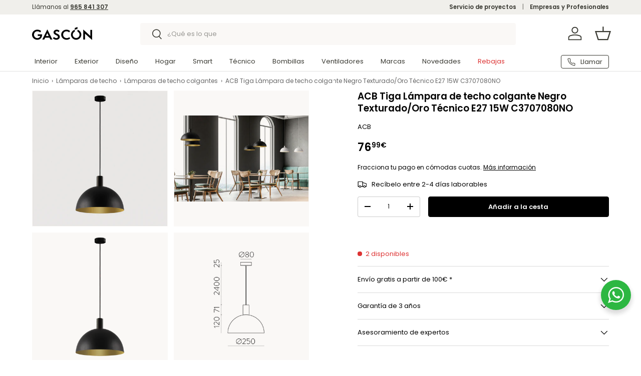

--- FILE ---
content_type: text/html; charset=utf-8
request_url: https://www.gascon.es/products/acb-tiga-colgante-3707-25-negro-texturado-oro-tecnico-led-e27-15w-cl-i
body_size: 58425
content:
<!doctype html>
<html class="no-js" lang="es" dir="ltr">
<head><meta charset="utf-8">
<meta name="viewport" content="width=device-width,initial-scale=1">
<title>ACB Tiga Lámpara de techo colgante Negro Texturado/Oro Técnico E27 15W &ndash; GASCÓN Iluminación</title><link rel="canonical" href="https://www.gascon.es/products/acb-tiga-colgante-3707-25-negro-texturado-oro-tecnico-led-e27-15w-cl-i"><link rel="icon" href="//www.gascon.es/cdn/shop/files/Logo_Symbol_White_JPG.jpg?crop=center&height=48&v=1742204913&width=48" type="image/jpg">
  <link rel="apple-touch-icon" href="//www.gascon.es/cdn/shop/files/Logo_Symbol_White_JPG.jpg?crop=center&height=180&v=1742204913&width=180"><meta name="description" content="Tiga Colgante 3707/25 Negro Texturado/Oro Técnico, LED E27 15W, CL.I"><meta property="og:site_name" content="GASCÓN Iluminación">
<meta property="og:url" content="https://www.gascon.es/products/acb-tiga-colgante-3707-25-negro-texturado-oro-tecnico-led-e27-15w-cl-i">
<meta property="og:title" content="ACB Tiga Lámpara de techo colgante Negro Texturado/Oro Técnico E27 15W">
<meta property="og:type" content="product">
<meta property="og:description" content="Tiga Colgante 3707/25 Negro Texturado/Oro Técnico, LED E27 15W, CL.I"><meta property="og:image" content="http://www.gascon.es/cdn/shop/files/TIGA-C3707080NO-00.jpg?crop=center&height=1200&v=1708002262&width=1200">
  <meta property="og:image:secure_url" content="https://www.gascon.es/cdn/shop/files/TIGA-C3707080NO-00.jpg?crop=center&height=1200&v=1708002262&width=1200">
  <meta property="og:image:width" content="1500">
  <meta property="og:image:height" content="1500"><meta property="og:price:amount" content="76,99">
  <meta property="og:price:currency" content="EUR"><meta name="twitter:card" content="summary_large_image">
<meta name="twitter:title" content="ACB Tiga Lámpara de techo colgante Negro Texturado/Oro Técnico E27 15W">
<meta name="twitter:description" content="Tiga Colgante 3707/25 Negro Texturado/Oro Técnico, LED E27 15W, CL.I">
<link rel="preload" href="//www.gascon.es/cdn/shop/t/21/assets/main.css?v=86444261197107279471761215736" as="style">


<style data-shopify>
@font-face {
  font-family: Poppins;
  font-weight: 400;
  font-style: normal;
  font-display: swap;
  src: url("//www.gascon.es/cdn/fonts/poppins/poppins_n4.0ba78fa5af9b0e1a374041b3ceaadf0a43b41362.woff2") format("woff2"),
       url("//www.gascon.es/cdn/fonts/poppins/poppins_n4.214741a72ff2596839fc9760ee7a770386cf16ca.woff") format("woff");
}
@font-face {
  font-family: Poppins;
  font-weight: 700;
  font-style: normal;
  font-display: swap;
  src: url("//www.gascon.es/cdn/fonts/poppins/poppins_n7.56758dcf284489feb014a026f3727f2f20a54626.woff2") format("woff2"),
       url("//www.gascon.es/cdn/fonts/poppins/poppins_n7.f34f55d9b3d3205d2cd6f64955ff4b36f0cfd8da.woff") format("woff");
}
@font-face {
  font-family: Poppins;
  font-weight: 400;
  font-style: italic;
  font-display: swap;
  src: url("//www.gascon.es/cdn/fonts/poppins/poppins_i4.846ad1e22474f856bd6b81ba4585a60799a9f5d2.woff2") format("woff2"),
       url("//www.gascon.es/cdn/fonts/poppins/poppins_i4.56b43284e8b52fc64c1fd271f289a39e8477e9ec.woff") format("woff");
}
@font-face {
  font-family: Poppins;
  font-weight: 700;
  font-style: italic;
  font-display: swap;
  src: url("//www.gascon.es/cdn/fonts/poppins/poppins_i7.42fd71da11e9d101e1e6c7932199f925f9eea42d.woff2") format("woff2"),
       url("//www.gascon.es/cdn/fonts/poppins/poppins_i7.ec8499dbd7616004e21155106d13837fff4cf556.woff") format("woff");
}
@font-face {
  font-family: Poppins;
  font-weight: 600;
  font-style: normal;
  font-display: swap;
  src: url("//www.gascon.es/cdn/fonts/poppins/poppins_n6.aa29d4918bc243723d56b59572e18228ed0786f6.woff2") format("woff2"),
       url("//www.gascon.es/cdn/fonts/poppins/poppins_n6.5f815d845fe073750885d5b7e619ee00e8111208.woff") format("woff");
}
@font-face {
  font-family: Poppins;
  font-weight: 400;
  font-style: normal;
  font-display: swap;
  src: url("//www.gascon.es/cdn/fonts/poppins/poppins_n4.0ba78fa5af9b0e1a374041b3ceaadf0a43b41362.woff2") format("woff2"),
       url("//www.gascon.es/cdn/fonts/poppins/poppins_n4.214741a72ff2596839fc9760ee7a770386cf16ca.woff") format("woff");
}
:root {
      --bg-color: 255 255 255 / 1.0;
      --bg-color-og: 255 255 255 / 1.0;
      --heading-color: 0 0 0;
      --text-color: 0 0 0;
      --text-color-og: 0 0 0;
      --scrollbar-color: 0 0 0;
      --link-color: 0 0 0;
      --link-color-og: 0 0 0;
      --star-color: 255 194 0;--swatch-border-color-default: 204 204 204;
        --swatch-border-color-active: 128 128 128;
        --swatch-card-size: 44px;
        --swatch-variant-picker-size: 64px;--color-scheme-1-bg: 240 239 235 / 1.0;
      --color-scheme-1-grad: ;
      --color-scheme-1-heading: 0 0 0;
      --color-scheme-1-text: 0 0 0;
      --color-scheme-1-btn-bg: 0 0 0;
      --color-scheme-1-btn-text: 255 255 255;
      --color-scheme-1-btn-bg-hover: 46 46 46;--color-scheme-2-bg: 0 0 0 / 1.0;
      --color-scheme-2-grad: ;
      --color-scheme-2-heading: 255 255 255;
      --color-scheme-2-text: 255 255 255;
      --color-scheme-2-btn-bg: 255 255 255;
      --color-scheme-2-btn-text: 0 0 0;
      --color-scheme-2-btn-bg-hover: 225 225 225;--color-scheme-3-bg: 221 51 51 / 1.0;
      --color-scheme-3-grad: ;
      --color-scheme-3-heading: 255 255 255;
      --color-scheme-3-text: 255 255 255;
      --color-scheme-3-btn-bg: 255 255 255;
      --color-scheme-3-btn-text: 0 0 0;
      --color-scheme-3-btn-bg-hover: 225 225 225;

      --drawer-bg-color: 255 255 255 / 1.0;
      --drawer-text-color: 0 0 0;

      --panel-bg-color: 240 239 235 / 1.0;
      --panel-heading-color: 0 0 0;
      --panel-text-color: 0 0 0;

      --in-stock-text-color: 44 126 63;
      --low-stock-text-color: 217 160 16;
      --very-low-stock-text-color: 221 51 51;
      --no-stock-text-color: 119 119 119;
      --no-stock-backordered-text-color: 119 119 119;

      --error-bg-color: 252 237 238;
      --error-text-color: 221 51 51;
      --success-bg-color: 232 246 234;
      --success-text-color: 44 126 63;
      --info-bg-color: 228 237 250;
      --info-text-color: 26 102 210;

      --heading-font-family: Poppins, sans-serif;
      --heading-font-style: normal;
      --heading-font-weight: 600;
      --heading-scale-start: 2;

      --navigation-font-family: Poppins, sans-serif;
      --navigation-font-style: normal;
      --navigation-font-weight: 400;--heading-text-transform: none;
--subheading-text-transform: none;
      --body-font-family: Poppins, sans-serif;
      --body-font-style: normal;
      --body-font-weight: 400;
      --body-font-size: 15;

      --section-gap: 32;
      --heading-gap: calc(8 * var(--space-unit));--heading-gap: calc(6 * var(--space-unit));--grid-column-gap: 20px;--btn-bg-color: 0 0 0;
      --btn-bg-hover-color: 46 46 46;
      --btn-text-color: 255 255 255;
      --btn-bg-color-og: 0 0 0;
      --btn-text-color-og: 255 255 255;
      --btn-alt-bg-color: 255 255 255;
      --btn-alt-bg-alpha: 1.0;
      --btn-alt-text-color: 0 0 0;
      --btn-border-width: 1px;
      --btn-padding-y: 12px;

      
      --btn-border-radius: 4px;
      

      --btn-lg-border-radius: 50%;
      --btn-icon-border-radius: 50%;
      --input-with-btn-inner-radius: var(--btn-border-radius);

      --input-bg-color: 255 255 255 / 1.0;
      --input-text-color: 0 0 0;
      --input-border-width: 1px;
      --input-border-radius: 3px;
      --textarea-border-radius: 3px;
      --input-border-radius: 4px;
      --input-bg-color-diff-3: #f7f7f7;
      --input-bg-color-diff-6: #f0f0f0;

      --modal-border-radius: 3px;
      --modal-overlay-color: 0 0 0;
      --modal-overlay-opacity: 0.4;
      --drawer-border-radius: 3px;
      --overlay-border-radius: 3px;

      --custom-label-bg-color: 0 0 0 / 1.0;
      --custom-label-text-color: 255 255 255 / 1.0;--sale-label-bg-color: 221 51 51 / 1.0;
      --sale-label-text-color: 255 255 255 / 1.0;--sold-out-label-bg-color: 68 68 68 / 1.0;
      --sold-out-label-text-color: 255 255 255 / 1.0;--new-label-bg-color: 0 0 0 / 1.0;
      --new-label-text-color: 255 255 255 / 1.0;--preorder-label-bg-color: 103 170 249 / 1.0;
      --preorder-label-text-color: 255 255 255 / 1.0;

      --collection-label-color: 0 126 18 / 1.0;

      --page-width: 1590px;
      --gutter-sm: 20px;
      --gutter-md: 32px;
      --gutter-lg: 64px;

      --payment-terms-bg-color: #ffffff;

      --coll-card-bg-color: #f7f7f7;
      --coll-card-border-color: rgba(0,0,0,0);

      --card-highlight-bg-color: #F9F9F9;
      --card-highlight-text-color: 85 85 85;
      --card-highlight-border-color: #E1E1E1;--blend-bg-color: #faf8f6;

      --reading-width: 48em;
    }

    @media (max-width: 769px) {
      :root {
        --reading-width: 36em;
      }
    }
  </style><link rel="stylesheet" href="//www.gascon.es/cdn/shop/t/21/assets/main.css?v=86444261197107279471761215736">
  <script src="//www.gascon.es/cdn/shop/t/21/assets/main.js?v=129661173363203103461761215737" defer="defer"></script><link rel="preload" href="//www.gascon.es/cdn/fonts/poppins/poppins_n4.0ba78fa5af9b0e1a374041b3ceaadf0a43b41362.woff2" as="font" type="font/woff2" crossorigin fetchpriority="high"><link rel="preload" href="//www.gascon.es/cdn/fonts/poppins/poppins_n6.aa29d4918bc243723d56b59572e18228ed0786f6.woff2" as="font" type="font/woff2" crossorigin fetchpriority="high"><script>window.performance && window.performance.mark && window.performance.mark('shopify.content_for_header.start');</script><meta name="facebook-domain-verification" content="jdkdfbzvgtxpsyhx5yxutgznpa8wrs">
<meta name="google-site-verification" content="zY1V6v2kh1RiXcjct-y2cWA2ppPTAM0BFxrgGYA0TO0">
<meta id="shopify-digital-wallet" name="shopify-digital-wallet" content="/75061788960/digital_wallets/dialog">
<meta name="shopify-checkout-api-token" content="f31d1b8afee7fb7ad58cce91d2c23f0b">
<meta id="in-context-paypal-metadata" data-shop-id="75061788960" data-venmo-supported="false" data-environment="production" data-locale="es_ES" data-paypal-v4="true" data-currency="EUR">
<link rel="alternate" hreflang="x-default" href="https://www.gascon.es/products/acb-tiga-colgante-3707-25-negro-texturado-oro-tecnico-led-e27-15w-cl-i">
<link rel="alternate" hreflang="es" href="https://www.gascon.es/products/acb-tiga-colgante-3707-25-negro-texturado-oro-tecnico-led-e27-15w-cl-i">
<link rel="alternate" hreflang="en" href="https://www.gascon.es/en/products/acb-tiga-colgante-3707-25-negro-texturado-oro-tecnico-led-e27-15w-cl-i">
<link rel="alternate" type="application/json+oembed" href="https://www.gascon.es/products/acb-tiga-colgante-3707-25-negro-texturado-oro-tecnico-led-e27-15w-cl-i.oembed">
<script async="async" src="/checkouts/internal/preloads.js?locale=es-ES"></script>
<link rel="preconnect" href="https://shop.app" crossorigin="anonymous">
<script async="async" src="https://shop.app/checkouts/internal/preloads.js?locale=es-ES&shop_id=75061788960" crossorigin="anonymous"></script>
<script id="apple-pay-shop-capabilities" type="application/json">{"shopId":75061788960,"countryCode":"ES","currencyCode":"EUR","merchantCapabilities":["supports3DS"],"merchantId":"gid:\/\/shopify\/Shop\/75061788960","merchantName":"GASCÓN Iluminación","requiredBillingContactFields":["postalAddress","email","phone"],"requiredShippingContactFields":["postalAddress","email","phone"],"shippingType":"shipping","supportedNetworks":["visa","maestro","masterCard","amex"],"total":{"type":"pending","label":"GASCÓN Iluminación","amount":"1.00"},"shopifyPaymentsEnabled":true,"supportsSubscriptions":true}</script>
<script id="shopify-features" type="application/json">{"accessToken":"f31d1b8afee7fb7ad58cce91d2c23f0b","betas":["rich-media-storefront-analytics"],"domain":"www.gascon.es","predictiveSearch":true,"shopId":75061788960,"locale":"es"}</script>
<script>var Shopify = Shopify || {};
Shopify.shop = "gascon2023.myshopify.com";
Shopify.locale = "es";
Shopify.currency = {"active":"EUR","rate":"1.0"};
Shopify.country = "ES";
Shopify.theme = {"name":"Gascón 2025-11","id":181411053946,"schema_name":"Enterprise","schema_version":"2.0.1","theme_store_id":1657,"role":"main"};
Shopify.theme.handle = "null";
Shopify.theme.style = {"id":null,"handle":null};
Shopify.cdnHost = "www.gascon.es/cdn";
Shopify.routes = Shopify.routes || {};
Shopify.routes.root = "/";</script>
<script type="module">!function(o){(o.Shopify=o.Shopify||{}).modules=!0}(window);</script>
<script>!function(o){function n(){var o=[];function n(){o.push(Array.prototype.slice.apply(arguments))}return n.q=o,n}var t=o.Shopify=o.Shopify||{};t.loadFeatures=n(),t.autoloadFeatures=n()}(window);</script>
<script>
  window.ShopifyPay = window.ShopifyPay || {};
  window.ShopifyPay.apiHost = "shop.app\/pay";
  window.ShopifyPay.redirectState = null;
</script>
<script id="shop-js-analytics" type="application/json">{"pageType":"product"}</script>
<script defer="defer" async type="module" src="//www.gascon.es/cdn/shopifycloud/shop-js/modules/v2/client.init-shop-cart-sync_BSQ69bm3.es.esm.js"></script>
<script defer="defer" async type="module" src="//www.gascon.es/cdn/shopifycloud/shop-js/modules/v2/chunk.common_CIqZBrE6.esm.js"></script>
<script type="module">
  await import("//www.gascon.es/cdn/shopifycloud/shop-js/modules/v2/client.init-shop-cart-sync_BSQ69bm3.es.esm.js");
await import("//www.gascon.es/cdn/shopifycloud/shop-js/modules/v2/chunk.common_CIqZBrE6.esm.js");

  window.Shopify.SignInWithShop?.initShopCartSync?.({"fedCMEnabled":true,"windoidEnabled":true});

</script>
<script>
  window.Shopify = window.Shopify || {};
  if (!window.Shopify.featureAssets) window.Shopify.featureAssets = {};
  window.Shopify.featureAssets['shop-js'] = {"shop-cart-sync":["modules/v2/client.shop-cart-sync_B6JycxC-.es.esm.js","modules/v2/chunk.common_CIqZBrE6.esm.js"],"init-fed-cm":["modules/v2/client.init-fed-cm_BQYQqrmb.es.esm.js","modules/v2/chunk.common_CIqZBrE6.esm.js"],"init-windoid":["modules/v2/client.init-windoid_pGOcpYhK.es.esm.js","modules/v2/chunk.common_CIqZBrE6.esm.js"],"init-shop-email-lookup-coordinator":["modules/v2/client.init-shop-email-lookup-coordinator_Dth6vXW2.es.esm.js","modules/v2/chunk.common_CIqZBrE6.esm.js"],"shop-cash-offers":["modules/v2/client.shop-cash-offers_DdBOjG3t.es.esm.js","modules/v2/chunk.common_CIqZBrE6.esm.js","modules/v2/chunk.modal_C4yd0v1c.esm.js"],"shop-button":["modules/v2/client.shop-button_DwkC6Xof.es.esm.js","modules/v2/chunk.common_CIqZBrE6.esm.js"],"shop-toast-manager":["modules/v2/client.shop-toast-manager_C_FNN8dM.es.esm.js","modules/v2/chunk.common_CIqZBrE6.esm.js"],"avatar":["modules/v2/client.avatar_BTnouDA3.es.esm.js"],"pay-button":["modules/v2/client.pay-button_D6Q5svIn.es.esm.js","modules/v2/chunk.common_CIqZBrE6.esm.js"],"init-shop-cart-sync":["modules/v2/client.init-shop-cart-sync_BSQ69bm3.es.esm.js","modules/v2/chunk.common_CIqZBrE6.esm.js"],"shop-login-button":["modules/v2/client.shop-login-button_DSRYsi0W.es.esm.js","modules/v2/chunk.common_CIqZBrE6.esm.js","modules/v2/chunk.modal_C4yd0v1c.esm.js"],"init-customer-accounts-sign-up":["modules/v2/client.init-customer-accounts-sign-up_B14ylKVQ.es.esm.js","modules/v2/client.shop-login-button_DSRYsi0W.es.esm.js","modules/v2/chunk.common_CIqZBrE6.esm.js","modules/v2/chunk.modal_C4yd0v1c.esm.js"],"init-shop-for-new-customer-accounts":["modules/v2/client.init-shop-for-new-customer-accounts_0-RxdhfC.es.esm.js","modules/v2/client.shop-login-button_DSRYsi0W.es.esm.js","modules/v2/chunk.common_CIqZBrE6.esm.js","modules/v2/chunk.modal_C4yd0v1c.esm.js"],"init-customer-accounts":["modules/v2/client.init-customer-accounts_Bj6BmOJp.es.esm.js","modules/v2/client.shop-login-button_DSRYsi0W.es.esm.js","modules/v2/chunk.common_CIqZBrE6.esm.js","modules/v2/chunk.modal_C4yd0v1c.esm.js"],"shop-follow-button":["modules/v2/client.shop-follow-button_Dz9GcHjQ.es.esm.js","modules/v2/chunk.common_CIqZBrE6.esm.js","modules/v2/chunk.modal_C4yd0v1c.esm.js"],"checkout-modal":["modules/v2/client.checkout-modal_BiUPo5ac.es.esm.js","modules/v2/chunk.common_CIqZBrE6.esm.js","modules/v2/chunk.modal_C4yd0v1c.esm.js"],"lead-capture":["modules/v2/client.lead-capture_D3iYlWv5.es.esm.js","modules/v2/chunk.common_CIqZBrE6.esm.js","modules/v2/chunk.modal_C4yd0v1c.esm.js"],"shop-login":["modules/v2/client.shop-login_dRo-wCdh.es.esm.js","modules/v2/chunk.common_CIqZBrE6.esm.js","modules/v2/chunk.modal_C4yd0v1c.esm.js"],"payment-terms":["modules/v2/client.payment-terms_Du59s0Sy.es.esm.js","modules/v2/chunk.common_CIqZBrE6.esm.js","modules/v2/chunk.modal_C4yd0v1c.esm.js"]};
</script>
<script>(function() {
  var isLoaded = false;
  function asyncLoad() {
    if (isLoaded) return;
    isLoaded = true;
    var urls = ["https:\/\/s3.eu-west-1.amazonaws.com\/production-klarna-il-shopify-osm\/0b7fe7c4a98ef8166eeafee767bc667686567a25\/gascon2023.myshopify.com-1764716721947.js?shop=gascon2023.myshopify.com"];
    for (var i = 0; i < urls.length; i++) {
      var s = document.createElement('script');
      s.type = 'text/javascript';
      s.async = true;
      s.src = urls[i];
      var x = document.getElementsByTagName('script')[0];
      x.parentNode.insertBefore(s, x);
    }
  };
  if(window.attachEvent) {
    window.attachEvent('onload', asyncLoad);
  } else {
    window.addEventListener('load', asyncLoad, false);
  }
})();</script>
<script id="__st">var __st={"a":75061788960,"offset":3600,"reqid":"e39c08ca-055a-492d-b545-430e0989056f-1768928359","pageurl":"www.gascon.es\/products\/acb-tiga-colgante-3707-25-negro-texturado-oro-tecnico-led-e27-15w-cl-i","u":"42b5753c8f83","p":"product","rtyp":"product","rid":9025354793248};</script>
<script>window.ShopifyPaypalV4VisibilityTracking = true;</script>
<script id="captcha-bootstrap">!function(){'use strict';const t='contact',e='account',n='new_comment',o=[[t,t],['blogs',n],['comments',n],[t,'customer']],c=[[e,'customer_login'],[e,'guest_login'],[e,'recover_customer_password'],[e,'create_customer']],r=t=>t.map((([t,e])=>`form[action*='/${t}']:not([data-nocaptcha='true']) input[name='form_type'][value='${e}']`)).join(','),a=t=>()=>t?[...document.querySelectorAll(t)].map((t=>t.form)):[];function s(){const t=[...o],e=r(t);return a(e)}const i='password',u='form_key',d=['recaptcha-v3-token','g-recaptcha-response','h-captcha-response',i],f=()=>{try{return window.sessionStorage}catch{return}},m='__shopify_v',_=t=>t.elements[u];function p(t,e,n=!1){try{const o=window.sessionStorage,c=JSON.parse(o.getItem(e)),{data:r}=function(t){const{data:e,action:n}=t;return t[m]||n?{data:e,action:n}:{data:t,action:n}}(c);for(const[e,n]of Object.entries(r))t.elements[e]&&(t.elements[e].value=n);n&&o.removeItem(e)}catch(o){console.error('form repopulation failed',{error:o})}}const l='form_type',E='cptcha';function T(t){t.dataset[E]=!0}const w=window,h=w.document,L='Shopify',v='ce_forms',y='captcha';let A=!1;((t,e)=>{const n=(g='f06e6c50-85a8-45c8-87d0-21a2b65856fe',I='https://cdn.shopify.com/shopifycloud/storefront-forms-hcaptcha/ce_storefront_forms_captcha_hcaptcha.v1.5.2.iife.js',D={infoText:'Protegido por hCaptcha',privacyText:'Privacidad',termsText:'Términos'},(t,e,n)=>{const o=w[L][v],c=o.bindForm;if(c)return c(t,g,e,D).then(n);var r;o.q.push([[t,g,e,D],n]),r=I,A||(h.body.append(Object.assign(h.createElement('script'),{id:'captcha-provider',async:!0,src:r})),A=!0)});var g,I,D;w[L]=w[L]||{},w[L][v]=w[L][v]||{},w[L][v].q=[],w[L][y]=w[L][y]||{},w[L][y].protect=function(t,e){n(t,void 0,e),T(t)},Object.freeze(w[L][y]),function(t,e,n,w,h,L){const[v,y,A,g]=function(t,e,n){const i=e?o:[],u=t?c:[],d=[...i,...u],f=r(d),m=r(i),_=r(d.filter((([t,e])=>n.includes(e))));return[a(f),a(m),a(_),s()]}(w,h,L),I=t=>{const e=t.target;return e instanceof HTMLFormElement?e:e&&e.form},D=t=>v().includes(t);t.addEventListener('submit',(t=>{const e=I(t);if(!e)return;const n=D(e)&&!e.dataset.hcaptchaBound&&!e.dataset.recaptchaBound,o=_(e),c=g().includes(e)&&(!o||!o.value);(n||c)&&t.preventDefault(),c&&!n&&(function(t){try{if(!f())return;!function(t){const e=f();if(!e)return;const n=_(t);if(!n)return;const o=n.value;o&&e.removeItem(o)}(t);const e=Array.from(Array(32),(()=>Math.random().toString(36)[2])).join('');!function(t,e){_(t)||t.append(Object.assign(document.createElement('input'),{type:'hidden',name:u})),t.elements[u].value=e}(t,e),function(t,e){const n=f();if(!n)return;const o=[...t.querySelectorAll(`input[type='${i}']`)].map((({name:t})=>t)),c=[...d,...o],r={};for(const[a,s]of new FormData(t).entries())c.includes(a)||(r[a]=s);n.setItem(e,JSON.stringify({[m]:1,action:t.action,data:r}))}(t,e)}catch(e){console.error('failed to persist form',e)}}(e),e.submit())}));const S=(t,e)=>{t&&!t.dataset[E]&&(n(t,e.some((e=>e===t))),T(t))};for(const o of['focusin','change'])t.addEventListener(o,(t=>{const e=I(t);D(e)&&S(e,y())}));const B=e.get('form_key'),M=e.get(l),P=B&&M;t.addEventListener('DOMContentLoaded',(()=>{const t=y();if(P)for(const e of t)e.elements[l].value===M&&p(e,B);[...new Set([...A(),...v().filter((t=>'true'===t.dataset.shopifyCaptcha))])].forEach((e=>S(e,t)))}))}(h,new URLSearchParams(w.location.search),n,t,e,['guest_login'])})(!1,!0)}();</script>
<script integrity="sha256-4kQ18oKyAcykRKYeNunJcIwy7WH5gtpwJnB7kiuLZ1E=" data-source-attribution="shopify.loadfeatures" defer="defer" src="//www.gascon.es/cdn/shopifycloud/storefront/assets/storefront/load_feature-a0a9edcb.js" crossorigin="anonymous"></script>
<script crossorigin="anonymous" defer="defer" src="//www.gascon.es/cdn/shopifycloud/storefront/assets/shopify_pay/storefront-65b4c6d7.js?v=20250812"></script>
<script data-source-attribution="shopify.dynamic_checkout.dynamic.init">var Shopify=Shopify||{};Shopify.PaymentButton=Shopify.PaymentButton||{isStorefrontPortableWallets:!0,init:function(){window.Shopify.PaymentButton.init=function(){};var t=document.createElement("script");t.src="https://www.gascon.es/cdn/shopifycloud/portable-wallets/latest/portable-wallets.es.js",t.type="module",document.head.appendChild(t)}};
</script>
<script data-source-attribution="shopify.dynamic_checkout.buyer_consent">
  function portableWalletsHideBuyerConsent(e){var t=document.getElementById("shopify-buyer-consent"),n=document.getElementById("shopify-subscription-policy-button");t&&n&&(t.classList.add("hidden"),t.setAttribute("aria-hidden","true"),n.removeEventListener("click",e))}function portableWalletsShowBuyerConsent(e){var t=document.getElementById("shopify-buyer-consent"),n=document.getElementById("shopify-subscription-policy-button");t&&n&&(t.classList.remove("hidden"),t.removeAttribute("aria-hidden"),n.addEventListener("click",e))}window.Shopify?.PaymentButton&&(window.Shopify.PaymentButton.hideBuyerConsent=portableWalletsHideBuyerConsent,window.Shopify.PaymentButton.showBuyerConsent=portableWalletsShowBuyerConsent);
</script>
<script data-source-attribution="shopify.dynamic_checkout.cart.bootstrap">document.addEventListener("DOMContentLoaded",(function(){function t(){return document.querySelector("shopify-accelerated-checkout-cart, shopify-accelerated-checkout")}if(t())Shopify.PaymentButton.init();else{new MutationObserver((function(e,n){t()&&(Shopify.PaymentButton.init(),n.disconnect())})).observe(document.body,{childList:!0,subtree:!0})}}));
</script>
<script id='scb4127' type='text/javascript' async='' src='https://www.gascon.es/cdn/shopifycloud/privacy-banner/storefront-banner.js'></script><link id="shopify-accelerated-checkout-styles" rel="stylesheet" media="screen" href="https://www.gascon.es/cdn/shopifycloud/portable-wallets/latest/accelerated-checkout-backwards-compat.css" crossorigin="anonymous">
<style id="shopify-accelerated-checkout-cart">
        #shopify-buyer-consent {
  margin-top: 1em;
  display: inline-block;
  width: 100%;
}

#shopify-buyer-consent.hidden {
  display: none;
}

#shopify-subscription-policy-button {
  background: none;
  border: none;
  padding: 0;
  text-decoration: underline;
  font-size: inherit;
  cursor: pointer;
}

#shopify-subscription-policy-button::before {
  box-shadow: none;
}

      </style>
<script id="sections-script" data-sections="header,footer" defer="defer" src="//www.gascon.es/cdn/shop/t/21/compiled_assets/scripts.js?v=9760"></script>
<script>window.performance && window.performance.mark && window.performance.mark('shopify.content_for_header.end');</script>
<script src="//www.gascon.es/cdn/shop/t/21/assets/blur-messages.js?v=98620774460636405321761215712" defer="defer"></script>

  <script>document.documentElement.className = document.documentElement.className.replace('no-js', 'js');</script><!-- CC Custom Head Start --><script type="text/javascript">
    (function(c,l,a,r,i,t,y){
        c[a]=c[a]||function(){(c[a].q=c[a].q||[]).push(arguments)};
        t=l.createElement(r);t.async=1;t.src="https://www.clarity.ms/tag/"+i;
        y=l.getElementsByTagName(r)[0];y.parentNode.insertBefore(t,y);
    })(window, document, "clarity", "script", "jampb44q6l");
</script><!-- CC Custom Head End --><script src="https://cdn.shopify.com/extensions/19689677-6488-4a31-adf3-fcf4359c5fd9/forms-2295/assets/shopify-forms-loader.js" type="text/javascript" defer="defer"></script>
<link href="https://monorail-edge.shopifysvc.com" rel="dns-prefetch">
<script>(function(){if ("sendBeacon" in navigator && "performance" in window) {try {var session_token_from_headers = performance.getEntriesByType('navigation')[0].serverTiming.find(x => x.name == '_s').description;} catch {var session_token_from_headers = undefined;}var session_cookie_matches = document.cookie.match(/_shopify_s=([^;]*)/);var session_token_from_cookie = session_cookie_matches && session_cookie_matches.length === 2 ? session_cookie_matches[1] : "";var session_token = session_token_from_headers || session_token_from_cookie || "";function handle_abandonment_event(e) {var entries = performance.getEntries().filter(function(entry) {return /monorail-edge.shopifysvc.com/.test(entry.name);});if (!window.abandonment_tracked && entries.length === 0) {window.abandonment_tracked = true;var currentMs = Date.now();var navigation_start = performance.timing.navigationStart;var payload = {shop_id: 75061788960,url: window.location.href,navigation_start,duration: currentMs - navigation_start,session_token,page_type: "product"};window.navigator.sendBeacon("https://monorail-edge.shopifysvc.com/v1/produce", JSON.stringify({schema_id: "online_store_buyer_site_abandonment/1.1",payload: payload,metadata: {event_created_at_ms: currentMs,event_sent_at_ms: currentMs}}));}}window.addEventListener('pagehide', handle_abandonment_event);}}());</script>
<script id="web-pixels-manager-setup">(function e(e,d,r,n,o){if(void 0===o&&(o={}),!Boolean(null===(a=null===(i=window.Shopify)||void 0===i?void 0:i.analytics)||void 0===a?void 0:a.replayQueue)){var i,a;window.Shopify=window.Shopify||{};var t=window.Shopify;t.analytics=t.analytics||{};var s=t.analytics;s.replayQueue=[],s.publish=function(e,d,r){return s.replayQueue.push([e,d,r]),!0};try{self.performance.mark("wpm:start")}catch(e){}var l=function(){var e={modern:/Edge?\/(1{2}[4-9]|1[2-9]\d|[2-9]\d{2}|\d{4,})\.\d+(\.\d+|)|Firefox\/(1{2}[4-9]|1[2-9]\d|[2-9]\d{2}|\d{4,})\.\d+(\.\d+|)|Chrom(ium|e)\/(9{2}|\d{3,})\.\d+(\.\d+|)|(Maci|X1{2}).+ Version\/(15\.\d+|(1[6-9]|[2-9]\d|\d{3,})\.\d+)([,.]\d+|)( \(\w+\)|)( Mobile\/\w+|) Safari\/|Chrome.+OPR\/(9{2}|\d{3,})\.\d+\.\d+|(CPU[ +]OS|iPhone[ +]OS|CPU[ +]iPhone|CPU IPhone OS|CPU iPad OS)[ +]+(15[._]\d+|(1[6-9]|[2-9]\d|\d{3,})[._]\d+)([._]\d+|)|Android:?[ /-](13[3-9]|1[4-9]\d|[2-9]\d{2}|\d{4,})(\.\d+|)(\.\d+|)|Android.+Firefox\/(13[5-9]|1[4-9]\d|[2-9]\d{2}|\d{4,})\.\d+(\.\d+|)|Android.+Chrom(ium|e)\/(13[3-9]|1[4-9]\d|[2-9]\d{2}|\d{4,})\.\d+(\.\d+|)|SamsungBrowser\/([2-9]\d|\d{3,})\.\d+/,legacy:/Edge?\/(1[6-9]|[2-9]\d|\d{3,})\.\d+(\.\d+|)|Firefox\/(5[4-9]|[6-9]\d|\d{3,})\.\d+(\.\d+|)|Chrom(ium|e)\/(5[1-9]|[6-9]\d|\d{3,})\.\d+(\.\d+|)([\d.]+$|.*Safari\/(?![\d.]+ Edge\/[\d.]+$))|(Maci|X1{2}).+ Version\/(10\.\d+|(1[1-9]|[2-9]\d|\d{3,})\.\d+)([,.]\d+|)( \(\w+\)|)( Mobile\/\w+|) Safari\/|Chrome.+OPR\/(3[89]|[4-9]\d|\d{3,})\.\d+\.\d+|(CPU[ +]OS|iPhone[ +]OS|CPU[ +]iPhone|CPU IPhone OS|CPU iPad OS)[ +]+(10[._]\d+|(1[1-9]|[2-9]\d|\d{3,})[._]\d+)([._]\d+|)|Android:?[ /-](13[3-9]|1[4-9]\d|[2-9]\d{2}|\d{4,})(\.\d+|)(\.\d+|)|Mobile Safari.+OPR\/([89]\d|\d{3,})\.\d+\.\d+|Android.+Firefox\/(13[5-9]|1[4-9]\d|[2-9]\d{2}|\d{4,})\.\d+(\.\d+|)|Android.+Chrom(ium|e)\/(13[3-9]|1[4-9]\d|[2-9]\d{2}|\d{4,})\.\d+(\.\d+|)|Android.+(UC? ?Browser|UCWEB|U3)[ /]?(15\.([5-9]|\d{2,})|(1[6-9]|[2-9]\d|\d{3,})\.\d+)\.\d+|SamsungBrowser\/(5\.\d+|([6-9]|\d{2,})\.\d+)|Android.+MQ{2}Browser\/(14(\.(9|\d{2,})|)|(1[5-9]|[2-9]\d|\d{3,})(\.\d+|))(\.\d+|)|K[Aa][Ii]OS\/(3\.\d+|([4-9]|\d{2,})\.\d+)(\.\d+|)/},d=e.modern,r=e.legacy,n=navigator.userAgent;return n.match(d)?"modern":n.match(r)?"legacy":"unknown"}(),u="modern"===l?"modern":"legacy",c=(null!=n?n:{modern:"",legacy:""})[u],f=function(e){return[e.baseUrl,"/wpm","/b",e.hashVersion,"modern"===e.buildTarget?"m":"l",".js"].join("")}({baseUrl:d,hashVersion:r,buildTarget:u}),m=function(e){var d=e.version,r=e.bundleTarget,n=e.surface,o=e.pageUrl,i=e.monorailEndpoint;return{emit:function(e){var a=e.status,t=e.errorMsg,s=(new Date).getTime(),l=JSON.stringify({metadata:{event_sent_at_ms:s},events:[{schema_id:"web_pixels_manager_load/3.1",payload:{version:d,bundle_target:r,page_url:o,status:a,surface:n,error_msg:t},metadata:{event_created_at_ms:s}}]});if(!i)return console&&console.warn&&console.warn("[Web Pixels Manager] No Monorail endpoint provided, skipping logging."),!1;try{return self.navigator.sendBeacon.bind(self.navigator)(i,l)}catch(e){}var u=new XMLHttpRequest;try{return u.open("POST",i,!0),u.setRequestHeader("Content-Type","text/plain"),u.send(l),!0}catch(e){return console&&console.warn&&console.warn("[Web Pixels Manager] Got an unhandled error while logging to Monorail."),!1}}}}({version:r,bundleTarget:l,surface:e.surface,pageUrl:self.location.href,monorailEndpoint:e.monorailEndpoint});try{o.browserTarget=l,function(e){var d=e.src,r=e.async,n=void 0===r||r,o=e.onload,i=e.onerror,a=e.sri,t=e.scriptDataAttributes,s=void 0===t?{}:t,l=document.createElement("script"),u=document.querySelector("head"),c=document.querySelector("body");if(l.async=n,l.src=d,a&&(l.integrity=a,l.crossOrigin="anonymous"),s)for(var f in s)if(Object.prototype.hasOwnProperty.call(s,f))try{l.dataset[f]=s[f]}catch(e){}if(o&&l.addEventListener("load",o),i&&l.addEventListener("error",i),u)u.appendChild(l);else{if(!c)throw new Error("Did not find a head or body element to append the script");c.appendChild(l)}}({src:f,async:!0,onload:function(){if(!function(){var e,d;return Boolean(null===(d=null===(e=window.Shopify)||void 0===e?void 0:e.analytics)||void 0===d?void 0:d.initialized)}()){var d=window.webPixelsManager.init(e)||void 0;if(d){var r=window.Shopify.analytics;r.replayQueue.forEach((function(e){var r=e[0],n=e[1],o=e[2];d.publishCustomEvent(r,n,o)})),r.replayQueue=[],r.publish=d.publishCustomEvent,r.visitor=d.visitor,r.initialized=!0}}},onerror:function(){return m.emit({status:"failed",errorMsg:"".concat(f," has failed to load")})},sri:function(e){var d=/^sha384-[A-Za-z0-9+/=]+$/;return"string"==typeof e&&d.test(e)}(c)?c:"",scriptDataAttributes:o}),m.emit({status:"loading"})}catch(e){m.emit({status:"failed",errorMsg:(null==e?void 0:e.message)||"Unknown error"})}}})({shopId: 75061788960,storefrontBaseUrl: "https://www.gascon.es",extensionsBaseUrl: "https://extensions.shopifycdn.com/cdn/shopifycloud/web-pixels-manager",monorailEndpoint: "https://monorail-edge.shopifysvc.com/unstable/produce_batch",surface: "storefront-renderer",enabledBetaFlags: ["2dca8a86"],webPixelsConfigList: [{"id":"2231271802","configuration":"{\"installation_id\":\"1e56efcd-14d5-427b-823f-e374b70f92b9\",\"region\":\"eu1\"}","eventPayloadVersion":"v1","runtimeContext":"STRICT","scriptVersion":"2061f8ea39b7d2e31c8b851469aba871","type":"APP","apiClientId":199361,"privacyPurposes":["ANALYTICS","MARKETING","SALE_OF_DATA"],"dataSharingAdjustments":{"protectedCustomerApprovalScopes":["read_customer_personal_data"]}},{"id":"1943372154","configuration":"{\"myshopifyDomain\":\"gascon2023.myshopify.com\"}","eventPayloadVersion":"v1","runtimeContext":"STRICT","scriptVersion":"23b97d18e2aa74363140dc29c9284e87","type":"APP","apiClientId":2775569,"privacyPurposes":["ANALYTICS","MARKETING","SALE_OF_DATA"],"dataSharingAdjustments":{"protectedCustomerApprovalScopes":["read_customer_address","read_customer_email","read_customer_name","read_customer_phone","read_customer_personal_data"]}},{"id":"762249504","configuration":"{\"config\":\"{\\\"google_tag_ids\\\":[\\\"G-FDTP85RLZE\\\",\\\"AW-981119378\\\",\\\"GT-NSV3JKQG\\\"],\\\"target_country\\\":\\\"ES\\\",\\\"gtag_events\\\":[{\\\"type\\\":\\\"begin_checkout\\\",\\\"action_label\\\":[\\\"G-FDTP85RLZE\\\",\\\"AW-981119378\\\/WRs3CPG7grIaEJLj6tMD\\\",\\\"AW-981119378\\\/25ysCIzRzYoZEJLj6tMD\\\"]},{\\\"type\\\":\\\"search\\\",\\\"action_label\\\":[\\\"G-FDTP85RLZE\\\",\\\"AW-981119378\\\/tAzqCP27grIaEJLj6tMD\\\"]},{\\\"type\\\":\\\"view_item\\\",\\\"action_label\\\":[\\\"G-FDTP85RLZE\\\",\\\"AW-981119378\\\/ORyqCPq7grIaEJLj6tMD\\\",\\\"MC-SP16RDE5MS\\\"]},{\\\"type\\\":\\\"purchase\\\",\\\"action_label\\\":[\\\"G-FDTP85RLZE\\\",\\\"AW-981119378\\\/aznPCO67grIaEJLj6tMD\\\",\\\"MC-SP16RDE5MS\\\"]},{\\\"type\\\":\\\"page_view\\\",\\\"action_label\\\":[\\\"G-FDTP85RLZE\\\",\\\"AW-981119378\\\/1KLgCPe7grIaEJLj6tMD\\\",\\\"MC-SP16RDE5MS\\\"]},{\\\"type\\\":\\\"add_payment_info\\\",\\\"action_label\\\":[\\\"G-FDTP85RLZE\\\",\\\"AW-981119378\\\/hZesCIC8grIaEJLj6tMD\\\"]},{\\\"type\\\":\\\"add_to_cart\\\",\\\"action_label\\\":[\\\"G-FDTP85RLZE\\\",\\\"AW-981119378\\\/N_1yCPS7grIaEJLj6tMD\\\"]}],\\\"enable_monitoring_mode\\\":false}\"}","eventPayloadVersion":"v1","runtimeContext":"OPEN","scriptVersion":"b2a88bafab3e21179ed38636efcd8a93","type":"APP","apiClientId":1780363,"privacyPurposes":[],"dataSharingAdjustments":{"protectedCustomerApprovalScopes":["read_customer_address","read_customer_email","read_customer_name","read_customer_personal_data","read_customer_phone"]}},{"id":"680657184","configuration":"{\"pixelCode\":\"CKRV4KBC77U383KU9EP0\"}","eventPayloadVersion":"v1","runtimeContext":"STRICT","scriptVersion":"22e92c2ad45662f435e4801458fb78cc","type":"APP","apiClientId":4383523,"privacyPurposes":["ANALYTICS","MARKETING","SALE_OF_DATA"],"dataSharingAdjustments":{"protectedCustomerApprovalScopes":["read_customer_address","read_customer_email","read_customer_name","read_customer_personal_data","read_customer_phone"]}},{"id":"269320480","configuration":"{\"pixel_id\":\"182647181557580\",\"pixel_type\":\"facebook_pixel\",\"metaapp_system_user_token\":\"-\"}","eventPayloadVersion":"v1","runtimeContext":"OPEN","scriptVersion":"ca16bc87fe92b6042fbaa3acc2fbdaa6","type":"APP","apiClientId":2329312,"privacyPurposes":["ANALYTICS","MARKETING","SALE_OF_DATA"],"dataSharingAdjustments":{"protectedCustomerApprovalScopes":["read_customer_address","read_customer_email","read_customer_name","read_customer_personal_data","read_customer_phone"]}},{"id":"175833376","configuration":"{\"tagID\":\"2613274044409\"}","eventPayloadVersion":"v1","runtimeContext":"STRICT","scriptVersion":"18031546ee651571ed29edbe71a3550b","type":"APP","apiClientId":3009811,"privacyPurposes":["ANALYTICS","MARKETING","SALE_OF_DATA"],"dataSharingAdjustments":{"protectedCustomerApprovalScopes":["read_customer_address","read_customer_email","read_customer_name","read_customer_personal_data","read_customer_phone"]}},{"id":"107217184","eventPayloadVersion":"1","runtimeContext":"LAX","scriptVersion":"1","type":"CUSTOM","privacyPurposes":["ANALYTICS","MARKETING","SALE_OF_DATA"],"name":"Clarity"},{"id":"shopify-app-pixel","configuration":"{}","eventPayloadVersion":"v1","runtimeContext":"STRICT","scriptVersion":"0450","apiClientId":"shopify-pixel","type":"APP","privacyPurposes":["ANALYTICS","MARKETING"]},{"id":"shopify-custom-pixel","eventPayloadVersion":"v1","runtimeContext":"LAX","scriptVersion":"0450","apiClientId":"shopify-pixel","type":"CUSTOM","privacyPurposes":["ANALYTICS","MARKETING"]}],isMerchantRequest: false,initData: {"shop":{"name":"GASCÓN Iluminación","paymentSettings":{"currencyCode":"EUR"},"myshopifyDomain":"gascon2023.myshopify.com","countryCode":"ES","storefrontUrl":"https:\/\/www.gascon.es"},"customer":null,"cart":null,"checkout":null,"productVariants":[{"price":{"amount":76.99,"currencyCode":"EUR"},"product":{"title":"ACB Tiga Lámpara de techo colgante Negro Texturado\/Oro Técnico E27 15W C3707080NO","vendor":"ACB","id":"9025354793248","untranslatedTitle":"ACB Tiga Lámpara de techo colgante Negro Texturado\/Oro Técnico E27 15W C3707080NO","url":"\/products\/acb-tiga-colgante-3707-25-negro-texturado-oro-tecnico-led-e27-15w-cl-i","type":"Iluminación"},"id":"47598277099808","image":{"src":"\/\/www.gascon.es\/cdn\/shop\/files\/TIGA-C3707080NO-00.jpg?v=1708002262"},"sku":"ACBC3707080NO","title":"Default Title","untranslatedTitle":"Default Title"}],"purchasingCompany":null},},"https://www.gascon.es/cdn","fcfee988w5aeb613cpc8e4bc33m6693e112",{"modern":"","legacy":""},{"shopId":"75061788960","storefrontBaseUrl":"https:\/\/www.gascon.es","extensionBaseUrl":"https:\/\/extensions.shopifycdn.com\/cdn\/shopifycloud\/web-pixels-manager","surface":"storefront-renderer","enabledBetaFlags":"[\"2dca8a86\"]","isMerchantRequest":"false","hashVersion":"fcfee988w5aeb613cpc8e4bc33m6693e112","publish":"custom","events":"[[\"page_viewed\",{}],[\"product_viewed\",{\"productVariant\":{\"price\":{\"amount\":76.99,\"currencyCode\":\"EUR\"},\"product\":{\"title\":\"ACB Tiga Lámpara de techo colgante Negro Texturado\/Oro Técnico E27 15W C3707080NO\",\"vendor\":\"ACB\",\"id\":\"9025354793248\",\"untranslatedTitle\":\"ACB Tiga Lámpara de techo colgante Negro Texturado\/Oro Técnico E27 15W C3707080NO\",\"url\":\"\/products\/acb-tiga-colgante-3707-25-negro-texturado-oro-tecnico-led-e27-15w-cl-i\",\"type\":\"Iluminación\"},\"id\":\"47598277099808\",\"image\":{\"src\":\"\/\/www.gascon.es\/cdn\/shop\/files\/TIGA-C3707080NO-00.jpg?v=1708002262\"},\"sku\":\"ACBC3707080NO\",\"title\":\"Default Title\",\"untranslatedTitle\":\"Default Title\"}}]]"});</script><script>
  window.ShopifyAnalytics = window.ShopifyAnalytics || {};
  window.ShopifyAnalytics.meta = window.ShopifyAnalytics.meta || {};
  window.ShopifyAnalytics.meta.currency = 'EUR';
  var meta = {"product":{"id":9025354793248,"gid":"gid:\/\/shopify\/Product\/9025354793248","vendor":"ACB","type":"Iluminación","handle":"acb-tiga-colgante-3707-25-negro-texturado-oro-tecnico-led-e27-15w-cl-i","variants":[{"id":47598277099808,"price":7699,"name":"ACB Tiga Lámpara de techo colgante Negro Texturado\/Oro Técnico E27 15W C3707080NO","public_title":null,"sku":"ACBC3707080NO"}],"remote":false},"page":{"pageType":"product","resourceType":"product","resourceId":9025354793248,"requestId":"e39c08ca-055a-492d-b545-430e0989056f-1768928359"}};
  for (var attr in meta) {
    window.ShopifyAnalytics.meta[attr] = meta[attr];
  }
</script>
<script class="analytics">
  (function () {
    var customDocumentWrite = function(content) {
      var jquery = null;

      if (window.jQuery) {
        jquery = window.jQuery;
      } else if (window.Checkout && window.Checkout.$) {
        jquery = window.Checkout.$;
      }

      if (jquery) {
        jquery('body').append(content);
      }
    };

    var hasLoggedConversion = function(token) {
      if (token) {
        return document.cookie.indexOf('loggedConversion=' + token) !== -1;
      }
      return false;
    }

    var setCookieIfConversion = function(token) {
      if (token) {
        var twoMonthsFromNow = new Date(Date.now());
        twoMonthsFromNow.setMonth(twoMonthsFromNow.getMonth() + 2);

        document.cookie = 'loggedConversion=' + token + '; expires=' + twoMonthsFromNow;
      }
    }

    var trekkie = window.ShopifyAnalytics.lib = window.trekkie = window.trekkie || [];
    if (trekkie.integrations) {
      return;
    }
    trekkie.methods = [
      'identify',
      'page',
      'ready',
      'track',
      'trackForm',
      'trackLink'
    ];
    trekkie.factory = function(method) {
      return function() {
        var args = Array.prototype.slice.call(arguments);
        args.unshift(method);
        trekkie.push(args);
        return trekkie;
      };
    };
    for (var i = 0; i < trekkie.methods.length; i++) {
      var key = trekkie.methods[i];
      trekkie[key] = trekkie.factory(key);
    }
    trekkie.load = function(config) {
      trekkie.config = config || {};
      trekkie.config.initialDocumentCookie = document.cookie;
      var first = document.getElementsByTagName('script')[0];
      var script = document.createElement('script');
      script.type = 'text/javascript';
      script.onerror = function(e) {
        var scriptFallback = document.createElement('script');
        scriptFallback.type = 'text/javascript';
        scriptFallback.onerror = function(error) {
                var Monorail = {
      produce: function produce(monorailDomain, schemaId, payload) {
        var currentMs = new Date().getTime();
        var event = {
          schema_id: schemaId,
          payload: payload,
          metadata: {
            event_created_at_ms: currentMs,
            event_sent_at_ms: currentMs
          }
        };
        return Monorail.sendRequest("https://" + monorailDomain + "/v1/produce", JSON.stringify(event));
      },
      sendRequest: function sendRequest(endpointUrl, payload) {
        // Try the sendBeacon API
        if (window && window.navigator && typeof window.navigator.sendBeacon === 'function' && typeof window.Blob === 'function' && !Monorail.isIos12()) {
          var blobData = new window.Blob([payload], {
            type: 'text/plain'
          });

          if (window.navigator.sendBeacon(endpointUrl, blobData)) {
            return true;
          } // sendBeacon was not successful

        } // XHR beacon

        var xhr = new XMLHttpRequest();

        try {
          xhr.open('POST', endpointUrl);
          xhr.setRequestHeader('Content-Type', 'text/plain');
          xhr.send(payload);
        } catch (e) {
          console.log(e);
        }

        return false;
      },
      isIos12: function isIos12() {
        return window.navigator.userAgent.lastIndexOf('iPhone; CPU iPhone OS 12_') !== -1 || window.navigator.userAgent.lastIndexOf('iPad; CPU OS 12_') !== -1;
      }
    };
    Monorail.produce('monorail-edge.shopifysvc.com',
      'trekkie_storefront_load_errors/1.1',
      {shop_id: 75061788960,
      theme_id: 181411053946,
      app_name: "storefront",
      context_url: window.location.href,
      source_url: "//www.gascon.es/cdn/s/trekkie.storefront.cd680fe47e6c39ca5d5df5f0a32d569bc48c0f27.min.js"});

        };
        scriptFallback.async = true;
        scriptFallback.src = '//www.gascon.es/cdn/s/trekkie.storefront.cd680fe47e6c39ca5d5df5f0a32d569bc48c0f27.min.js';
        first.parentNode.insertBefore(scriptFallback, first);
      };
      script.async = true;
      script.src = '//www.gascon.es/cdn/s/trekkie.storefront.cd680fe47e6c39ca5d5df5f0a32d569bc48c0f27.min.js';
      first.parentNode.insertBefore(script, first);
    };
    trekkie.load(
      {"Trekkie":{"appName":"storefront","development":false,"defaultAttributes":{"shopId":75061788960,"isMerchantRequest":null,"themeId":181411053946,"themeCityHash":"933137476014723511","contentLanguage":"es","currency":"EUR","eventMetadataId":"367fe244-8d17-4e21-83aa-9970c75f1134"},"isServerSideCookieWritingEnabled":true,"monorailRegion":"shop_domain","enabledBetaFlags":["65f19447"]},"Session Attribution":{},"S2S":{"facebookCapiEnabled":true,"source":"trekkie-storefront-renderer","apiClientId":580111}}
    );

    var loaded = false;
    trekkie.ready(function() {
      if (loaded) return;
      loaded = true;

      window.ShopifyAnalytics.lib = window.trekkie;

      var originalDocumentWrite = document.write;
      document.write = customDocumentWrite;
      try { window.ShopifyAnalytics.merchantGoogleAnalytics.call(this); } catch(error) {};
      document.write = originalDocumentWrite;

      window.ShopifyAnalytics.lib.page(null,{"pageType":"product","resourceType":"product","resourceId":9025354793248,"requestId":"e39c08ca-055a-492d-b545-430e0989056f-1768928359","shopifyEmitted":true});

      var match = window.location.pathname.match(/checkouts\/(.+)\/(thank_you|post_purchase)/)
      var token = match? match[1]: undefined;
      if (!hasLoggedConversion(token)) {
        setCookieIfConversion(token);
        window.ShopifyAnalytics.lib.track("Viewed Product",{"currency":"EUR","variantId":47598277099808,"productId":9025354793248,"productGid":"gid:\/\/shopify\/Product\/9025354793248","name":"ACB Tiga Lámpara de techo colgante Negro Texturado\/Oro Técnico E27 15W C3707080NO","price":"76.99","sku":"ACBC3707080NO","brand":"ACB","variant":null,"category":"Iluminación","nonInteraction":true,"remote":false},undefined,undefined,{"shopifyEmitted":true});
      window.ShopifyAnalytics.lib.track("monorail:\/\/trekkie_storefront_viewed_product\/1.1",{"currency":"EUR","variantId":47598277099808,"productId":9025354793248,"productGid":"gid:\/\/shopify\/Product\/9025354793248","name":"ACB Tiga Lámpara de techo colgante Negro Texturado\/Oro Técnico E27 15W C3707080NO","price":"76.99","sku":"ACBC3707080NO","brand":"ACB","variant":null,"category":"Iluminación","nonInteraction":true,"remote":false,"referer":"https:\/\/www.gascon.es\/products\/acb-tiga-colgante-3707-25-negro-texturado-oro-tecnico-led-e27-15w-cl-i"});
      }
    });


        var eventsListenerScript = document.createElement('script');
        eventsListenerScript.async = true;
        eventsListenerScript.src = "//www.gascon.es/cdn/shopifycloud/storefront/assets/shop_events_listener-3da45d37.js";
        document.getElementsByTagName('head')[0].appendChild(eventsListenerScript);

})();</script>
<script
  defer
  src="https://www.gascon.es/cdn/shopifycloud/perf-kit/shopify-perf-kit-3.0.4.min.js"
  data-application="storefront-renderer"
  data-shop-id="75061788960"
  data-render-region="gcp-us-east1"
  data-page-type="product"
  data-theme-instance-id="181411053946"
  data-theme-name="Enterprise"
  data-theme-version="2.0.1"
  data-monorail-region="shop_domain"
  data-resource-timing-sampling-rate="10"
  data-shs="true"
  data-shs-beacon="true"
  data-shs-export-with-fetch="true"
  data-shs-logs-sample-rate="1"
  data-shs-beacon-endpoint="https://www.gascon.es/api/collect"
></script>
</head>

<body>
  <a class="skip-link btn btn--primary visually-hidden" href="#main-content" data-ce-role="skip">Ir al contenido</a><!-- BEGIN sections: header-group -->
<div id="shopify-section-sections--25406990451066__announcement" class="shopify-section shopify-section-group-header-group cc-announcement">
<link href="//www.gascon.es/cdn/shop/t/21/assets/announcement.css?v=169968151525395839581761215707" rel="stylesheet" type="text/css" media="all" />
  <script src="//www.gascon.es/cdn/shop/t/21/assets/announcement.js?v=123267429028003703111761215708" defer="defer"></script><style data-shopify>.announcement {
      --announcement-text-color: 56 56 49;
      background-color: #f0efeb;
    }</style><announcement-bar class="announcement block text-body-small" data-slide-delay="12000">
    <div class="container">
      <div class="flex">
        <div class="announcement__col--left announcement__col--align-left announcement__slider" aria-roledescription="carousel" aria-live="off"><div class="announcement__text flex items-center m-0"  aria-roledescription="slide">
              <div class="rte"><p>Llámanos al <a href="tel:965841307" title="tel:965841307"><strong>965 841 307</strong></a></p></div>
            </div><div class="announcement__text flex items-center m-0"  aria-roledescription="slide">
              <div class="rte"><p><strong>Envíos gratis </strong>desde 100€</p></div>
            </div><div class="announcement__text flex items-center m-0"  aria-roledescription="slide">
              <div class="rte"><p><strong>Equipo de expertos </strong>a tu servicio</p></div>
            </div></div>

        
          <div class="announcement__col--right hidden md:flex md:items-center"><a href="/pages/proyectos" class="js-announcement-link font-bold">Servicio de proyectos</a><a href="/pages/empresas-y-profesionales" class="js-announcement-link font-bold no-spacer">Empresas y Profesionales</a></div></div>
    </div>
  </announcement-bar>
</div><div id="shopify-section-sections--25406990451066__header" class="shopify-section shopify-section-group-header-group cc-header">
<style data-shopify>.header {
  --bg-color: 255 255 255;
  --text-color: 56 56 49;
  --nav-bg-color: 255 255 255;
  --nav-text-color: 56 56 49;
  --nav-child-bg-color:  255 255 255;
  --nav-child-text-color: 56 56 49;
  --header-accent-color: 221 51 51;
  --search-bg-color: #ebebea;
  
  
  }</style><store-header class="header bg-theme-bg text-theme-text has-motion"data-is-sticky="true"style="--header-transition-speed: 300ms">
  <header class="header__grid header__grid--left-logo container flex flex-wrap items-center">
    <div class="header__logo logo flex js-closes-menu"><a class="logo__link inline-block" href="/"><span class="flex" style="max-width: 120px;">
              <img srcset="//www.gascon.es/cdn/shop/files/Logo_Black_PNG.png?v=1742054490&width=120, //www.gascon.es/cdn/shop/files/Logo_Black_PNG.png?v=1742054490&width=240 2x" src="//www.gascon.es/cdn/shop/files/Logo_Black_PNG.png?v=1742054490&width=240"
         style="object-position: 50.0% 50.0%" loading="eager"
         width="240"
         height="53"
         
         alt="GASCÓN Iluminación">
            </span></a></div><link rel="stylesheet" href="//www.gascon.es/cdn/shop/t/21/assets/predictive-search.css?v=21239819754936278281761215747" media="print" onload="this.media='all'"><script src="//www.gascon.es/cdn/shop/t/21/assets/predictive-search.js?v=158424367886238494141761215748" defer="defer"></script>
        <script src="//www.gascon.es/cdn/shop/t/21/assets/tabs.js?v=135558236254064818051761215778" defer="defer"></script><div class="header__search relative js-closes-menu"><link rel="stylesheet" href="//www.gascon.es/cdn/shop/t/21/assets/search-suggestions.css?v=84163686392962511531761215769" media="print" onload="this.media='all'"><predictive-search class="block" data-loading-text="Cargando..."><form class="search relative search--speech" role="search" action="/search" method="get">
    <label class="label visually-hidden" for="header-search">Buscar</label>
    <script src="//www.gascon.es/cdn/shop/t/21/assets/search-form.js?v=43677551656194261111761215768" defer="defer"></script>
    <search-form class="search__form block">
      <input type="hidden" name="options[prefix]" value="last">
      <input type="search"
             class="search__input w-full input js-search-input"
             id="header-search"
             name="q"
             placeholder="¿Qué es lo que estás buscando?"
             
               data-placeholder-one="¿Qué es lo que estás buscando?"
             
             
               data-placeholder-two="Buscar lámparas de diseño, apliques..."
             
             
               data-placeholder-three="Buscar bombillas LED, Hue, WiZ..."
             
             data-placeholder-prompts-mob="true"
             
               data-typing-speed="100"
               data-deleting-speed="60"
               data-delay-after-deleting="500"
               data-delay-before-first-delete="2000"
               data-delay-after-word-typed="2400"
             
             role="combobox"
               autocomplete="off"
               aria-autocomplete="list"
               aria-controls="predictive-search-results"
               aria-owns="predictive-search-results"
               aria-haspopup="listbox"
               aria-expanded="false"
               spellcheck="false"><button class="search__submit text-current absolute focus-inset start"><span class="visually-hidden">Buscar</span><svg width="21" height="23" viewBox="0 0 21 23" fill="currentColor" aria-hidden="true" focusable="false" role="presentation" class="icon"><path d="M14.398 14.483 19 19.514l-1.186 1.014-4.59-5.017a8.317 8.317 0 0 1-4.888 1.578C3.732 17.089 0 13.369 0 8.779S3.732.472 8.336.472c4.603 0 8.335 3.72 8.335 8.307a8.265 8.265 0 0 1-2.273 5.704ZM8.336 15.53c3.74 0 6.772-3.022 6.772-6.75 0-3.729-3.031-6.75-6.772-6.75S1.563 5.051 1.563 8.78c0 3.728 3.032 6.75 6.773 6.75Z"/></svg>
</button>
<button type="button" class="search__reset text-current vertical-center absolute focus-inset js-search-reset" hidden>
        <span class="visually-hidden">Restablecer</span>
        <svg width="24" height="24" viewBox="0 0 24 24" stroke="currentColor" stroke-width="1.5" fill="none" fill-rule="evenodd" stroke-linejoin="round" aria-hidden="true" focusable="false" role="presentation" class="icon"><path d="M5 19 19 5M5 5l14 14"/></svg>
      </button><speech-search-button class="search__speech focus-inset end hidden" tabindex="0" title="Búsqueda por voz"
          style="--speech-icon-color: #e12e44">
          <svg width="24" height="24" viewBox="0 0 24 24" aria-hidden="true" focusable="false" role="presentation" class="icon"><path fill="currentColor" d="M17.3 11c0 3-2.54 5.1-5.3 5.1S6.7 14 6.7 11H5c0 3.41 2.72 6.23 6 6.72V21h2v-3.28c3.28-.49 6-3.31 6-6.72m-8.2-6.1c0-.66.54-1.2 1.2-1.2.66 0 1.2.54 1.2 1.2l-.01 6.2c0 .66-.53 1.2-1.19 1.2-.66 0-1.2-.54-1.2-1.2M12 14a3 3 0 0 0 3-3V5a3 3 0 0 0-3-3 3 3 0 0 0-3 3v6a3 3 0 0 0 3 3Z"/></svg>
        </speech-search-button>

        <link href="//www.gascon.es/cdn/shop/t/21/assets/speech-search.css?v=47207760375520952331761215774" rel="stylesheet" type="text/css" media="all" />
        <script src="//www.gascon.es/cdn/shop/t/21/assets/speech-search.js?v=106462966657620737681761215774" defer="defer"></script></search-form><div class="js-search-results" tabindex="-1" data-predictive-search></div>
      <span class="js-search-status visually-hidden" role="status" aria-hidden="true"></span></form>
  <div class="overlay fixed top-0 right-0 bottom-0 left-0 js-search-overlay"></div></predictive-search>
      </div><div class="header__icons flex justify-end mis-auto js-closes-menu"><a class="header__icon text-current" rel="nofollow" href="https://www.gascon.es/customer_authentication/redirect?locale=es&region_country=ES">
            <svg width="24" height="24" viewBox="0 0 24 24" fill="currentColor" aria-hidden="true" focusable="false" role="presentation" class="icon"><path d="M12 2a5 5 0 1 1 0 10 5 5 0 0 1 0-10zm0 1.429a3.571 3.571 0 1 0 0 7.142 3.571 3.571 0 0 0 0-7.142zm0 10c2.558 0 5.114.471 7.664 1.411A3.571 3.571 0 0 1 22 18.19v3.096c0 .394-.32.714-.714.714H2.714A.714.714 0 0 1 2 21.286V18.19c0-1.495.933-2.833 2.336-3.35 2.55-.94 5.106-1.411 7.664-1.411zm0 1.428c-2.387 0-4.775.44-7.17 1.324a2.143 2.143 0 0 0-1.401 2.01v2.38H20.57v-2.38c0-.898-.56-1.7-1.401-2.01-2.395-.885-4.783-1.324-7.17-1.324z"/></svg>
            <span class="visually-hidden">Iniciar sesión</span>
          </a><a class="header__icon relative text-current" id="cart-icon" rel="nofollow" href="/cart" data-no-instant><svg width="21" height="19" viewBox="0 0 21 19" fill="currentColor" aria-hidden="true" focusable="false" role="presentation" class="icon"><path d="M10 6.25V.5h1.5v5.75H21l-3.818 12H3.818L0 6.25h10Zm-7.949 1.5 2.864 9h11.17l2.864-9H2.05h.001Z"/></svg><span class="visually-hidden">Cesta</span><div id="cart-icon-bubble"></div>
      </a>
    </div><main-menu class="main-menu" data-menu-sensitivity="200">
        <details class="main-menu__disclosure has-motion" open>
          <summary class="main-menu__toggle md:hidden">
            <span class="main-menu__toggle-icon" aria-hidden="true"></span>
            <span class="visually-hidden">Menú</span>
          </summary>
          <div class="main-menu__content has-motion justify-between">
            <nav aria-label="Principal">
              <ul class="main-nav"><li><details class="js-mega-nav" >
                        <summary class="main-nav__item--toggle relative js-nav-hover js-toggle">
                          <a class="main-nav__item main-nav__item--primary main-nav__item-content" href="/collections/iluminacion-interior">
                            Interior<svg width="24" height="24" viewBox="0 0 24 24" aria-hidden="true" focusable="false" role="presentation" class="icon"><path d="M20 8.5 12.5 16 5 8.5" stroke="currentColor" stroke-width="1.5" fill="none"/></svg>
                          </a>
                        </summary><div class="main-nav__child mega-nav mega-nav--sidebar has-motion">
                          <div class="container">
                            <ul class="child-nav ">
                              <li class="md:hidden">
                                <button type="button" class="main-nav__item main-nav__item--back relative js-back">
                                  <div class="main-nav__item-content text-start">
                                    <svg width="24" height="24" viewBox="0 0 24 24" fill="currentColor" aria-hidden="true" focusable="false" role="presentation" class="icon"><path d="m6.797 11.625 8.03-8.03 1.06 1.06-6.97 6.97 6.97 6.97-1.06 1.06z"/></svg> Atrás</div>
                                </button>
                              </li>

                              <li class="md:hidden">
                                <a href="/collections/iluminacion-interior" class="main-nav__item child-nav__item large-text main-nav__item-header">Interior</a>
                              </li><li><nav-menu class="js-mega-nav">
                                      <details open>
                                        <summary class="child-nav__item--toggle main-nav__item--toggle relative js-no-toggle-md nav__item--no-underline js-sidebar-hover is-visible">
                                          <div class="main-nav__item-content child-nav__collection-image w-full"><div class="main-nav__collection-image image-blend  main-nav__collection-image-circle main-nav__collection-image--flex main-nav__collection-image--large media relative">
                                                <img src="//www.gascon.es/cdn/shop/collections/Lamparas_de_Techo.jpg?v=1736356656&width=80"
         class="img-fit" loading="lazy"
         width="80"
         height=""
         
         alt="Lámparas de techo">
                                              </div><a class="child-nav__item main-nav__item main-nav__item-content" href="/collections/lamparas-de-techo" data-no-instant>Lámparas de techo<svg width="24" height="24" viewBox="0 0 24 24" aria-hidden="true" focusable="false" role="presentation" class="icon"><path d="M20 8.5 12.5 16 5 8.5" stroke="currentColor" stroke-width="1.5" fill="none"/></svg>
                                            </a>
                                          </div>
                                        </summary>

                                        <div class="disclosure__panel has-motion"><ul class="main-nav__grandchild has-motion main-nav__grandchild-grid grid grid-cols-2 gap-theme md:grid md:nav-gap-x-8 md:nav-gap-y-4 md:nav-grid-cols-4" role="list" style=""><li><a class="grandchild-nav__item main-nav__item relative" href="/collections/lamparas-techo-colgantes"><div class="media relative mb-2 w-full grandchild-nav__image image-blend"style="padding-top: 100%;"><img src="//www.gascon.es/cdn/shop/collections/Lamparas_de_Techo_Colgantes.webp?crop=center&height=300&v=1736357005&width=300"
                                                           class="img-fit"
                                                           loading="lazy"
                                                           alt="Lámparas de techo colgantes"
                                                           height="300"
                                                           width="300">
</div>Lámparas de techo colgantes</a>
                                              </li><li><a class="grandchild-nav__item main-nav__item relative" href="/collections/lamparas-de-techo-led"><div class="media relative mb-2 w-full grandchild-nav__image image-blend"style="padding-top: 100%;"><img src="//www.gascon.es/cdn/shop/collections/Lamparas_de_Techo_LED.webp?crop=center&height=300&v=1736356718&width=300"
                                                           class="img-fit"
                                                           loading="lazy"
                                                           alt="Lámparas de techo LED"
                                                           height="300"
                                                           width="300">
</div>Lámparas de techo LED</a>
                                              </li><li><a class="grandchild-nav__item main-nav__item relative" href="/collections/lamparas-de-techo-rusticas"><div class="media relative mb-2 w-full grandchild-nav__image image-blend"style="padding-top: 100%;"><img src="//www.gascon.es/cdn/shop/collections/Lamparas_de_Techo_Rusticas.webp?crop=center&height=300&v=1736356814&width=300"
                                                           class="img-fit"
                                                           loading="lazy"
                                                           alt="Lámparas de techo rústicas"
                                                           height="300"
                                                           width="300">
</div>Lámparas de techo rústicas</a>
                                              </li><li><a class="grandchild-nav__item main-nav__item relative" href="/collections/lamparas-de-techo-grandes"><div class="media relative mb-2 w-full grandchild-nav__image image-blend"style="padding-top: 100%;"><img src="//www.gascon.es/cdn/shop/collections/lamparas_de_techo_grandes_doradas_8dfb9ef5-499f-4f52-8dc0-ceb04ea5d3a6.webp?crop=center&height=300&v=1741947764&width=300"
                                                           class="img-fit"
                                                           loading="lazy"
                                                           alt="Lámparas de techo grandes"
                                                           height="300"
                                                           width="300">
</div>Lámparas de techo grandes</a>
                                              </li><li><a class="grandchild-nav__item main-nav__item relative" href="/collections/lamparas-de-techo-con-ventilador"><div class="media relative mb-2 w-full grandchild-nav__image image-blend"style="padding-top: 100%;"><img src="//www.gascon.es/cdn/shop/collections/Lamparas_de_Techo_con_Ventilador.webp?crop=center&height=300&v=1736356904&width=300"
                                                           class="img-fit"
                                                           loading="lazy"
                                                           alt="Lámparas de techo con ventilador"
                                                           height="300"
                                                           width="300">
</div>Lámparas de techo con ventilador</a>
                                              </li><li><a class="grandchild-nav__item main-nav__item relative" href="/collections/lamparas-de-techo-de-mimbre"><div class="media relative mb-2 w-full grandchild-nav__image image-blend"style="padding-top: 100%;"><img src="//www.gascon.es/cdn/shop/collections/lamparas_de_mimbre_techo.jpg?crop=center&height=300&v=1738069772&width=300"
                                                           class="img-fit"
                                                           loading="lazy"
                                                           alt="Lámparas de techo de mimbre"
                                                           height="300"
                                                           width="300">
</div>Lámparas de techo de mimbre</a>
                                              </li><li><a class="grandchild-nav__item main-nav__item relative" href="/collections/lamparas-de-techo-de-diseno"><div class="media relative mb-2 w-full grandchild-nav__image image-blend"style="padding-top: 100%;"><img src="//www.gascon.es/cdn/shop/collections/lamparas-diseno-techo-373272-Schuller-Varas-373272-lampara-oronegro-9l-1.webp?crop=center&height=300&v=1698576764&width=300"
                                                           class="img-fit"
                                                           loading="lazy"
                                                           alt="Lámparas de techo de diseño"
                                                           height="300"
                                                           width="300">
</div>Lámparas de techo de diseño</a>
                                              </li><li><a class="grandchild-nav__item main-nav__item relative" href="/collections/lamparas-de-techo-de-cristal"><div class="media relative mb-2 w-full grandchild-nav__image image-blend"style="padding-top: 100%;"><img src="//www.gascon.es/cdn/shop/collections/lamparas_de_techo_cristal.jpg?crop=center&height=300&v=1738069940&width=300"
                                                           class="img-fit"
                                                           loading="lazy"
                                                           alt="Lámparas de techo de cristal"
                                                           height="300"
                                                           width="300">
</div>Lámparas de techo de cristal</a>
                                              </li><li><a class="grandchild-nav__item main-nav__item relative" href="/collections/lamparas-de-techo-retro"><div class="media relative mb-2 w-full grandchild-nav__image image-blend"style="padding-top: 100%;"><img src="//www.gascon.es/cdn/shop/collections/lamparas_de_techo_retro.jpg?crop=center&height=300&v=1738066304&width=300"
                                                           class="img-fit"
                                                           loading="lazy"
                                                           alt="Lámparas de techo retro"
                                                           height="300"
                                                           width="300">
</div>Lámparas de techo retro</a>
                                              </li><li><a class="grandchild-nav__item main-nav__item relative" href="/collections/lamparas-de-techo-negras"><div class="media relative mb-2 w-full grandchild-nav__image image-blend"style="padding-top: 100%;"><img src="//www.gascon.es/cdn/shop/collections/lamparas_de_techo_negras.jpg?crop=center&height=300&v=1738233832&width=300"
                                                           class="img-fit"
                                                           loading="lazy"
                                                           alt="Lámparas de techo negras"
                                                           height="300"
                                                           width="300">
</div>Lámparas de techo negras</a>
                                              </li><li><a class="grandchild-nav__item main-nav__item relative" href="/collections/lamparas-de-techo-de-madera"><div class="media relative mb-2 w-full grandchild-nav__image image-blend"style="padding-top: 100%;"><img src="//www.gascon.es/cdn/shop/collections/lamparas_de_techo_madera.jpg?crop=center&height=300&v=1738070289&width=300"
                                                           class="img-fit"
                                                           loading="lazy"
                                                           alt="Lámparas de techo de madera"
                                                           height="300"
                                                           width="300">
</div>Lámparas de techo de madera</a>
                                              </li><li><a class="grandchild-nav__item main-nav__item relative" href="/collections/lamparas-de-techo-de-papel"><div class="media relative mb-2 w-full grandchild-nav__image image-blend"style="padding-top: 100%;"><img src="//www.gascon.es/cdn/shop/collections/Lamparas_de_techo_papel.webp?crop=center&height=300&v=1740918839&width=300"
                                                           class="img-fit"
                                                           loading="lazy"
                                                           alt="Lámparas de techo de papel"
                                                           height="300"
                                                           width="300">
</div>Lámparas de techo de papel</a>
                                              </li><li><a class="grandchild-nav__item main-nav__item relative" href="/collections/plafones-techo"><div class="media relative mb-2 w-full grandchild-nav__image image-blend"style="padding-top: 100%;"><img src="//www.gascon.es/cdn/shop/collections/Plafon.webp?crop=center&height=300&v=1698920693&width=300"
                                                           class="img-fit"
                                                           loading="lazy"
                                                           alt="Plafones de techo"
                                                           height="300"
                                                           width="300">
</div>Plafones de techo</a>
                                              </li><li><a class="grandchild-nav__item main-nav__item relative" href="/collections/lamparas-de-techo-doradas"><div class="media relative mb-2 w-full grandchild-nav__image image-blend"style="padding-top: 100%;"><img src="//www.gascon.es/cdn/shop/collections/lamparas_de_techo_doradas.jpg?crop=center&height=300&v=1740920668&width=300"
                                                           class="img-fit"
                                                           loading="lazy"
                                                           alt="Lámparas de techo doradas"
                                                           height="300"
                                                           width="300">
</div>Lámparas de techo doradas</a>
                                              </li><li class="col-start-1 col-end-3">
                                                <a href="/collections/lamparas-de-techo" class="main-nav__item--go">Ir a Lámparas de techo<svg width="24" height="24" viewBox="0 0 24 24" aria-hidden="true" focusable="false" role="presentation" class="icon"><path d="m9.693 4.5 7.5 7.5-7.5 7.5" stroke="currentColor" stroke-width="1.5" fill="none"/></svg>
                                                </a>
                                              </li></ul>
                                        </div>
                                      </details>
                                    </nav-menu></li><li><div class="child-nav__item--toggle flex items-center child-nav__collection-image nav__item--no-underline js-sidebar-hover"><div class="main-nav__collection-image image-blend  main-nav__collection-image-circle media relative main-nav__collection-image--flex main-nav__collection-image--large">
                                          <img src="//www.gascon.es/cdn/shop/collections/lamparas_de_techo_grandes_doradas_8dfb9ef5-499f-4f52-8dc0-ceb04ea5d3a6.webp?v=1741947764&width=80"
         class="img-fit" loading="lazy"
         width="80"
         height=""
         
         alt="Lámparas de techo grandes">
                                        </div><a class="main-nav__item child-nav__item nav__item--no-underline"
                                         href="/collections/lamparas-de-techo-grandes">Lámparas de techo grandes
                                      </a></div></li><li><div class="child-nav__item--toggle flex items-center child-nav__collection-image nav__item--no-underline js-sidebar-hover"><div class="main-nav__collection-image image-blend  main-nav__collection-image-circle media relative main-nav__collection-image--flex main-nav__collection-image--large">
                                          <img src="//www.gascon.es/cdn/shop/files/787433GD_f49af5e1-3409-4f0c-8ceb-8f8ba43fd9ea.png?v=1742458229&width=80"
         class="img-fit" loading="lazy"
         width="80"
         height=""
         
         alt="Lámparas para techos altos de 5 metros o más">
                                        </div><a class="main-nav__item child-nav__item nav__item--no-underline"
                                         href="/collections/lamparas-para-techos-de-mas-de-5-metros">Lámparas para techos altos de 5 metros o más
                                      </a></div></li><li><nav-menu class="js-mega-nav">
                                      <details open>
                                        <summary class="child-nav__item--toggle main-nav__item--toggle relative js-no-toggle-md nav__item--no-underline js-sidebar-hover">
                                          <div class="main-nav__item-content child-nav__collection-image w-full"><div class="main-nav__collection-image image-blend  main-nav__collection-image-circle main-nav__collection-image--flex main-nav__collection-image--large media relative">
                                                <img src="//www.gascon.es/cdn/shop/collections/494528_554ff5e1-0647-4d38-b501-829af44687d0.webp?v=1742495811&width=80"
         class="img-fit" loading="lazy"
         width="80"
         height=""
         
         alt="Lámparas de pie">
                                              </div><a class="child-nav__item main-nav__item main-nav__item-content" href="/collections/lamparas-de-pie" data-no-instant>Lámparas de pie<svg width="24" height="24" viewBox="0 0 24 24" aria-hidden="true" focusable="false" role="presentation" class="icon"><path d="M20 8.5 12.5 16 5 8.5" stroke="currentColor" stroke-width="1.5" fill="none"/></svg>
                                            </a>
                                          </div>
                                        </summary>

                                        <div class="disclosure__panel has-motion"><ul class="main-nav__grandchild has-motion main-nav__grandchild-grid grid grid-cols-2 gap-theme md:grid md:nav-gap-x-8 md:nav-gap-y-4 md:nav-grid-cols-4" role="list" style=""><li><a class="grandchild-nav__item main-nav__item relative" href="/collections/lamparas-de-pie-de-diseno-schuller"><div class="media relative mb-2 w-full grandchild-nav__image image-blend"style="padding-top: 100%;"><img src="//www.gascon.es/cdn/shop/collections/53447-1_copia.jpg?crop=center&height=300&v=1698772712&width=300"
                                                           class="img-fit"
                                                           loading="lazy"
                                                           alt="Lámparas de pie de diseño Schuller"
                                                           height="300"
                                                           width="300">
</div>Lámparas de pie de diseño Schuller</a>
                                              </li><li><a class="grandchild-nav__item main-nav__item relative" href="/collections/lamparas-de-pie-de-diseno-regulables-en-intensidad"><div class="media relative mb-2 w-full grandchild-nav__image image-blend"style="padding-top: 100%;"><img src="//www.gascon.es/cdn/shop/collections/6730_AMBIENTE-1-scaled.jpg?crop=center&height=300&v=1698918190&width=300"
                                                           class="img-fit"
                                                           loading="lazy"
                                                           alt="Lámparas de pie de diseño regulables en intensidad"
                                                           height="300"
                                                           width="300">
</div>Lámparas de pie de diseño regulables en intensidad</a>
                                              </li><li><a class="grandchild-nav__item main-nav__item relative" href="/collections/lamparas-de-pie-de-diseno-doradas"><div class="media relative mb-2 w-full grandchild-nav__image image-blend"style="padding-top: 100%;"><img src="//www.gascon.es/cdn/shop/collections/291025-2.jpg?crop=center&height=300&v=1698772394&width=300"
                                                           class="img-fit"
                                                           loading="lazy"
                                                           alt="Lámparas de pie de diseño doradas"
                                                           height="300"
                                                           width="300">
</div>Lámparas de pie de diseño doradas</a>
                                              </li><li><a class="grandchild-nav__item main-nav__item relative" href="/collections/lamparas-de-pie-retro"><div class="media relative mb-2 w-full grandchild-nav__image image-blend"style="padding-top: 100%;"><img src="//www.gascon.es/cdn/shop/collections/Lamparas_de_pie_retro.jpg?crop=center&height=300&v=1740915298&width=300"
                                                           class="img-fit"
                                                           loading="lazy"
                                                           alt="Lámparas de pie retro"
                                                           height="300"
                                                           width="300">
</div>Lámparas de pie retro</a>
                                              </li><li><a class="grandchild-nav__item main-nav__item relative" href="/collections/lamparas-de-pie-led"><div class="media relative mb-2 w-full grandchild-nav__image image-blend"style="padding-top: 100%;"><img src="//www.gascon.es/cdn/shop/collections/Lamparas_de_pie_LED.jpg?crop=center&height=300&v=1740917447&width=300"
                                                           class="img-fit"
                                                           loading="lazy"
                                                           alt="Lámparas de pie LED"
                                                           height="300"
                                                           width="300">
</div>Lámparas de pie LED</a>
                                              </li><li><a class="grandchild-nav__item main-nav__item relative" href="/collections/lamparas-de-pie-de-madera"><div class="media relative mb-2 w-full grandchild-nav__image image-blend"style="padding-top: 100%;"><img src="//www.gascon.es/cdn/shop/collections/Lamparas_de_pie_de_madera.jpg?crop=center&height=300&v=1740917757&width=300"
                                                           class="img-fit"
                                                           loading="lazy"
                                                           alt="Lámparas de pie de madera"
                                                           height="300"
                                                           width="300">
</div>Lámparas de pie de madera</a>
                                              </li><li><a class="grandchild-nav__item main-nav__item relative" href="/collections/lamparas-de-pie-salon"><div class="media relative mb-2 w-full grandchild-nav__image image-blend"style="padding-top: 100%;"><img src="//www.gascon.es/cdn/shop/collections/Lamparas_de_pie_salon.webp?crop=center&height=300&v=1740917993&width=300"
                                                           class="img-fit"
                                                           loading="lazy"
                                                           alt="Lámparas de pie salón"
                                                           height="300"
                                                           width="300">
</div>Lámparas de pie salón</a>
                                              </li><li><a class="grandchild-nav__item main-nav__item relative" href="/collections/lamparas-de-pie-clasicas"><div class="media relative mb-2 w-full grandchild-nav__image image-blend"style="padding-top: 100%;"><img src="//www.gascon.es/cdn/shop/collections/Lamparas_de_pie_clasicas.webp?crop=center&height=300&v=1740918369&width=300"
                                                           class="img-fit"
                                                           loading="lazy"
                                                           alt="Lámparas de pie clásicas"
                                                           height="300"
                                                           width="300">
</div>Lámparas de pie clásicas</a>
                                              </li><li><a class="grandchild-nav__item main-nav__item relative" href="/collections/lamparas-de-pie-infantiles"><div class="media relative mb-2 w-full grandchild-nav__image image-blend"style="padding-top: 100%;"><img src="//www.gascon.es/cdn/shop/collections/R5073-47.jpg?crop=center&height=300&v=1744621350&width=300"
                                                           class="img-fit"
                                                           loading="lazy"
                                                           alt="Lámparas de Pie Infantiles"
                                                           height="300"
                                                           width="300">
</div>Lámparas de Pie Infantiles</a>
                                              </li><li><a class="grandchild-nav__item main-nav__item relative" href="/collections/lamparas-de-pie-negras"><div class="media relative mb-2 w-full grandchild-nav__image image-blend"style="padding-top: 100%;"><img src="//www.gascon.es/cdn/shop/collections/Lamparas_de_pie_negras.jpg?crop=center&height=300&v=1740919055&width=300"
                                                           class="img-fit"
                                                           loading="lazy"
                                                           alt="Lámparas de pie negras"
                                                           height="300"
                                                           width="300">
</div>Lámparas de pie negras</a>
                                              </li><li><a class="grandchild-nav__item main-nav__item relative" href="/collections/lamparas-de-pie-de-diseno-doradas"><div class="media relative mb-2 w-full grandchild-nav__image image-blend"style="padding-top: 100%;"><img src="//www.gascon.es/cdn/shop/collections/291025-2.jpg?crop=center&height=300&v=1698772394&width=300"
                                                           class="img-fit"
                                                           loading="lazy"
                                                           alt="Lámparas de pie doradas"
                                                           height="300"
                                                           width="300">
</div>Lámparas de pie doradas</a>
                                              </li><li class="col-start-1 col-end-3">
                                                <a href="/collections/lamparas-de-pie" class="main-nav__item--go">Ir a Lámparas de pie<svg width="24" height="24" viewBox="0 0 24 24" aria-hidden="true" focusable="false" role="presentation" class="icon"><path d="m9.693 4.5 7.5 7.5-7.5 7.5" stroke="currentColor" stroke-width="1.5" fill="none"/></svg>
                                                </a>
                                              </li></ul>
                                        </div>
                                      </details>
                                    </nav-menu></li><li><nav-menu class="js-mega-nav">
                                      <details open>
                                        <summary class="child-nav__item--toggle main-nav__item--toggle relative js-no-toggle-md nav__item--no-underline js-sidebar-hover">
                                          <div class="main-nav__item-content child-nav__collection-image w-full"><div class="main-nav__collection-image image-blend  main-nav__collection-image-circle main-nav__collection-image--flex main-nav__collection-image--large media relative">
                                                <img src="//www.gascon.es/cdn/shop/collections/La_CC_81mparas-de-pared-image-1978-370x522.jpg?v=1742895353&width=80"
         class="img-fit" loading="lazy"
         width="80"
         height=""
         
         alt="Apliques de pared">
                                              </div><a class="child-nav__item main-nav__item main-nav__item-content" href="/collections/lamparas-de-pared" data-no-instant>Apliques de pared<svg width="24" height="24" viewBox="0 0 24 24" aria-hidden="true" focusable="false" role="presentation" class="icon"><path d="M20 8.5 12.5 16 5 8.5" stroke="currentColor" stroke-width="1.5" fill="none"/></svg>
                                            </a>
                                          </div>
                                        </summary>

                                        <div class="disclosure__panel has-motion"><ul class="main-nav__grandchild has-motion main-nav__grandchild-grid grid grid-cols-2 gap-theme md:grid md:nav-gap-x-8 md:nav-gap-y-4 md:nav-grid-cols-4" role="list" style=""><li><a class="grandchild-nav__item main-nav__item relative" href="/collections/apliques-de-pared-dormitorio"><div class="media relative mb-2 w-full grandchild-nav__image image-blend"style="padding-top: 100%;"><img src="//www.gascon.es/cdn/shop/collections/aplique-tan-tan-e27-aromas_4.jpg?crop=center&height=300&v=1745569614&width=300"
                                                           class="img-fit"
                                                           loading="lazy"
                                                           alt="Apliques de pared dormitorio"
                                                           height="300"
                                                           width="300">
</div>Apliques de pared dormitorio</a>
                                              </li><li><a class="grandchild-nav__item main-nav__item relative" href="/collections/apliques-para-bano"><div class="media relative mb-2 w-full grandchild-nav__image image-blend"style="padding-top: 100%;"><img src="//www.gascon.es/cdn/shop/collections/Apliques_para_bano.jpg?crop=center&height=300&v=1740929305&width=300"
                                                           class="img-fit"
                                                           loading="lazy"
                                                           alt="Apliques para baño"
                                                           height="300"
                                                           width="300">
</div>Apliques para baño</a>
                                              </li><li><a class="grandchild-nav__item main-nav__item relative" href="/collections/iluminacuadros"><div class="media relative mb-2 w-full grandchild-nav__image image-blend"style="padding-top: 100%;"><img src="//www.gascon.es/cdn/shop/collections/extaHR0cHM6Ly9kN3JoNXMzbnhtcHk0LmNsb3VkZnJvbnQubmV0L0NNUDQxMTQvUFIyODU4N0JJMzM4OF82MTA4MV9NQUdSSVRURV80NUNNX05JUVVFTF9NQVRFX0xFRF84V18zMDAwS19TWjQuanBn_copia.jpg?crop=center&height=300&v=1700758895&width=300"
                                                           class="img-fit"
                                                           loading="lazy"
                                                           alt="Apliques para cuadros"
                                                           height="300"
                                                           width="300">
</div>Apliques para cuadros</a>
                                              </li><li><a class="grandchild-nav__item main-nav__item relative" href="/collections/apliques-con-lector"><div class="media relative mb-2 w-full grandchild-nav__image image-blend"style="padding-top: 100%;"><img src="//www.gascon.es/cdn/shop/collections/64304-1_copia.jpg?crop=center&height=300&v=1703852227&width=300"
                                                           class="img-fit"
                                                           loading="lazy"
                                                           alt="Apliques lector cabecero"
                                                           height="300"
                                                           width="300">
</div>Apliques lector cabecero</a>
                                              </li><li><a class="grandchild-nav__item main-nav__item relative" href="/collections/apliques-de-pared-enchufables"><div class="media relative mb-2 w-full grandchild-nav__image image-blend"style="padding-top: 100%;"></div>Apliques de pared enchufables</a>
                                              </li><li><a class="grandchild-nav__item main-nav__item relative" href="/collections/apliques-de-luz-para-espejos"><div class="media relative mb-2 w-full grandchild-nav__image image-blend"style="padding-top: 100%;"><img src="//www.gascon.es/cdn/shop/collections/Apliques_para_bano_573a2583-af7d-4573-bfbb-cd662b1c238d.jpg?crop=center&height=300&v=1745570819&width=300"
                                                           class="img-fit"
                                                           loading="lazy"
                                                           alt="Apliques de luz para espejos"
                                                           height="300"
                                                           width="300">
</div>Apliques de luz para espejos</a>
                                              </li><li><a class="grandchild-nav__item main-nav__item relative" href="/collections/apliques-de-pared-negros"><div class="media relative mb-2 w-full grandchild-nav__image image-blend"style="padding-top: 100%;"><img src="//www.gascon.es/cdn/shop/collections/1001167_AMB.jpg?crop=center&height=300&v=1745571226&width=300"
                                                           class="img-fit"
                                                           loading="lazy"
                                                           alt="Apliques de pared negros"
                                                           height="300"
                                                           width="300">
</div>Apliques de pared negros</a>
                                              </li><li><a class="grandchild-nav__item main-nav__item relative" href="/collections/apliques-de-pared-madera"><div class="media relative mb-2 w-full grandchild-nav__image image-blend"style="padding-top: 100%;"><img src="//www.gascon.es/cdn/shop/collections/29844-1.jpg?crop=center&height=300&v=1745571549&width=300"
                                                           class="img-fit"
                                                           loading="lazy"
                                                           alt="Apliques de pared madera"
                                                           height="300"
                                                           width="300">
</div>Apliques de pared madera</a>
                                              </li><li><a class="grandchild-nav__item main-nav__item relative" href="/collections/apliques-de-pared-dorados"><div class="media relative mb-2 w-full grandchild-nav__image image-blend"style="padding-top: 100%;"><img src="//www.gascon.es/cdn/shop/collections/783945.jpg?crop=center&height=300&v=1745572028&width=300"
                                                           class="img-fit"
                                                           loading="lazy"
                                                           alt="Apliques de pared dorados"
                                                           height="300"
                                                           width="300">
</div>Apliques de pared dorados</a>
                                              </li><li><a class="grandchild-nav__item main-nav__item relative" href="/collections/apliques-de-pared-ratan"><div class="media relative mb-2 w-full grandchild-nav__image image-blend"style="padding-top: 100%;"><img src="//www.gascon.es/cdn/shop/collections/64309-47-1.jpg?crop=center&height=300&v=1745596529&width=300"
                                                           class="img-fit"
                                                           loading="lazy"
                                                           alt="Apliques de pared ratán"
                                                           height="300"
                                                           width="300">
</div>Apliques de pared ratán</a>
                                              </li><li><a class="grandchild-nav__item main-nav__item relative" href="/collections/apliques-de-pared-blancos"><div class="media relative mb-2 w-full grandchild-nav__image image-blend"style="padding-top: 100%;"><img src="//www.gascon.es/cdn/shop/collections/AMBIENTE_BORABORA_3.jpg?crop=center&height=300&v=1745596704&width=300"
                                                           class="img-fit"
                                                           loading="lazy"
                                                           alt="Apliques de pared blancos"
                                                           height="300"
                                                           width="300">
</div>Apliques de pared blancos</a>
                                              </li><li><a class="grandchild-nav__item main-nav__item relative" href="/collections/apliques-de-pared-vintage"><div class="media relative mb-2 w-full grandchild-nav__image image-blend"style="padding-top: 100%;"><img src="//www.gascon.es/cdn/shop/collections/200807_PT01.jpg?crop=center&height=300&v=1745596934&width=300"
                                                           class="img-fit"
                                                           loading="lazy"
                                                           alt="Apliques de pared vintage"
                                                           height="300"
                                                           width="300">
</div>Apliques de pared vintage</a>
                                              </li><li><a class="grandchild-nav__item main-nav__item relative" href="/collections/apliques-de-pared-para-escaleras"><div class="media relative mb-2 w-full grandchild-nav__image image-blend"style="padding-top: 100%;"><img src="//www.gascon.es/cdn/shop/collections/cotas-664.jpg?crop=center&height=300&v=1745597633&width=300"
                                                           class="img-fit"
                                                           loading="lazy"
                                                           alt="Apliques de pared para escaleras"
                                                           height="300"
                                                           width="300">
</div>Apliques de pared para escaleras</a>
                                              </li><li><a class="grandchild-nav__item main-nav__item relative" href="/collections/lamparas-rusticas-de-pared"><div class="media relative mb-2 w-full grandchild-nav__image image-blend"style="padding-top: 100%;"><img src="//www.gascon.es/cdn/shop/collections/200803_PT02.jpg?crop=center&height=300&v=1742894031&width=300"
                                                           class="img-fit"
                                                           loading="lazy"
                                                           alt="Apliques de pared rústicos"
                                                           height="300"
                                                           width="300">
</div>Apliques de pared rústicos</a>
                                              </li><li><a class="grandchild-nav__item main-nav__item relative" href="/collections/apliques-de-techo"><div class="media relative mb-2 w-full grandchild-nav__image image-blend"style="padding-top: 100%;"><img src="//www.gascon.es/cdn/shop/collections/Lamparas_de_Techo_con_Ventilador_a06cff2b-b13f-4516-af8a-8a9461e61aef.webp?crop=center&height=300&v=1745570460&width=300"
                                                           class="img-fit"
                                                           loading="lazy"
                                                           alt="Apliques de techo"
                                                           height="300"
                                                           width="300">
</div>Apliques de techo</a>
                                              </li><li class="col-start-1 col-end-3">
                                                <a href="/collections/lamparas-de-pared" class="main-nav__item--go">Ir a Apliques de pared<svg width="24" height="24" viewBox="0 0 24 24" aria-hidden="true" focusable="false" role="presentation" class="icon"><path d="m9.693 4.5 7.5 7.5-7.5 7.5" stroke="currentColor" stroke-width="1.5" fill="none"/></svg>
                                                </a>
                                              </li></ul>
                                        </div>
                                      </details>
                                    </nav-menu></li><li><nav-menu class="js-mega-nav">
                                      <details open>
                                        <summary class="child-nav__item--toggle main-nav__item--toggle relative js-no-toggle-md nav__item--no-underline js-sidebar-hover">
                                          <div class="main-nav__item-content child-nav__collection-image w-full"><div class="main-nav__collection-image image-blend  main-nav__collection-image-circle main-nav__collection-image--flex main-nav__collection-image--large media relative">
                                                <img src="//www.gascon.es/cdn/shop/collections/La_CC_81mparas-de-mesa-601.jpg?v=1746374880&width=80"
         class="img-fit" loading="lazy"
         width="80"
         height=""
         
         alt="Lámparas de mesa">
                                              </div><a class="child-nav__item main-nav__item main-nav__item-content" href="/collections/lamparas-de-mesa" data-no-instant>Lámparas de mesa<svg width="24" height="24" viewBox="0 0 24 24" aria-hidden="true" focusable="false" role="presentation" class="icon"><path d="M20 8.5 12.5 16 5 8.5" stroke="currentColor" stroke-width="1.5" fill="none"/></svg>
                                            </a>
                                          </div>
                                        </summary>

                                        <div class="disclosure__panel has-motion"><ul class="main-nav__grandchild has-motion main-nav__grandchild-grid grid grid-cols-2 gap-theme md:grid md:nav-gap-x-8 md:nav-gap-y-4 md:nav-grid-cols-4" role="list" style=""><li><a class="grandchild-nav__item main-nav__item relative" href="/collections/lamparas-de-mesa-de-noche"><div class="media relative mb-2 w-full grandchild-nav__image image-blend"style="padding-top: 100%;"><img src="//www.gascon.es/cdn/shop/collections/647_16058031-bfc4-4832-9a5d-926ce4287ff8.jpg?crop=center&height=300&v=1745221670&width=300"
                                                           class="img-fit"
                                                           loading="lazy"
                                                           alt="Lámparas de mesa de noche"
                                                           height="300"
                                                           width="300">
</div>Lámparas de mesa de noche</a>
                                              </li><li><a class="grandchild-nav__item main-nav__item relative" href="/collections/lamparas-de-mesa-de-salon"><div class="media relative mb-2 w-full grandchild-nav__image image-blend"style="padding-top: 100%;"><img src="//www.gascon.es/cdn/shop/collections/mdcrondosobremesanegro_1.png?crop=center&height=300&v=1745223043&width=300"
                                                           class="img-fit"
                                                           loading="lazy"
                                                           alt="Lámparas de mesa de salón"
                                                           height="300"
                                                           width="300">
</div>Lámparas de mesa de salón</a>
                                              </li><li><a class="grandchild-nav__item main-nav__item relative" href="/collections/lamparas-de-mesa-de-diseno"><div class="media relative mb-2 w-full grandchild-nav__image image-blend"style="padding-top: 100%;"><img src="//www.gascon.es/cdn/shop/collections/lamparas-diseno-mesa-225274-jpg.webp?crop=center&height=300&v=1698576625&width=300"
                                                           class="img-fit"
                                                           loading="lazy"
                                                           alt="Lámparas de mesa de diseño"
                                                           height="300"
                                                           width="300">
</div>Lámparas de mesa de diseño</a>
                                              </li><li><a class="grandchild-nav__item main-nav__item relative" href="/collections/lamparas-de-mesa-portatiles"><div class="media relative mb-2 w-full grandchild-nav__image image-blend"style="padding-top: 100%;"><img src="//www.gascon.es/cdn/shop/collections/lampara_mesa_portatil.webp?crop=center&height=300&v=1762022727&width=300"
                                                           class="img-fit"
                                                           loading="lazy"
                                                           alt="Lámparas de mesa portátiles"
                                                           height="300"
                                                           width="300">
</div>Lámparas de mesa portátiles</a>
                                              </li><li><a class="grandchild-nav__item main-nav__item relative" href="/collections/lamparas-de-mesa-vintage"><div class="media relative mb-2 w-full grandchild-nav__image image-blend"style="padding-top: 100%;"><img src="//www.gascon.es/cdn/shop/collections/7584-1.jpg?crop=center&height=300&v=1745222395&width=300"
                                                           class="img-fit"
                                                           loading="lazy"
                                                           alt="Lámparas de mesa vintage"
                                                           height="300"
                                                           width="300">
</div>Lámparas de mesa vintage</a>
                                              </li><li><a class="grandchild-nav__item main-nav__item relative" href="/collections/lamparas-de-mesa-led"><div class="media relative mb-2 w-full grandchild-nav__image image-blend"style="padding-top: 100%;"><img src="//www.gascon.es/cdn/shop/collections/56887_Koa_AM_c6d003a6-2507-4081-a2a7-245f50acb591.jpg?crop=center&height=300&v=1745221977&width=300"
                                                           class="img-fit"
                                                           loading="lazy"
                                                           alt="Lámparas de mesa LED"
                                                           height="300"
                                                           width="300">
</div>Lámparas de mesa LED</a>
                                              </li><li><a class="grandchild-nav__item main-nav__item relative" href="/collections/lamparas-de-mesa-de-ceramica"><div class="media relative mb-2 w-full grandchild-nav__image image-blend"style="padding-top: 100%;"><img src="//www.gascon.es/cdn/shop/collections/37275.jpg?crop=center&height=300&v=1745221886&width=300"
                                                           class="img-fit"
                                                           loading="lazy"
                                                           alt="Lámparas de mesa de cerámica"
                                                           height="300"
                                                           width="300">
</div>Lámparas de mesa de cerámica</a>
                                              </li><li><a class="grandchild-nav__item main-nav__item relative" href="/collections/lamparas-de-mesa-doradas"><div class="media relative mb-2 w-full grandchild-nav__image image-blend"style="padding-top: 100%;"><img src="//www.gascon.es/cdn/shop/collections/200795_AMB.jpg?crop=center&height=300&v=1745221804&width=300"
                                                           class="img-fit"
                                                           loading="lazy"
                                                           alt="Lámparas de mesa doradas"
                                                           height="300"
                                                           width="300">
</div>Lámparas de mesa doradas</a>
                                              </li><li><a class="grandchild-nav__item main-nav__item relative" href="/collections/lamparas-rusticas-de-mesa"><div class="media relative mb-2 w-full grandchild-nav__image image-blend"style="padding-top: 100%;"><img src="//www.gascon.es/cdn/shop/collections/200962_PT01.jpg?crop=center&height=300&v=1742894149&width=300"
                                                           class="img-fit"
                                                           loading="lazy"
                                                           alt="Lámparas de mesa rústicas"
                                                           height="300"
                                                           width="300">
</div>Lámparas de mesa rústicas</a>
                                              </li><li class="col-start-1 col-end-3">
                                                <a href="/collections/lamparas-de-mesa" class="main-nav__item--go">Ir a Lámparas de mesa<svg width="24" height="24" viewBox="0 0 24 24" aria-hidden="true" focusable="false" role="presentation" class="icon"><path d="m9.693 4.5 7.5 7.5-7.5 7.5" stroke="currentColor" stroke-width="1.5" fill="none"/></svg>
                                                </a>
                                              </li></ul>
                                        </div>
                                      </details>
                                    </nav-menu></li><li><div class="child-nav__item--toggle flex items-center child-nav__collection-image nav__item--no-underline js-sidebar-hover"><div class="main-nav__collection-image image-blend  main-nav__collection-image-circle media relative main-nav__collection-image--flex main-nav__collection-image--large">
                                          <img src="//www.gascon.es/cdn/shop/files/375310532-scaled.jpg?v=1695782525&width=80"
         class="img-fit" loading="lazy"
         width="80"
         height=""
         
         alt="Lámparas cálidas 2700K">
                                        </div><a class="main-nav__item child-nav__item nav__item--no-underline"
                                         href="/collections/lamparas-calidas-2700k">Lámparas cálidas 2700K
                                      </a></div></li><li><nav-menu class="js-mega-nav">
                                      <details open>
                                        <summary class="child-nav__item--toggle main-nav__item--toggle relative js-no-toggle-md nav__item--no-underline js-sidebar-hover">
                                          <div class="main-nav__item-content child-nav__collection-image w-full"><a class="child-nav__item main-nav__item main-nav__item-content" href="#" data-no-instant>Lámparas por estilos<svg width="24" height="24" viewBox="0 0 24 24" aria-hidden="true" focusable="false" role="presentation" class="icon"><path d="M20 8.5 12.5 16 5 8.5" stroke="currentColor" stroke-width="1.5" fill="none"/></svg>
                                            </a>
                                          </div>
                                        </summary>

                                        <div class="disclosure__panel has-motion"><ul class="main-nav__grandchild has-motion main-nav__grandchild-grid grid grid-cols-2 gap-theme md:grid md:nav-gap-x-8 md:nav-gap-y-4 md:nav-grid-cols-4" role="list" style=""><li><a class="grandchild-nav__item main-nav__item relative" href="/collections/lamparas-rusticas"><div class="media relative mb-2 w-full grandchild-nav__image image-blend"style="padding-top: 100%;"><img src="//www.gascon.es/cdn/shop/collections/La_CC_81mparas-ru_CC_81sticas.webp?crop=center&height=300&v=1697708409&width=300"
                                                           class="img-fit"
                                                           loading="lazy"
                                                           alt="Lámparas rústicas"
                                                           height="300"
                                                           width="300">
</div>Lámparas rústicas</a>
                                              </li><li><a class="grandchild-nav__item main-nav__item relative" href="/collections/lamparas-vintage"><div class="media relative mb-2 w-full grandchild-nav__image image-blend"style="padding-top: 100%;"><img src="//www.gascon.es/cdn/shop/collections/Banner-estilo-vintage-lamparas.webp?crop=center&height=300&v=1697708428&width=300"
                                                           class="img-fit"
                                                           loading="lazy"
                                                           alt="Lámparas vintage"
                                                           height="300"
                                                           width="300">
</div>Lámparas vintage</a>
                                              </li><li><a class="grandchild-nav__item main-nav__item relative" href="/collections/lamparas-natural-boho"><div class="media relative mb-2 w-full grandchild-nav__image image-blend"style="padding-top: 100%;"><img src="//www.gascon.es/cdn/shop/collections/Banner-estilo-natural-boho.webp?crop=center&height=300&v=1697708440&width=300"
                                                           class="img-fit"
                                                           loading="lazy"
                                                           alt="Lámparas mediterráneas / boho"
                                                           height="300"
                                                           width="300">
</div>Lámparas mediterráneas / boho</a>
                                              </li><li><a class="grandchild-nav__item main-nav__item relative" href="/collections/lamparas-nordicas"><div class="media relative mb-2 w-full grandchild-nav__image image-blend"style="padding-top: 100%;"><img src="//www.gascon.es/cdn/shop/collections/57509_Zenit_AM.webp?crop=center&height=300&v=1697708456&width=300"
                                                           class="img-fit"
                                                           loading="lazy"
                                                           alt="Lámparas nórdicas"
                                                           height="300"
                                                           width="300">
</div>Lámparas nórdicas</a>
                                              </li><li><a class="grandchild-nav__item main-nav__item relative" href="/collections/lamparas-infantiles"><div class="media relative mb-2 w-full grandchild-nav__image image-blend"style="padding-top: 100%;"><img src="//www.gascon.es/cdn/shop/collections/770.webp?crop=center&height=300&v=1697709082&width=300"
                                                           class="img-fit"
                                                           loading="lazy"
                                                           alt="Lámparas infantiles"
                                                           height="300"
                                                           width="300">
</div>Lámparas infantiles</a>
                                              </li><li><a class="grandchild-nav__item main-nav__item relative" href="/collections/lamparas-modernas"><div class="media relative mb-2 w-full grandchild-nav__image image-blend"style="padding-top: 100%;"><img src="//www.gascon.es/cdn/shop/collections/200947_AMB-2.jpg?crop=center&height=300&v=1697708704&width=300"
                                                           class="img-fit"
                                                           loading="lazy"
                                                           alt="Lámparas modernas"
                                                           height="300"
                                                           width="300">
</div>Lámparas modernas</a>
                                              </li><li><a class="grandchild-nav__item main-nav__item relative" href="/collections/lamparas-clasicas"><div class="media relative mb-2 w-full grandchild-nav__image image-blend"style="padding-top: 100%;"><img src="//www.gascon.es/cdn/shop/collections/Saima.webp?crop=center&height=300&v=1697708595&width=300"
                                                           class="img-fit"
                                                           loading="lazy"
                                                           alt="Lámparas clásicas chic"
                                                           height="300"
                                                           width="300">
</div>Lámparas clásicas chic</a>
                                              </li><li><a class="grandchild-nav__item main-nav__item relative" href="/collections/lamparas-industrial"><div class="media relative mb-2 w-full grandchild-nav__image image-blend"style="padding-top: 100%;"><img src="//www.gascon.es/cdn/shop/collections/Banner-estilo-ru_CC_81stico.webp?crop=center&height=300&v=1697708469&width=300"
                                                           class="img-fit"
                                                           loading="lazy"
                                                           alt="Lámparas industriales"
                                                           height="300"
                                                           width="300">
</div>Lámparas industriales</a>
                                              </li><li><a class="grandchild-nav__item main-nav__item relative" href="/collections/lamparas-de-techo-retro"><div class="media relative mb-2 w-full grandchild-nav__image image-blend"style="padding-top: 100%;"><img src="//www.gascon.es/cdn/shop/collections/lamparas_de_techo_retro.jpg?crop=center&height=300&v=1738066304&width=300"
                                                           class="img-fit"
                                                           loading="lazy"
                                                           alt="Lámparas retro"
                                                           height="300"
                                                           width="300">
</div>Lámparas retro</a>
                                              </li></ul>
                                        </div>
                                      </details>
                                    </nav-menu></li><li><nav-menu class="js-mega-nav">
                                      <details open>
                                        <summary class="child-nav__item--toggle main-nav__item--toggle relative js-no-toggle-md nav__item--no-underline js-sidebar-hover">
                                          <div class="main-nav__item-content child-nav__collection-image w-full"><a class="child-nav__item main-nav__item main-nav__item-content" href="#" data-no-instant>Iluminación por estancias<svg width="24" height="24" viewBox="0 0 24 24" aria-hidden="true" focusable="false" role="presentation" class="icon"><path d="M20 8.5 12.5 16 5 8.5" stroke="currentColor" stroke-width="1.5" fill="none"/></svg>
                                            </a>
                                          </div>
                                        </summary>

                                        <div class="disclosure__panel has-motion"><ul class="main-nav__grandchild has-motion main-nav__grandchild-grid grid grid-cols-2 gap-theme md:grid md:nav-gap-x-8 md:nav-gap-y-4 md:nav-grid-cols-4" role="list" style=""><li><a class="grandchild-nav__item main-nav__item relative" href="/collections/lamparas-dormitorio-habitacion"><div class="media relative mb-2 w-full grandchild-nav__image image-blend"style="padding-top: 100%;"><img src="//www.gascon.es/cdn/shop/collections/200735_AMB-1.webp?crop=center&height=300&v=1708015288&width=300"
                                                           class="img-fit"
                                                           loading="lazy"
                                                           alt="Iluminación para Dormitorio"
                                                           height="300"
                                                           width="300">
</div>Iluminación para Dormitorio</a>
                                              </li><li><a class="grandchild-nav__item main-nav__item relative" href="/collections/lamparas-salon-comedor"><div class="media relative mb-2 w-full grandchild-nav__image image-blend"style="padding-top: 100%;"><img src="//www.gascon.es/cdn/shop/collections/Iluminacion_para_el_Salon_y_Comedor.webp?crop=center&height=300&v=1742042005&width=300"
                                                           class="img-fit"
                                                           loading="lazy"
                                                           alt="Iluminación para el Salón"
                                                           height="300"
                                                           width="300">
</div>Iluminación para el Salón</a>
                                              </li><li><a class="grandchild-nav__item main-nav__item relative" href="/collections/lamparas-cocina"><div class="media relative mb-2 w-full grandchild-nav__image image-blend"style="padding-top: 100%;"><img src="//www.gascon.es/cdn/shop/collections/Iluminacion_para_Cocina.webp?crop=center&height=300&v=1742894569&width=300"
                                                           class="img-fit"
                                                           loading="lazy"
                                                           alt="Iluminación para Cocina"
                                                           height="300"
                                                           width="300">
</div>Iluminación para Cocina</a>
                                              </li><li><a class="grandchild-nav__item main-nav__item relative" href="/collections/lamparas-de-techo-para-cocina"><div class="media relative mb-2 w-full grandchild-nav__image image-blend"style="padding-top: 100%;"><img src="//www.gascon.es/cdn/shop/collections/lamparas_de_techo_cocina.webp?crop=center&height=300&v=1738070621&width=300"
                                                           class="img-fit"
                                                           loading="lazy"
                                                           alt="Lámparas de techo para cocina"
                                                           height="300"
                                                           width="300">
</div>Lámparas de techo para cocina</a>
                                              </li><li><a class="grandchild-nav__item main-nav__item relative" href="/collections/lamparas-bano"><div class="media relative mb-2 w-full grandchild-nav__image image-blend"style="padding-top: 100%;"><img src="//www.gascon.es/cdn/shop/collections/1002218_AMB-2.jpg?crop=center&height=300&v=1697709589&width=300"
                                                           class="img-fit"
                                                           loading="lazy"
                                                           alt="Iluminación para Baño"
                                                           height="300"
                                                           width="300">
</div>Iluminación para Baño</a>
                                              </li><li><a class="grandchild-nav__item main-nav__item relative" href="/collections/lamparas-oficina-estudio"><div class="media relative mb-2 w-full grandchild-nav__image image-blend"style="padding-top: 100%;"><img src="//www.gascon.es/cdn/shop/collections/Estudio-200950_AMB.webp?crop=center&height=300&v=1697709676&width=300"
                                                           class="img-fit"
                                                           loading="lazy"
                                                           alt="Iluminación para Oficina y Despacho"
                                                           height="300"
                                                           width="300">
</div>Iluminación para Oficina y Despacho</a>
                                              </li><li><a class="grandchild-nav__item main-nav__item relative" href="/collections/lamparas-infantiles"><div class="media relative mb-2 w-full grandchild-nav__image image-blend"style="padding-top: 100%;"><img src="//www.gascon.es/cdn/shop/collections/770.webp?crop=center&height=300&v=1697709082&width=300"
                                                           class="img-fit"
                                                           loading="lazy"
                                                           alt="Iluminación Infantil"
                                                           height="300"
                                                           width="300">
</div>Iluminación Infantil</a>
                                              </li></ul>
                                        </div>
                                      </details>
                                    </nav-menu></li><li><nav-menu class="js-mega-nav">
                                      <details open>
                                        <summary class="child-nav__item--toggle main-nav__item--toggle relative js-no-toggle-md nav__item--no-underline js-sidebar-hover">
                                          <div class="main-nav__item-content child-nav__collection-image w-full"><div class="main-nav__collection-image image-blend  main-nav__collection-image-circle main-nav__collection-image--flex main-nav__collection-image--large media relative">
                                                <img src="//www.gascon.es/cdn/shop/collections/pantalla-sabina-rafia-beig-e-27-40_jpg.webp?v=1697264323&width=80"
         class="img-fit" loading="lazy"
         width="80"
         height=""
         
         alt="Accesorios">
                                              </div><a class="child-nav__item main-nav__item main-nav__item-content" href="/collections/accesorios" data-no-instant>Accesorios<svg width="24" height="24" viewBox="0 0 24 24" aria-hidden="true" focusable="false" role="presentation" class="icon"><path d="M20 8.5 12.5 16 5 8.5" stroke="currentColor" stroke-width="1.5" fill="none"/></svg>
                                            </a>
                                          </div>
                                        </summary>

                                        <div class="disclosure__panel has-motion"><ul class="main-nav__grandchild has-motion main-nav__grandchild-grid grid grid-cols-2 gap-theme md:grid md:nav-gap-x-8 md:nav-gap-y-4 md:nav-grid-cols-4" role="list" style=""><li><a class="grandchild-nav__item main-nav__item relative" href="/collections/pantallas-y-tulipas"><div class="media relative mb-2 w-full grandchild-nav__image image-blend"style="padding-top: 100%;"><img src="//www.gascon.es/cdn/shop/collections/2P0767_jpg.webp?crop=center&height=300&v=1697264485&width=300"
                                                           class="img-fit"
                                                           loading="lazy"
                                                           alt="Pantallas y tulipas"
                                                           height="300"
                                                           width="300">
</div>Pantallas y tulipas</a>
                                              </li><li class="col-start-1 col-end-3">
                                                <a href="/collections/accesorios" class="main-nav__item--go">Ir a Accesorios<svg width="24" height="24" viewBox="0 0 24 24" aria-hidden="true" focusable="false" role="presentation" class="icon"><path d="m9.693 4.5 7.5 7.5-7.5 7.5" stroke="currentColor" stroke-width="1.5" fill="none"/></svg>
                                                </a>
                                              </li></ul>
                                        </div>
                                      </details>
                                    </nav-menu></li></ul></div></div>
                      </details></li><li><details class="js-mega-nav" >
                        <summary class="main-nav__item--toggle relative js-nav-hover js-toggle">
                          <a class="main-nav__item main-nav__item--primary main-nav__item-content" href="/collections/iluminacion-exterior">
                            Exterior<svg width="24" height="24" viewBox="0 0 24 24" aria-hidden="true" focusable="false" role="presentation" class="icon"><path d="M20 8.5 12.5 16 5 8.5" stroke="currentColor" stroke-width="1.5" fill="none"/></svg>
                          </a>
                        </summary><div class="main-nav__child mega-nav mega-nav--sidebar has-motion">
                          <div class="container">
                            <ul class="child-nav ">
                              <li class="md:hidden">
                                <button type="button" class="main-nav__item main-nav__item--back relative js-back">
                                  <div class="main-nav__item-content text-start">
                                    <svg width="24" height="24" viewBox="0 0 24 24" fill="currentColor" aria-hidden="true" focusable="false" role="presentation" class="icon"><path d="m6.797 11.625 8.03-8.03 1.06 1.06-6.97 6.97 6.97 6.97-1.06 1.06z"/></svg> Atrás</div>
                                </button>
                              </li>

                              <li class="md:hidden">
                                <a href="/collections/iluminacion-exterior" class="main-nav__item child-nav__item large-text main-nav__item-header">Exterior</a>
                              </li><li><nav-menu class="js-mega-nav">
                                      <details open>
                                        <summary class="child-nav__item--toggle main-nav__item--toggle relative js-no-toggle-md nav__item--no-underline js-sidebar-hover is-visible">
                                          <div class="main-nav__item-content child-nav__collection-image w-full"><div class="main-nav__collection-image image-blend  main-nav__collection-image-circle main-nav__collection-image--flex main-nav__collection-image--large media relative">
                                                <img src="//www.gascon.es/cdn/shop/collections/colgante-exterior-albahaca-1xe27-negro-ip44-policarbonato-regx15x15-cm.webp?v=1697798709&width=80"
         class="img-fit" loading="lazy"
         width="80"
         height=""
         
         alt="Luz exterior de techo">
                                              </div><a class="child-nav__item main-nav__item main-nav__item-content" href="/collections/luz-exterior-techo" data-no-instant>Luz exterior de techo<svg width="24" height="24" viewBox="0 0 24 24" aria-hidden="true" focusable="false" role="presentation" class="icon"><path d="M20 8.5 12.5 16 5 8.5" stroke="currentColor" stroke-width="1.5" fill="none"/></svg>
                                            </a>
                                          </div>
                                        </summary>

                                        <div class="disclosure__panel has-motion"><ul class="main-nav__grandchild has-motion main-nav__grandchild-grid grid grid-cols-2 gap-theme md:grid md:nav-gap-x-8 md:nav-gap-y-4 md:nav-grid-cols-4" role="list" style=""><li><a class="grandchild-nav__item main-nav__item relative" href="/collections/colgantes-exterior"><div class="media relative mb-2 w-full grandchild-nav__image image-blend"style="padding-top: 100%;"><img src="//www.gascon.es/cdn/shop/collections/10822-2-1.webp?crop=center&height=300&v=1697361119&width=300"
                                                           class="img-fit"
                                                           loading="lazy"
                                                           alt="Colgantes de exterior"
                                                           height="300"
                                                           width="300">
</div>Colgantes de exterior</a>
                                              </li><li><a class="grandchild-nav__item main-nav__item relative" href="/collections/plafones-exterior"><div class="media relative mb-2 w-full grandchild-nav__image image-blend"style="padding-top: 100%;"><img src="//www.gascon.es/cdn/shop/collections/550.webp?crop=center&height=300&v=1697361531&width=300"
                                                           class="img-fit"
                                                           loading="lazy"
                                                           alt="Plafones de exterior"
                                                           height="300"
                                                           width="300">
</div>Plafones de exterior</a>
                                              </li><li class="col-start-1 col-end-3">
                                                <a href="/collections/luz-exterior-techo" class="main-nav__item--go">Ir a Luz exterior de techo<svg width="24" height="24" viewBox="0 0 24 24" aria-hidden="true" focusable="false" role="presentation" class="icon"><path d="m9.693 4.5 7.5 7.5-7.5 7.5" stroke="currentColor" stroke-width="1.5" fill="none"/></svg>
                                                </a>
                                              </li></ul>
                                        </div>
                                      </details>
                                    </nav-menu></li><li><nav-menu class="js-mega-nav">
                                      <details open>
                                        <summary class="child-nav__item--toggle main-nav__item--toggle relative js-no-toggle-md nav__item--no-underline js-sidebar-hover">
                                          <div class="main-nav__item-content child-nav__collection-image w-full"><div class="main-nav__collection-image image-blend  main-nav__collection-image-circle main-nav__collection-image--flex main-nav__collection-image--large media relative">
                                                <img src="//www.gascon.es/cdn/shop/collections/aplique-exterior-maca-1xe27-negro-ip44-policarbonato-24-5x17x22-3-cm.png?v=1697363262&width=80"
         class="img-fit" loading="lazy"
         width="80"
         height=""
         
         alt="Luz exterior de pared">
                                              </div><a class="child-nav__item main-nav__item main-nav__item-content" href="/collections/luz-exterior-pared" data-no-instant>Luz exterior de pared<svg width="24" height="24" viewBox="0 0 24 24" aria-hidden="true" focusable="false" role="presentation" class="icon"><path d="M20 8.5 12.5 16 5 8.5" stroke="currentColor" stroke-width="1.5" fill="none"/></svg>
                                            </a>
                                          </div>
                                        </summary>

                                        <div class="disclosure__panel has-motion"><ul class="main-nav__grandchild has-motion main-nav__grandchild-grid grid grid-cols-2 gap-theme md:grid md:nav-gap-x-8 md:nav-gap-y-4 md:nav-grid-cols-4" role="list" style=""><li><a class="grandchild-nav__item main-nav__item relative" href="/collections/apliques-exterior"><div class="media relative mb-2 w-full grandchild-nav__image image-blend"style="padding-top: 100%;"><img src="//www.gascon.es/cdn/shop/collections/7828_AMBIENTE-2.jpg?crop=center&height=300&v=1697363104&width=300"
                                                           class="img-fit"
                                                           loading="lazy"
                                                           alt="Apliques de exterior"
                                                           height="300"
                                                           width="300">
</div>Apliques de exterior</a>
                                              </li><li><a class="grandchild-nav__item main-nav__item relative" href="/collections/empotrables-de-pared-exterior"><div class="media relative mb-2 w-full grandchild-nav__image image-blend"style="padding-top: 100%;"><img src="//www.gascon.es/cdn/shop/collections/7018_ambiente.jpg?crop=center&height=300&v=1697361703&width=300"
                                                           class="img-fit"
                                                           loading="lazy"
                                                           alt="Empotrables de pared exterior"
                                                           height="300"
                                                           width="300">
</div>Empotrables de pared exterior</a>
                                              </li><li class="col-start-1 col-end-3">
                                                <a href="/collections/luz-exterior-pared" class="main-nav__item--go">Ir a Luz exterior de pared<svg width="24" height="24" viewBox="0 0 24 24" aria-hidden="true" focusable="false" role="presentation" class="icon"><path d="m9.693 4.5 7.5 7.5-7.5 7.5" stroke="currentColor" stroke-width="1.5" fill="none"/></svg>
                                                </a>
                                              </li></ul>
                                        </div>
                                      </details>
                                    </nav-menu></li><li><nav-menu class="js-mega-nav">
                                      <details open>
                                        <summary class="child-nav__item--toggle main-nav__item--toggle relative js-no-toggle-md nav__item--no-underline js-sidebar-hover">
                                          <div class="main-nav__item-content child-nav__collection-image w-full"><div class="main-nav__collection-image image-blend  main-nav__collection-image-circle main-nav__collection-image--flex main-nav__collection-image--large media relative">
                                                <img src="//www.gascon.es/cdn/shop/collections/R52176102-800x534_jpg.webp?v=1697366409&width=80"
         class="img-fit" loading="lazy"
         width="80"
         height=""
         
         alt="Sobremesas de exterior">
                                              </div><a class="child-nav__item main-nav__item main-nav__item-content" href="/collections/sobremesas-de-exterior" data-no-instant>Sobremesas de exterior<svg width="24" height="24" viewBox="0 0 24 24" aria-hidden="true" focusable="false" role="presentation" class="icon"><path d="M20 8.5 12.5 16 5 8.5" stroke="currentColor" stroke-width="1.5" fill="none"/></svg>
                                            </a>
                                          </div>
                                        </summary>

                                        <div class="disclosure__panel has-motion"><ul class="main-nav__grandchild has-motion main-nav__grandchild-grid grid grid-cols-2 gap-theme md:grid md:nav-gap-x-8 md:nav-gap-y-4 md:nav-grid-cols-4" role="list" style=""><li><a class="grandchild-nav__item main-nav__item relative" href="/collections/sobremesas-portatiles-de-exterior"><div class="media relative mb-2 w-full grandchild-nav__image image-blend"style="padding-top: 100%;"><img src="//www.gascon.es/cdn/shop/files/551869.jpg?crop=center&height=300&v=1741535027&width=300"
                                                           class="img-fit"
                                                           loading="lazy"
                                                           alt="Sobremesas portátiles de exterior"
                                                           height="300"
                                                           width="300">
</div>Sobremesas portátiles de exterior</a>
                                              </li><li><a class="grandchild-nav__item main-nav__item relative" href="/collections/sobremesas-led-de-exterior"><div class="media relative mb-2 w-full grandchild-nav__image image-blend"style="padding-top: 100%;"><img src="//www.gascon.es/cdn/shop/files/551869.jpg?crop=center&height=300&v=1741535027&width=300"
                                                           class="img-fit"
                                                           loading="lazy"
                                                           alt="Sobremesas LED de exterior"
                                                           height="300"
                                                           width="300">
</div>Sobremesas LED de exterior</a>
                                              </li><li class="col-start-1 col-end-3">
                                                <a href="/collections/sobremesas-de-exterior" class="main-nav__item--go">Ir a Sobremesas de exterior<svg width="24" height="24" viewBox="0 0 24 24" aria-hidden="true" focusable="false" role="presentation" class="icon"><path d="m9.693 4.5 7.5 7.5-7.5 7.5" stroke="currentColor" stroke-width="1.5" fill="none"/></svg>
                                                </a>
                                              </li></ul>
                                        </div>
                                      </details>
                                    </nav-menu></li><li><nav-menu class="js-mega-nav">
                                      <details open>
                                        <summary class="child-nav__item--toggle main-nav__item--toggle relative js-no-toggle-md nav__item--no-underline js-sidebar-hover">
                                          <div class="main-nav__item-content child-nav__collection-image w-full"><div class="main-nav__collection-image image-blend  main-nav__collection-image-circle main-nav__collection-image--flex main-nav__collection-image--large media relative">
                                                <img src="//www.gascon.es/cdn/shop/collections/extaHR0cHM6Ly9kN3JoNXMzbnhtcHk0LmNsb3VkZnJvbnQubmV0L0NNUDQxMTQvMS9QUjI5MzczQkk0NzgxXzcwNzcyX05BTEFfU09CUkVNVVJPX0dSSVNfT1NDVVJPXzF4RTI3XzE1V19TWjIuanBn.webp?v=1719395961&width=80"
         class="img-fit" loading="lazy"
         width="80"
         height=""
         
         alt="Luz exterior de suelo">
                                              </div><a class="child-nav__item main-nav__item main-nav__item-content" href="/collections/luz-exterior-suelo" data-no-instant>Luz exterior de suelo<svg width="24" height="24" viewBox="0 0 24 24" aria-hidden="true" focusable="false" role="presentation" class="icon"><path d="M20 8.5 12.5 16 5 8.5" stroke="currentColor" stroke-width="1.5" fill="none"/></svg>
                                            </a>
                                          </div>
                                        </summary>

                                        <div class="disclosure__panel has-motion"><ul class="main-nav__grandchild has-motion main-nav__grandchild-grid grid grid-cols-2 gap-theme md:grid md:nav-gap-x-8 md:nav-gap-y-4 md:nav-grid-cols-4" role="list" style=""><li><a class="grandchild-nav__item main-nav__item relative" href="/collections/balizas"><div class="media relative mb-2 w-full grandchild-nav__image image-blend"style="padding-top: 100%;"><img src="//www.gascon.es/cdn/shop/collections/401860142_A_1.jpg?crop=center&height=300&v=1697364093&width=300"
                                                           class="img-fit"
                                                           loading="lazy"
                                                           alt="Balizas y sobremuros"
                                                           height="300"
                                                           width="300">
</div>Balizas y sobremuros</a>
                                              </li><li><a class="grandchild-nav__item main-nav__item relative" href="/collections/empotrable-de-suelo-exterior"><div class="media relative mb-2 w-full grandchild-nav__image image-blend"style="padding-top: 100%;"><img src="//www.gascon.es/cdn/shop/collections/821660107-Empotrable-suelo-exterior.webp?crop=center&height=300&v=1697364354&width=300"
                                                           class="img-fit"
                                                           loading="lazy"
                                                           alt="Empotrables de suelo exterior"
                                                           height="300"
                                                           width="300">
</div>Empotrables de suelo exterior</a>
                                              </li><li><a class="grandchild-nav__item main-nav__item relative" href="/collections/estacas-pinchos"><div class="media relative mb-2 w-full grandchild-nav__image image-blend"style="padding-top: 100%;"><img src="//www.gascon.es/cdn/shop/collections/404960142_Estacas-Pinchos_exterior.jpg?crop=center&height=300&v=1697364153&width=300"
                                                           class="img-fit"
                                                           loading="lazy"
                                                           alt="Estacas y pinchos"
                                                           height="300"
                                                           width="300">
</div>Estacas y pinchos</a>
                                              </li><li><a class="grandchild-nav__item main-nav__item relative" href="/collections/farolas"><div class="media relative mb-2 w-full grandchild-nav__image image-blend"style="padding-top: 100%;"><img src="//www.gascon.es/cdn/shop/collections/421560242-Farola-exterior.webp?crop=center&height=300&v=1697364344&width=300"
                                                           class="img-fit"
                                                           loading="lazy"
                                                           alt="Farolas"
                                                           height="300"
                                                           width="300">
</div>Farolas</a>
                                              </li><li><a class="grandchild-nav__item main-nav__item relative" href="/collections/lamparas-de-pie-exterior"><div class="media relative mb-2 w-full grandchild-nav__image image-blend"style="padding-top: 100%;"><img src="//www.gascon.es/cdn/shop/collections/71263-1.jpg?crop=center&height=300&v=1697364250&width=300"
                                                           class="img-fit"
                                                           loading="lazy"
                                                           alt="Lámparas de pie exterior"
                                                           height="300"
                                                           width="300">
</div>Lámparas de pie exterior</a>
                                              </li><li class="col-start-1 col-end-3">
                                                <a href="/collections/luz-exterior-suelo" class="main-nav__item--go">Ir a Luz exterior de suelo<svg width="24" height="24" viewBox="0 0 24 24" aria-hidden="true" focusable="false" role="presentation" class="icon"><path d="m9.693 4.5 7.5 7.5-7.5 7.5" stroke="currentColor" stroke-width="1.5" fill="none"/></svg>
                                                </a>
                                              </li></ul>
                                        </div>
                                      </details>
                                    </nav-menu></li><li><nav-menu class="js-mega-nav">
                                      <details open>
                                        <summary class="child-nav__item--toggle main-nav__item--toggle relative js-no-toggle-md nav__item--no-underline js-sidebar-hover">
                                          <div class="main-nav__item-content child-nav__collection-image w-full"><div class="main-nav__collection-image image-blend  main-nav__collection-image-circle main-nav__collection-image--flex main-nav__collection-image--large media relative">
                                                <img src="//www.gascon.es/cdn/shop/collections/aplique-solar-15w-5000k-kira-negro-200-lm-ip55-13x5x10-cm-sensor-movimiento-y-crepusc.webp?v=1697366251&width=80"
         class="img-fit" loading="lazy"
         width="80"
         height=""
         
         alt="Lámparas solares">
                                              </div><a class="child-nav__item main-nav__item main-nav__item-content" href="/collections/iluminacion-exterior-solar" data-no-instant>Lámparas solares<svg width="24" height="24" viewBox="0 0 24 24" aria-hidden="true" focusable="false" role="presentation" class="icon"><path d="M20 8.5 12.5 16 5 8.5" stroke="currentColor" stroke-width="1.5" fill="none"/></svg>
                                            </a>
                                          </div>
                                        </summary>

                                        <div class="disclosure__panel has-motion"><ul class="main-nav__grandchild has-motion main-nav__grandchild-grid grid grid-cols-2 gap-theme md:grid md:nav-gap-x-8 md:nav-gap-y-4 md:nav-grid-cols-4" role="list" style=""><li><a class="grandchild-nav__item main-nav__item relative" href="/collections/lamparas-solar-de-pared"><div class="media relative mb-2 w-full grandchild-nav__image image-blend"style="padding-top: 100%;"><img src="//www.gascon.es/cdn/shop/collections/Exterior-solar-pared.webp?crop=center&height=300&v=1697366206&width=300"
                                                           class="img-fit"
                                                           loading="lazy"
                                                           alt="Lámparas solares de pared"
                                                           height="300"
                                                           width="300">
</div>Lámparas solares de pared</a>
                                              </li><li><a class="grandchild-nav__item main-nav__item relative" href="/collections/lamparas-solar-de-suelo"><div class="media relative mb-2 w-full grandchild-nav__image image-blend"style="padding-top: 100%;"><img src="//www.gascon.es/cdn/shop/collections/Exterior_solar_suelo.jpg?crop=center&height=300&v=1697366171&width=300"
                                                           class="img-fit"
                                                           loading="lazy"
                                                           alt="Lámparas solares de suelo"
                                                           height="300"
                                                           width="300">
</div>Lámparas solares de suelo</a>
                                              </li><li class="col-start-1 col-end-3">
                                                <a href="/collections/iluminacion-exterior-solar" class="main-nav__item--go">Ir a Lámparas solares<svg width="24" height="24" viewBox="0 0 24 24" aria-hidden="true" focusable="false" role="presentation" class="icon"><path d="m9.693 4.5 7.5 7.5-7.5 7.5" stroke="currentColor" stroke-width="1.5" fill="none"/></svg>
                                                </a>
                                              </li></ul>
                                        </div>
                                      </details>
                                    </nav-menu></li><li><nav-menu class="js-mega-nav">
                                      <details open>
                                        <summary class="child-nav__item--toggle main-nav__item--toggle relative js-no-toggle-md nav__item--no-underline js-sidebar-hover">
                                          <div class="main-nav__item-content child-nav__collection-image w-full"><div class="main-nav__collection-image image-blend  main-nav__collection-image-circle main-nav__collection-image--flex main-nav__collection-image--large media relative">
                                                <img src="//www.gascon.es/cdn/shop/collections/aplique-solar-25w-6000k-kira-negro-450lm-ip65-14x9x8cm-sensor-mov-y-crepusc_jpg.webp?v=1697365648&width=80"
         class="img-fit" loading="lazy"
         width="80"
         height=""
         
         alt="Lámparas exterior con sensor de movimiento">
                                              </div><a class="child-nav__item main-nav__item main-nav__item-content" href="/collections/lamparas-exterior-con-sensor-de-movimiento" data-no-instant>Lámparas exterior con sensor de movimiento<svg width="24" height="24" viewBox="0 0 24 24" aria-hidden="true" focusable="false" role="presentation" class="icon"><path d="M20 8.5 12.5 16 5 8.5" stroke="currentColor" stroke-width="1.5" fill="none"/></svg>
                                            </a>
                                          </div>
                                        </summary>

                                        <div class="disclosure__panel has-motion"><ul class="main-nav__grandchild has-motion main-nav__grandchild-grid grid grid-cols-2 gap-theme md:grid md:nav-gap-x-8 md:nav-gap-y-4 md:nav-grid-cols-4" role="list" style=""><li><a class="grandchild-nav__item main-nav__item relative" href="/collections/balizas-con-sensor-de-movimiento"><div class="media relative mb-2 w-full grandchild-nav__image image-blend"style="padding-top: 100%;"><img src="//www.gascon.es/cdn/shop/collections/526360142_A.jpg?crop=center&height=300&v=1697364867&width=300"
                                                           class="img-fit"
                                                           loading="lazy"
                                                           alt="Balizas con sensor de movimiento"
                                                           height="300"
                                                           width="300">
</div>Balizas con sensor de movimiento</a>
                                              </li><li><a class="grandchild-nav__item main-nav__item relative" href="/collections/apliques-con-sensor-de-movimiento"><div class="media relative mb-2 w-full grandchild-nav__image image-blend"style="padding-top: 100%;"><img src="//www.gascon.es/cdn/shop/collections/Kira.jpg?crop=center&height=300&v=1697365409&width=300"
                                                           class="img-fit"
                                                           loading="lazy"
                                                           alt="Apliques con sensor de movimiento"
                                                           height="300"
                                                           width="300">
</div>Apliques con sensor de movimiento</a>
                                              </li><li class="col-start-1 col-end-3">
                                                <a href="/collections/lamparas-exterior-con-sensor-de-movimiento" class="main-nav__item--go">Ir a Lámparas exterior con sensor de movimiento<svg width="24" height="24" viewBox="0 0 24 24" aria-hidden="true" focusable="false" role="presentation" class="icon"><path d="m9.693 4.5 7.5 7.5-7.5 7.5" stroke="currentColor" stroke-width="1.5" fill="none"/></svg>
                                                </a>
                                              </li></ul>
                                        </div>
                                      </details>
                                    </nav-menu></li><li><div class="child-nav__item--toggle flex items-center child-nav__collection-image nav__item--no-underline js-sidebar-hover"><div class="main-nav__collection-image image-blend  main-nav__collection-image-circle media relative main-nav__collection-image--flex main-nav__collection-image--large">
                                          <img src="//www.gascon.es/cdn/shop/collections/747158_2-2.jpg?v=1697363909&width=80"
         class="img-fit" loading="lazy"
         width="80"
         height=""
         
         alt="Estufas de exterior">
                                        </div><a class="main-nav__item child-nav__item nav__item--no-underline"
                                         href="/collections/estufas-de-exterior">Estufas de exterior
                                      </a></div></li><li><div class="child-nav__item--toggle flex items-center child-nav__collection-image nav__item--no-underline js-sidebar-hover"><div class="main-nav__collection-image image-blend  main-nav__collection-image-circle media relative main-nav__collection-image--flex main-nav__collection-image--large">
                                          <img src="//www.gascon.es/cdn/shop/files/LDV580035CW-30X30.jpg?v=1703949024&width=80"
         class="img-fit" loading="lazy"
         width="80"
         height=""
         
         alt="Proyectores de piscina">
                                        </div><a class="main-nav__item child-nav__item nav__item--no-underline"
                                         href="/collections/proyectores-de-piscina">Proyectores de piscina
                                      </a></div></li><li><div class="child-nav__item--toggle flex items-center child-nav__collection-image nav__item--no-underline js-sidebar-hover"><div class="main-nav__collection-image image-blend  main-nav__collection-image-circle media relative main-nav__collection-image--flex main-nav__collection-image--large">
                                          <img src="//www.gascon.es/cdn/shop/files/imgi_8_pol_pm_Lampa-scienna-CAMERON-bialy-LED-2-5W-CCT-zmienna-barwa-akumulatorowa-449_3.jpg?v=1767633933&width=80"
         class="img-fit" loading="lazy"
         width="80"
         height=""
         
         alt="Portátil">
                                        </div><a class="main-nav__item child-nav__item nav__item--no-underline"
                                         href="/collections/iluminacion-con-bateria-y-portatil">Portátil
                                      </a></div></li></ul></div></div>
                      </details></li><li><details class="js-mega-nav" >
                        <summary class="main-nav__item--toggle relative js-nav-hover js-toggle">
                          <a class="main-nav__item main-nav__item--primary main-nav__item-content" href="/collections/lamparas-de-diseno">
                            Diseño<svg width="24" height="24" viewBox="0 0 24 24" aria-hidden="true" focusable="false" role="presentation" class="icon"><path d="M20 8.5 12.5 16 5 8.5" stroke="currentColor" stroke-width="1.5" fill="none"/></svg>
                          </a>
                        </summary><div class="main-nav__child mega-nav mega-nav--sidebar has-motion">
                          <div class="container">
                            <ul class="child-nav ">
                              <li class="md:hidden">
                                <button type="button" class="main-nav__item main-nav__item--back relative js-back">
                                  <div class="main-nav__item-content text-start">
                                    <svg width="24" height="24" viewBox="0 0 24 24" fill="currentColor" aria-hidden="true" focusable="false" role="presentation" class="icon"><path d="m6.797 11.625 8.03-8.03 1.06 1.06-6.97 6.97 6.97 6.97-1.06 1.06z"/></svg> Atrás</div>
                                </button>
                              </li>

                              <li class="md:hidden">
                                <a href="/collections/lamparas-de-diseno" class="main-nav__item child-nav__item large-text main-nav__item-header">Diseño</a>
                              </li><li><nav-menu class="js-mega-nav">
                                      <details open>
                                        <summary class="child-nav__item--toggle main-nav__item--toggle relative js-no-toggle-md nav__item--no-underline js-sidebar-hover is-visible">
                                          <div class="main-nav__item-content child-nav__collection-image w-full"><div class="main-nav__collection-image image-blend  main-nav__collection-image-circle main-nav__collection-image--flex main-nav__collection-image--large media relative">
                                                <img src="//www.gascon.es/cdn/shop/collections/lamparas-diseno-techo-373272-Schuller-Varas-373272-lampara-oronegro-9l-1.webp?v=1698576764&width=80"
         class="img-fit" loading="lazy"
         width="80"
         height=""
         
         alt="Lámparas de techo de diseño">
                                              </div><a class="child-nav__item main-nav__item main-nav__item-content" href="/collections/lamparas-de-techo-de-diseno" data-no-instant>Lámparas de techo de diseño<svg width="24" height="24" viewBox="0 0 24 24" aria-hidden="true" focusable="false" role="presentation" class="icon"><path d="M20 8.5 12.5 16 5 8.5" stroke="currentColor" stroke-width="1.5" fill="none"/></svg>
                                            </a>
                                          </div>
                                        </summary>

                                        <div class="disclosure__panel has-motion"><ul class="main-nav__grandchild has-motion main-nav__grandchild-grid grid grid-cols-2 gap-theme md:grid md:nav-gap-x-8 md:nav-gap-y-4 md:nav-grid-cols-4" role="list" style=""><li><a class="grandchild-nav__item main-nav__item relative" href="/collections/lamparas-techo-colgantes-de-diseno"><div class="media relative mb-2 w-full grandchild-nav__image image-blend"style="padding-top: 100%;"><img src="//www.gascon.es/cdn/shop/collections/225090D1-jpg_copia.jpg?crop=center&height=300&v=1698780098&width=300"
                                                           class="img-fit"
                                                           loading="lazy"
                                                           alt="Colgantes de diseño"
                                                           height="300"
                                                           width="300">
</div>Colgantes de diseño</a>
                                              </li><li><a class="grandchild-nav__item main-nav__item relative" href="/collections/lamparas-de-techo-grandes"><div class="media relative mb-2 w-full grandchild-nav__image image-blend"style="padding-top: 100%;"><img src="//www.gascon.es/cdn/shop/collections/lamparas_de_techo_grandes_doradas_8dfb9ef5-499f-4f52-8dc0-ceb04ea5d3a6.webp?crop=center&height=300&v=1741947764&width=300"
                                                           class="img-fit"
                                                           loading="lazy"
                                                           alt="Lámparas de techo grandes"
                                                           height="300"
                                                           width="300">
</div>Lámparas de techo grandes</a>
                                              </li><li><a class="grandchild-nav__item main-nav__item relative" href="/collections/lamparas-grandes-doradas"><div class="media relative mb-2 w-full grandchild-nav__image image-blend"style="padding-top: 100%;"><img src="//www.gascon.es/cdn/shop/collections/lamparas_de_techo_grandes_doradas.webp?crop=center&height=300&v=1740920815&width=300"
                                                           class="img-fit"
                                                           loading="lazy"
                                                           alt="Lámparas grandes doradas"
                                                           height="300"
                                                           width="300">
</div>Lámparas grandes doradas</a>
                                              </li><li><a class="grandchild-nav__item main-nav__item relative" href="/collections/plafones-de-diseno"><div class="media relative mb-2 w-full grandchild-nav__image image-blend"style="padding-top: 100%;"><img src="//www.gascon.es/cdn/shop/collections/53530-1-scaled_copia.jpg?crop=center&height=300&v=1698780242&width=300"
                                                           class="img-fit"
                                                           loading="lazy"
                                                           alt="Plafones de diseño"
                                                           height="300"
                                                           width="300">
</div>Plafones de diseño</a>
                                              </li><li><a class="grandchild-nav__item main-nav__item relative" href="/collections/lamparas-techo-colgantes-escaleras-diseno"><div class="media relative mb-2 w-full grandchild-nav__image image-blend"style="padding-top: 100%;"><img src="//www.gascon.es/cdn/shop/collections/7524591-jpg_copia.jpg?crop=center&height=300&v=1741693143&width=300"
                                                           class="img-fit"
                                                           loading="lazy"
                                                           alt="Lámparas colgantes para escaleras de diseño"
                                                           height="300"
                                                           width="300">
</div>Lámparas colgantes para escaleras de diseño</a>
                                              </li><li><a class="grandchild-nav__item main-nav__item relative" href="/collections/lamparas-de-techo-de-diseno-regulables-en-altura"><div class="media relative mb-2 w-full grandchild-nav__image image-blend"style="padding-top: 100%;"><img src="//www.gascon.es/cdn/shop/collections/527637_1_copia.jpg?crop=center&height=300&v=1698780667&width=300"
                                                           class="img-fit"
                                                           loading="lazy"
                                                           alt="Lámparas de techo de diseño regulables en altura"
                                                           height="300"
                                                           width="300">
</div>Lámparas de techo de diseño regulables en altura</a>
                                              </li><li><a class="grandchild-nav__item main-nav__item relative" href="/collections/lamparas-de-techo-de-diseno-inteligentes-smart"><div class="media relative mb-2 w-full grandchild-nav__image image-blend"style="padding-top: 100%;"><img src="//www.gascon.es/cdn/shop/collections/793971GK-Schuller-Sphere-793971GK-gran-lamp-r80-27l-cromo-cct_copia.jpg?crop=center&height=300&v=1698780974&width=300"
                                                           class="img-fit"
                                                           loading="lazy"
                                                           alt="Lámparas de techo de diseño inteligentes"
                                                           height="300"
                                                           width="300">
</div>Lámparas de techo de diseño inteligentes</a>
                                              </li><li class="col-start-1 col-end-3">
                                                <a href="/collections/lamparas-de-techo-de-diseno" class="main-nav__item--go">Ir a Lámparas de techo de diseño<svg width="24" height="24" viewBox="0 0 24 24" aria-hidden="true" focusable="false" role="presentation" class="icon"><path d="m9.693 4.5 7.5 7.5-7.5 7.5" stroke="currentColor" stroke-width="1.5" fill="none"/></svg>
                                                </a>
                                              </li></ul>
                                        </div>
                                      </details>
                                    </nav-menu></li><li><nav-menu class="js-mega-nav">
                                      <details open>
                                        <summary class="child-nav__item--toggle main-nav__item--toggle relative js-no-toggle-md nav__item--no-underline js-sidebar-hover">
                                          <div class="main-nav__item-content child-nav__collection-image w-full"><div class="main-nav__collection-image image-blend  main-nav__collection-image-circle main-nav__collection-image--flex main-nav__collection-image--large media relative">
                                                <img src="//www.gascon.es/cdn/shop/collections/lamparas-diseno-pie-662581-jpg.webp?v=1698916094&width=80"
         class="img-fit" loading="lazy"
         width="80"
         height=""
         
         alt="Lámparas de pie de diseño">
                                              </div><a class="child-nav__item main-nav__item main-nav__item-content" href="/collections/lamparas-de-pie-de-diseno" data-no-instant>Lámparas de pie de diseño<svg width="24" height="24" viewBox="0 0 24 24" aria-hidden="true" focusable="false" role="presentation" class="icon"><path d="M20 8.5 12.5 16 5 8.5" stroke="currentColor" stroke-width="1.5" fill="none"/></svg>
                                            </a>
                                          </div>
                                        </summary>

                                        <div class="disclosure__panel has-motion"><ul class="main-nav__grandchild has-motion main-nav__grandchild-grid grid grid-cols-2 gap-theme md:grid md:nav-gap-x-8 md:nav-gap-y-4 md:nav-grid-cols-4" role="list" style=""><li><a class="grandchild-nav__item main-nav__item relative" href="/collections/lamparas-de-pie-de-diseno-schuller"><div class="media relative mb-2 w-full grandchild-nav__image image-blend"style="padding-top: 100%;"><img src="//www.gascon.es/cdn/shop/collections/53447-1_copia.jpg?crop=center&height=300&v=1698772712&width=300"
                                                           class="img-fit"
                                                           loading="lazy"
                                                           alt="Lámparas de pie de diseño Schuller"
                                                           height="300"
                                                           width="300">
</div>Lámparas de pie de diseño Schuller</a>
                                              </li><li><a class="grandchild-nav__item main-nav__item relative" href="/collections/lamparas-de-pie-de-diseno-doradas"><div class="media relative mb-2 w-full grandchild-nav__image image-blend"style="padding-top: 100%;"><img src="//www.gascon.es/cdn/shop/collections/291025-2.jpg?crop=center&height=300&v=1698772394&width=300"
                                                           class="img-fit"
                                                           loading="lazy"
                                                           alt="Lámparas de pie de diseño doradas"
                                                           height="300"
                                                           width="300">
</div>Lámparas de pie de diseño doradas</a>
                                              </li><li><a class="grandchild-nav__item main-nav__item relative" href="/collections/lamparas-de-pie-de-diseno-regulables-en-intensidad"><div class="media relative mb-2 w-full grandchild-nav__image image-blend"style="padding-top: 100%;"><img src="//www.gascon.es/cdn/shop/collections/6730_AMBIENTE-1-scaled.jpg?crop=center&height=300&v=1698918190&width=300"
                                                           class="img-fit"
                                                           loading="lazy"
                                                           alt="Lámparas de pie de diseño regulables en intensidad"
                                                           height="300"
                                                           width="300">
</div>Lámparas de pie de diseño regulables en intensidad</a>
                                              </li><li class="col-start-1 col-end-3">
                                                <a href="/collections/lamparas-de-pie-de-diseno" class="main-nav__item--go">Ir a Lámparas de pie de diseño<svg width="24" height="24" viewBox="0 0 24 24" aria-hidden="true" focusable="false" role="presentation" class="icon"><path d="m9.693 4.5 7.5 7.5-7.5 7.5" stroke="currentColor" stroke-width="1.5" fill="none"/></svg>
                                                </a>
                                              </li></ul>
                                        </div>
                                      </details>
                                    </nav-menu></li><li><nav-menu class="js-mega-nav">
                                      <details open>
                                        <summary class="child-nav__item--toggle main-nav__item--toggle relative js-no-toggle-md nav__item--no-underline js-sidebar-hover">
                                          <div class="main-nav__item-content child-nav__collection-image w-full"><div class="main-nav__collection-image image-blend  main-nav__collection-image-circle main-nav__collection-image--flex main-nav__collection-image--large media relative">
                                                <img src="//www.gascon.es/cdn/shop/collections/lamparas-diseno-mesa-225274-jpg.webp?v=1698576625&width=80"
         class="img-fit" loading="lazy"
         width="80"
         height=""
         
         alt="Lámparas de mesa de diseño">
                                              </div><a class="child-nav__item main-nav__item main-nav__item-content" href="/collections/lamparas-de-mesa-de-diseno" data-no-instant>Lámparas de mesa de diseño<svg width="24" height="24" viewBox="0 0 24 24" aria-hidden="true" focusable="false" role="presentation" class="icon"><path d="M20 8.5 12.5 16 5 8.5" stroke="currentColor" stroke-width="1.5" fill="none"/></svg>
                                            </a>
                                          </div>
                                        </summary>

                                        <div class="disclosure__panel has-motion"><ul class="main-nav__grandchild has-motion main-nav__grandchild-grid grid grid-cols-2 gap-theme md:grid md:nav-gap-x-8 md:nav-gap-y-4 md:nav-grid-cols-4" role="list" style=""><li><a class="grandchild-nav__item main-nav__item relative" href="/collections/lamparas-de-mesa-blancas-de-diseno"><div class="media relative mb-2 w-full grandchild-nav__image image-blend"style="padding-top: 100%;"><img src="//www.gascon.es/cdn/shop/collections/8371561-jpg_copia.jpg?crop=center&height=300&v=1698781210&width=300"
                                                           class="img-fit"
                                                           loading="lazy"
                                                           alt="Lámparas de mesa blancas de diseño"
                                                           height="300"
                                                           width="300">
</div>Lámparas de mesa blancas de diseño</a>
                                              </li><li class="col-start-1 col-end-3">
                                                <a href="/collections/lamparas-de-mesa-de-diseno" class="main-nav__item--go">Ir a Lámparas de mesa de diseño<svg width="24" height="24" viewBox="0 0 24 24" aria-hidden="true" focusable="false" role="presentation" class="icon"><path d="m9.693 4.5 7.5 7.5-7.5 7.5" stroke="currentColor" stroke-width="1.5" fill="none"/></svg>
                                                </a>
                                              </li></ul>
                                        </div>
                                      </details>
                                    </nav-menu></li><li><nav-menu class="js-mega-nav">
                                      <details open>
                                        <summary class="child-nav__item--toggle main-nav__item--toggle relative js-no-toggle-md nav__item--no-underline js-sidebar-hover">
                                          <div class="main-nav__item-content child-nav__collection-image w-full"><div class="main-nav__collection-image image-blend  main-nav__collection-image-circle main-nav__collection-image--flex main-nav__collection-image--large media relative">
                                                <img src="//www.gascon.es/cdn/shop/collections/lamparas-diseno-pared-39345.jpg?v=1698575850&width=80"
         class="img-fit" loading="lazy"
         width="80"
         height=""
         
         alt="Lámparas de pared de diseño">
                                              </div><a class="child-nav__item main-nav__item main-nav__item-content" href="/collections/lamparas-de-pared-de-diseno" data-no-instant>Lámparas de pared de diseño<svg width="24" height="24" viewBox="0 0 24 24" aria-hidden="true" focusable="false" role="presentation" class="icon"><path d="M20 8.5 12.5 16 5 8.5" stroke="currentColor" stroke-width="1.5" fill="none"/></svg>
                                            </a>
                                          </div>
                                        </summary>

                                        <div class="disclosure__panel has-motion"><ul class="main-nav__grandchild has-motion main-nav__grandchild-grid grid grid-cols-2 gap-theme md:grid md:nav-gap-x-8 md:nav-gap-y-4 md:nav-grid-cols-4" role="list" style=""><li><a class="grandchild-nav__item main-nav__item relative" href="/collections/lamparas-de-pared-blancas-de-diseno"><div class="media relative mb-2 w-full grandchild-nav__image image-blend"style="padding-top: 100%;"><img src="//www.gascon.es/cdn/shop/collections/8144-1.webp?crop=center&height=300&v=1698915937&width=300"
                                                           class="img-fit"
                                                           loading="lazy"
                                                           alt="Lámparas de pared blancas de diseño"
                                                           height="300"
                                                           width="300">
</div>Lámparas de pared blancas de diseño</a>
                                              </li><li><a class="grandchild-nav__item main-nav__item relative" href="/collections/lamparas-de-pared-negras-de-diseno"><div class="media relative mb-2 w-full grandchild-nav__image image-blend"style="padding-top: 100%;"><img src="//www.gascon.es/cdn/shop/collections/8120_AMBIENTE-scaled_efbed712-d095-49e3-a4fd-756e20682d14_copia.jpg?crop=center&height=300&v=1698781732&width=300"
                                                           class="img-fit"
                                                           loading="lazy"
                                                           alt="Lámparas de pared negras de diseño"
                                                           height="300"
                                                           width="300">
</div>Lámparas de pared negras de diseño</a>
                                              </li><li><a class="grandchild-nav__item main-nav__item relative" href="/collections/lamparas-de-pared-de-diseno-schuller"><div class="media relative mb-2 w-full grandchild-nav__image image-blend"style="padding-top: 100%;"><img src="//www.gascon.es/cdn/shop/collections/814010-Schuller-Ocellis-814010-aplique-led-cromo.jpg?crop=center&height=300&v=1698915877&width=300"
                                                           class="img-fit"
                                                           loading="lazy"
                                                           alt="Lámparas de pared de diseño Schuller"
                                                           height="300"
                                                           width="300">
</div>Lámparas de pared de diseño Schuller</a>
                                              </li><li class="col-start-1 col-end-3">
                                                <a href="/collections/lamparas-de-pared-de-diseno" class="main-nav__item--go">Ir a Lámparas de pared de diseño<svg width="24" height="24" viewBox="0 0 24 24" aria-hidden="true" focusable="false" role="presentation" class="icon"><path d="m9.693 4.5 7.5 7.5-7.5 7.5" stroke="currentColor" stroke-width="1.5" fill="none"/></svg>
                                                </a>
                                              </li></ul>
                                        </div>
                                      </details>
                                    </nav-menu></li></ul></div></div>
                      </details></li><li><details class="js-mega-nav" >
                        <summary class="main-nav__item--toggle relative js-nav-hover js-toggle">
                          <a class="main-nav__item main-nav__item--primary main-nav__item-content" href="/collections/hogar">
                            Hogar<svg width="24" height="24" viewBox="0 0 24 24" aria-hidden="true" focusable="false" role="presentation" class="icon"><path d="M20 8.5 12.5 16 5 8.5" stroke="currentColor" stroke-width="1.5" fill="none"/></svg>
                          </a>
                        </summary><div class="main-nav__child mega-nav mega-nav--sidebar has-motion">
                          <div class="container">
                            <ul class="child-nav ">
                              <li class="md:hidden">
                                <button type="button" class="main-nav__item main-nav__item--back relative js-back">
                                  <div class="main-nav__item-content text-start">
                                    <svg width="24" height="24" viewBox="0 0 24 24" fill="currentColor" aria-hidden="true" focusable="false" role="presentation" class="icon"><path d="m6.797 11.625 8.03-8.03 1.06 1.06-6.97 6.97 6.97 6.97-1.06 1.06z"/></svg> Atrás</div>
                                </button>
                              </li>

                              <li class="md:hidden">
                                <a href="/collections/hogar" class="main-nav__item child-nav__item large-text main-nav__item-header">Hogar</a>
                              </li><li><nav-menu class="js-mega-nav">
                                      <details open>
                                        <summary class="child-nav__item--toggle main-nav__item--toggle relative js-no-toggle-md nav__item--no-underline js-sidebar-hover is-visible">
                                          <div class="main-nav__item-content child-nav__collection-image w-full"><div class="main-nav__collection-image image-blend  main-nav__collection-image-circle main-nav__collection-image--flex main-nav__collection-image--large media relative">
                                                <img src="//www.gascon.es/cdn/shop/collections/983162_2.jpg?v=1697659211&width=80"
         class="img-fit" loading="lazy"
         width="80"
         height=""
         
         alt="Muebles">
                                              </div><a class="child-nav__item main-nav__item main-nav__item-content" href="/collections/muebles" data-no-instant>Muebles<svg width="24" height="24" viewBox="0 0 24 24" aria-hidden="true" focusable="false" role="presentation" class="icon"><path d="M20 8.5 12.5 16 5 8.5" stroke="currentColor" stroke-width="1.5" fill="none"/></svg>
                                            </a>
                                          </div>
                                        </summary>

                                        <div class="disclosure__panel has-motion"><ul class="main-nav__grandchild has-motion main-nav__grandchild-grid grid grid-cols-2 gap-theme md:grid md:nav-gap-x-8 md:nav-gap-y-4 md:nav-grid-cols-4" role="list" style=""><li><a class="grandchild-nav__item main-nav__item relative" href="/collections/mesas-de-comedor"><div class="media relative mb-2 w-full grandchild-nav__image image-blend"style="padding-top: 100%;"><img src="//www.gascon.es/cdn/shop/files/39498a.jpg?crop=center&height=300&v=1759230796&width=300"
                                                           class="img-fit"
                                                           loading="lazy"
                                                           alt="Mesas de comedor"
                                                           height="300"
                                                           width="300">
</div>Mesas de comedor</a>
                                              </li><li><a class="grandchild-nav__item main-nav__item relative" href="/collections/aparadores"><div class="media relative mb-2 w-full grandchild-nav__image image-blend"style="padding-top: 100%;"><img src="//www.gascon.es/cdn/shop/collections/aparador_ambiente.png?crop=center&height=300&v=1758130192&width=300"
                                                           class="img-fit"
                                                           loading="lazy"
                                                           alt="Aparadores"
                                                           height="300"
                                                           width="300">
</div>Aparadores</a>
                                              </li><li><a class="grandchild-nav__item main-nav__item relative" href="/collections/muebles-recibidor-consolas"><div class="media relative mb-2 w-full grandchild-nav__image image-blend"style="padding-top: 100%;"><img src="//www.gascon.es/cdn/shop/collections/599481_ce151367-a6c5-414c-b78b-cf1b9aed077c.jpg?crop=center&height=300&v=1758130180&width=300"
                                                           class="img-fit"
                                                           loading="lazy"
                                                           alt="Muebles recibidor y consolas"
                                                           height="300"
                                                           width="300">
</div>Muebles recibidor y consolas</a>
                                              </li><li><a class="grandchild-nav__item main-nav__item relative" href="/collections/mesas-de-centro"><div class="media relative mb-2 w-full grandchild-nav__image image-blend"style="padding-top: 100%;"><img src="//www.gascon.es/cdn/shop/files/599337.jpg?crop=center&height=300&v=1761394052&width=300"
                                                           class="img-fit"
                                                           loading="lazy"
                                                           alt="Mesas de centro"
                                                           height="300"
                                                           width="300">
</div>Mesas de centro</a>
                                              </li><li><a class="grandchild-nav__item main-nav__item relative" href="/collections/mesas-auxiliares"><div class="media relative mb-2 w-full grandchild-nav__image image-blend"style="padding-top: 100%;"><img src="//www.gascon.es/cdn/shop/files/411752T_1.jpg?crop=center&height=300&v=1761393960&width=300"
                                                           class="img-fit"
                                                           loading="lazy"
                                                           alt="Mesas auxiliares"
                                                           height="300"
                                                           width="300">
</div>Mesas auxiliares</a>
                                              </li><li class="col-start-1 col-end-3">
                                                <a href="/collections/muebles" class="main-nav__item--go">Ir a Muebles<svg width="24" height="24" viewBox="0 0 24 24" aria-hidden="true" focusable="false" role="presentation" class="icon"><path d="m9.693 4.5 7.5 7.5-7.5 7.5" stroke="currentColor" stroke-width="1.5" fill="none"/></svg>
                                                </a>
                                              </li></ul>
                                        </div>
                                      </details>
                                    </nav-menu></li><li><nav-menu class="js-mega-nav">
                                      <details open>
                                        <summary class="child-nav__item--toggle main-nav__item--toggle relative js-no-toggle-md nav__item--no-underline js-sidebar-hover">
                                          <div class="main-nav__item-content child-nav__collection-image w-full"><div class="main-nav__collection-image image-blend  main-nav__collection-image-circle main-nav__collection-image--flex main-nav__collection-image--large media relative">
                                                <img src="//www.gascon.es/cdn/shop/collections/957021_4.jpg?v=1697659390&width=80"
         class="img-fit" loading="lazy"
         width="80"
         height=""
         
         alt="Decoración">
                                              </div><a class="child-nav__item main-nav__item main-nav__item-content" href="/collections/decoracion" data-no-instant>Decoración<svg width="24" height="24" viewBox="0 0 24 24" aria-hidden="true" focusable="false" role="presentation" class="icon"><path d="M20 8.5 12.5 16 5 8.5" stroke="currentColor" stroke-width="1.5" fill="none"/></svg>
                                            </a>
                                          </div>
                                        </summary>

                                        <div class="disclosure__panel has-motion"><ul class="main-nav__grandchild has-motion main-nav__grandchild-grid grid grid-cols-2 gap-theme md:grid md:nav-gap-x-8 md:nav-gap-y-4 md:nav-grid-cols-4" role="list" style=""><li><a class="grandchild-nav__item main-nav__item relative" href="/collections/cuadros"><div class="media relative mb-2 w-full grandchild-nav__image image-blend"style="padding-top: 100%;"><img src="//www.gascon.es/cdn/shop/collections/498159-jpg.webp?crop=center&height=300&v=1697800563&width=300"
                                                           class="img-fit"
                                                           loading="lazy"
                                                           alt="Cuadros"
                                                           height="300"
                                                           width="300">
</div>Cuadros</a>
                                              </li><li><a class="grandchild-nav__item main-nav__item relative" href="/collections/cuadros-con-luz-led"><div class="media relative mb-2 w-full grandchild-nav__image image-blend"style="padding-top: 100%;"><img src="//www.gascon.es/cdn/shop/files/724739.jpg?crop=center&height=300&v=1761394122&width=300"
                                                           class="img-fit"
                                                           loading="lazy"
                                                           alt="Cuadros con luz"
                                                           height="300"
                                                           width="300">
</div>Cuadros con luz</a>
                                              </li><li><a class="grandchild-nav__item main-nav__item relative" href="/collections/espejos"><div class="media relative mb-2 w-full grandchild-nav__image image-blend"style="padding-top: 100%;"><img src="//www.gascon.es/cdn/shop/collections/209137-jpg.webp?crop=center&height=300&v=1697800387&width=300"
                                                           class="img-fit"
                                                           loading="lazy"
                                                           alt="Espejos"
                                                           height="300"
                                                           width="300">
</div>Espejos</a>
                                              </li><li><a class="grandchild-nav__item main-nav__item relative" href="/collections/figuras"><div class="media relative mb-2 w-full grandchild-nav__image image-blend"style="padding-top: 100%;"><img src="//www.gascon.es/cdn/shop/collections/957021-jpg.webp?crop=center&height=300&v=1697800587&width=300"
                                                           class="img-fit"
                                                           loading="lazy"
                                                           alt="Figuras"
                                                           height="300"
                                                           width="300">
</div>Figuras</a>
                                              </li><li><a class="grandchild-nav__item main-nav__item relative" href="/collections/relojes"><div class="media relative mb-2 w-full grandchild-nav__image image-blend"style="padding-top: 100%;"><img src="//www.gascon.es/cdn/shop/collections/5643971-jpg.webp?crop=center&height=300&v=1697800483&width=300"
                                                           class="img-fit"
                                                           loading="lazy"
                                                           alt="Relojes"
                                                           height="300"
                                                           width="300">
</div>Relojes</a>
                                              </li><li class="col-start-1 col-end-3">
                                                <a href="/collections/decoracion" class="main-nav__item--go">Ir a Decoración<svg width="24" height="24" viewBox="0 0 24 24" aria-hidden="true" focusable="false" role="presentation" class="icon"><path d="m9.693 4.5 7.5 7.5-7.5 7.5" stroke="currentColor" stroke-width="1.5" fill="none"/></svg>
                                                </a>
                                              </li></ul>
                                        </div>
                                      </details>
                                    </nav-menu></li><li><div class="child-nav__item--toggle flex items-center child-nav__collection-image nav__item--no-underline js-sidebar-hover"><div class="main-nav__collection-image image-blend  main-nav__collection-image-circle media relative main-nav__collection-image--flex main-nav__collection-image--large">
                                          <img src="//www.gascon.es/cdn/shop/collections/sofas_9031036.webp?v=1699037940&width=80"
         class="img-fit" loading="lazy"
         width="80"
         height=""
         
         alt="Sofás y sillones">
                                        </div><a class="main-nav__item child-nav__item nav__item--no-underline"
                                         href="/collections/sofas-y-sillones">Sofás y sillones
                                      </a></div></li><li><div class="child-nav__item--toggle flex items-center child-nav__collection-image nav__item--no-underline js-sidebar-hover"><div class="main-nav__collection-image image-blend  main-nav__collection-image-circle media relative main-nav__collection-image--flex main-nav__collection-image--large">
                                          <img src="//www.gascon.es/cdn/shop/files/408547_04bacc2a-4405-403e-a62b-1654d60d9854.jpg?v=1756748525&width=80"
         class="img-fit" loading="lazy"
         width="80"
         height=""
         
         alt="Sillas">
                                        </div><a class="main-nav__item child-nav__item nav__item--no-underline"
                                         href="/collections/sillas">Sillas
                                      </a></div></li></ul></div></div>
                      </details></li><li><details class="js-mega-nav" >
                        <summary class="main-nav__item--toggle relative js-nav-hover js-toggle">
                          <a class="main-nav__item main-nav__item--primary main-nav__item-content" href="/collections/iluminacion-inteligente-smart">
                            Smart<svg width="24" height="24" viewBox="0 0 24 24" aria-hidden="true" focusable="false" role="presentation" class="icon"><path d="M20 8.5 12.5 16 5 8.5" stroke="currentColor" stroke-width="1.5" fill="none"/></svg>
                          </a>
                        </summary><div class="main-nav__child mega-nav mega-nav--sidebar has-motion">
                          <div class="container">
                            <ul class="child-nav ">
                              <li class="md:hidden">
                                <button type="button" class="main-nav__item main-nav__item--back relative js-back">
                                  <div class="main-nav__item-content text-start">
                                    <svg width="24" height="24" viewBox="0 0 24 24" fill="currentColor" aria-hidden="true" focusable="false" role="presentation" class="icon"><path d="m6.797 11.625 8.03-8.03 1.06 1.06-6.97 6.97 6.97 6.97-1.06 1.06z"/></svg> Atrás</div>
                                </button>
                              </li>

                              <li class="md:hidden">
                                <a href="/collections/iluminacion-inteligente-smart" class="main-nav__item child-nav__item large-text main-nav__item-header">Smart</a>
                              </li><li><nav-menu class="js-mega-nav">
                                      <details open>
                                        <summary class="child-nav__item--toggle main-nav__item--toggle relative js-no-toggle-md nav__item--no-underline js-sidebar-hover is-visible">
                                          <div class="main-nav__item-content child-nav__collection-image w-full"><div class="main-nav__collection-image image-blend  main-nav__collection-image-circle main-nav__collection-image--flex main-nav__collection-image--large media relative">
                                                <img src="//www.gascon.es/cdn/shop/files/3761-120-BLANCO_2ead38e2-995d-43ef-811d-cb48d096d8f4.jpg?v=1708002320&width=80"
         class="img-fit" loading="lazy"
         width="80"
         height=""
         
         alt="Iluminación interior inteligente">
                                              </div><a class="child-nav__item main-nav__item main-nav__item-content" href="/collections/iluminacion-interior-inteligente" data-no-instant>Iluminación interior inteligente<svg width="24" height="24" viewBox="0 0 24 24" aria-hidden="true" focusable="false" role="presentation" class="icon"><path d="M20 8.5 12.5 16 5 8.5" stroke="currentColor" stroke-width="1.5" fill="none"/></svg>
                                            </a>
                                          </div>
                                        </summary>

                                        <div class="disclosure__panel has-motion"><ul class="main-nav__grandchild has-motion main-nav__grandchild-grid grid grid-cols-2 gap-theme md:grid md:nav-gap-x-8 md:nav-gap-y-4 md:nav-grid-cols-4" role="list" style=""><li><a class="grandchild-nav__item main-nav__item relative" href="/collections/lamparas-de-techo-de-diseno-inteligentes-smart"><div class="media relative mb-2 w-full grandchild-nav__image image-blend"style="padding-top: 100%;"><img src="//www.gascon.es/cdn/shop/collections/793971GK-Schuller-Sphere-793971GK-gran-lamp-r80-27l-cromo-cct_copia.jpg?crop=center&height=300&v=1698780974&width=300"
                                                           class="img-fit"
                                                           loading="lazy"
                                                           alt="Lámparas de techo de diseño smart"
                                                           height="300"
                                                           width="300">
</div>Lámparas de techo de diseño smart</a>
                                              </li><li><a class="grandchild-nav__item main-nav__item relative" href="/collections/plafones-led-inteligentes-smart"><div class="media relative mb-2 w-full grandchild-nav__image image-blend"style="padding-top: 100%;"><img src="//www.gascon.es/cdn/shop/files/3761-120-BLANCO_2ead38e2-995d-43ef-811d-cb48d096d8f4.jpg?crop=center&height=300&v=1708002320&width=300"
                                                           class="img-fit"
                                                           loading="lazy"
                                                           alt="Plafones LED inteligentes smart"
                                                           height="300"
                                                           width="300">
</div>Plafones LED inteligentes smart</a>
                                              </li><li><a class="grandchild-nav__item main-nav__item relative" href="/collections/apliques-inteligentes"><div class="media relative mb-2 w-full grandchild-nav__image image-blend"style="padding-top: 100%;"><img src="//www.gascon.es/cdn/shop/files/ISIA-A3453670OT-00_5029cbe1-ad92-4db0-babe-22f12345e1ef.jpg?crop=center&height=300&v=1707999955&width=300"
                                                           class="img-fit"
                                                           loading="lazy"
                                                           alt="Apliques inteligentes"
                                                           height="300"
                                                           width="300">
</div>Apliques inteligentes</a>
                                              </li><li class="col-start-1 col-end-3">
                                                <a href="/collections/iluminacion-interior-inteligente" class="main-nav__item--go">Ir a Iluminación interior inteligente<svg width="24" height="24" viewBox="0 0 24 24" aria-hidden="true" focusable="false" role="presentation" class="icon"><path d="m9.693 4.5 7.5 7.5-7.5 7.5" stroke="currentColor" stroke-width="1.5" fill="none"/></svg>
                                                </a>
                                              </li></ul>
                                        </div>
                                      </details>
                                    </nav-menu></li><li><div class="child-nav__item--toggle flex items-center child-nav__collection-image nav__item--no-underline js-sidebar-hover"><div class="main-nav__collection-image image-blend  main-nav__collection-image-circle media relative main-nav__collection-image--flex main-nav__collection-image--large">
                                          <img src="//www.gascon.es/cdn/shop/collections/garza-smart-bombilla-led-zigbee-estandar-a60-11w-equivale-a-75w-de-incandescencia-e27-requiere-puentebridge-rgb-cct-jpg.jpg?v=1699528584&width=80"
         class="img-fit" loading="lazy"
         width="80"
         height=""
         
         alt="Bombillas LED inteligentes smart">
                                        </div><a class="main-nav__item child-nav__item nav__item--no-underline"
                                         href="/collections/bombillas-led-inteligentes-smart">Bombillas LED inteligentes smart
                                      </a></div></li><li><div class="child-nav__item--toggle flex items-center child-nav__collection-image nav__item--no-underline js-sidebar-hover"><div class="main-nav__collection-image image-blend  main-nav__collection-image-circle media relative main-nav__collection-image--flex main-nav__collection-image--large">
                                          <img src="//www.gascon.es/cdn/shop/files/1000771-jpg.webp?v=1695787884&width=80"
         class="img-fit" loading="lazy"
         width="80"
         height=""
         
         alt="Ventiladores inteligentes smart">
                                        </div><a class="main-nav__item child-nav__item nav__item--no-underline"
                                         href="/collections/ventiladores-smart-inteligentes">Ventiladores inteligentes smart
                                      </a></div></li><li><div class="child-nav__item--toggle flex items-center child-nav__collection-image nav__item--no-underline js-sidebar-hover"><div class="main-nav__collection-image image-blend  main-nav__collection-image-circle media relative main-nav__collection-image--flex main-nav__collection-image--large">
                                          <img src="//www.gascon.es/cdn/shop/files/05-E086-14-CM.jpg?v=1707849492&width=80"
         class="img-fit" loading="lazy"
         width="80"
         height=""
         
         alt="Iluminación exterior inteligente">
                                        </div><a class="main-nav__item child-nav__item nav__item--no-underline"
                                         href="/collections/iluminacion-exterior-inteligente">Iluminación exterior inteligente
                                      </a></div></li><li><div class="child-nav__item--toggle flex items-center child-nav__collection-image nav__item--no-underline js-sidebar-hover"><div class="main-nav__collection-image image-blend  main-nav__collection-image-circle media relative main-nav__collection-image--flex main-nav__collection-image--large">
                                          <img src="//www.gascon.es/cdn/shop/products/garza-smarthome-kit-de-alarma-wifi-sirena-de-120db-sensor-de-movimiento-sensor-puerta-ventana-control-remoto-c2d5a106-064f-401280.jpg?v=1682416193&width=80"
         class="img-fit" loading="lazy"
         width="80"
         height=""
         
         alt="Kits de iluminación inteligente">
                                        </div><a class="main-nav__item child-nav__item nav__item--no-underline"
                                         href="/collections/kits-de-iluminacion-inteligente">Kits de iluminación inteligente
                                      </a></div></li><li><div class="child-nav__item--toggle flex items-center child-nav__collection-image nav__item--no-underline js-sidebar-hover"><div class="main-nav__collection-image image-blend  main-nav__collection-image-circle media relative main-nav__collection-image--flex main-nav__collection-image--large">
                                          <img src="//www.gascon.es/cdn/shop/files/imgi_8_pol_pm_Lampa-scienna-CAMERON-bialy-LED-2-5W-CCT-zmienna-barwa-akumulatorowa-449_3.jpg?v=1767633933&width=80"
         class="img-fit" loading="lazy"
         width="80"
         height=""
         
         alt="Iluminación con batería y portátil">
                                        </div><a class="main-nav__item child-nav__item nav__item--no-underline"
                                         href="/collections/iluminacion-con-bateria-y-portatil">Iluminación con batería y portátil
                                      </a></div></li></ul></div></div>
                      </details></li><li><details class="js-mega-nav" >
                        <summary class="main-nav__item--toggle relative js-nav-hover js-toggle">
                          <a class="main-nav__item main-nav__item--primary main-nav__item-content" href="/collections/iluminacion-tecnica">
                            Técnico<svg width="24" height="24" viewBox="0 0 24 24" aria-hidden="true" focusable="false" role="presentation" class="icon"><path d="M20 8.5 12.5 16 5 8.5" stroke="currentColor" stroke-width="1.5" fill="none"/></svg>
                          </a>
                        </summary><div class="main-nav__child mega-nav mega-nav--sidebar has-motion">
                          <div class="container">
                            <ul class="child-nav ">
                              <li class="md:hidden">
                                <button type="button" class="main-nav__item main-nav__item--back relative js-back">
                                  <div class="main-nav__item-content text-start">
                                    <svg width="24" height="24" viewBox="0 0 24 24" fill="currentColor" aria-hidden="true" focusable="false" role="presentation" class="icon"><path d="m6.797 11.625 8.03-8.03 1.06 1.06-6.97 6.97 6.97 6.97-1.06 1.06z"/></svg> Atrás</div>
                                </button>
                              </li>

                              <li class="md:hidden">
                                <a href="/collections/iluminacion-tecnica" class="main-nav__item child-nav__item large-text main-nav__item-header">Técnico</a>
                              </li><li><nav-menu class="js-mega-nav">
                                      <details open>
                                        <summary class="child-nav__item--toggle main-nav__item--toggle relative js-no-toggle-md nav__item--no-underline js-sidebar-hover is-visible">
                                          <div class="main-nav__item-content child-nav__collection-image w-full"><div class="main-nav__collection-image image-blend  main-nav__collection-image-circle main-nav__collection-image--flex main-nav__collection-image--standard media relative">
                                                <img src="//www.gascon.es/cdn/shop/files/68T107GU10-TRACK-B.jpg?v=1700679018&width=60"
         class="img-fit" loading="lazy"
         width="60"
         height=""
         
         alt="Iluminación técnica">
                                              </div><a class="child-nav__item main-nav__item main-nav__item-content" href="/collections/iluminacion-tecnica" data-no-instant>Iluminación técnica<svg width="24" height="24" viewBox="0 0 24 24" aria-hidden="true" focusable="false" role="presentation" class="icon"><path d="M20 8.5 12.5 16 5 8.5" stroke="currentColor" stroke-width="1.5" fill="none"/></svg>
                                            </a>
                                          </div>
                                        </summary>

                                        <div class="disclosure__panel has-motion"><ul class="main-nav__grandchild has-motion main-nav__grandchild-grid grid grid-cols-2 gap-theme md:grid md:nav-gap-x-8 md:nav-gap-y-4 md:nav-grid-cols-4" role="list" style=""><li><a class="grandchild-nav__item main-nav__item relative" href="/collections/downlights-tecnico"><div class="media relative mb-2 w-full grandchild-nav__image image-blend"style="padding-top: 100%;"><img src="//www.gascon.es/cdn/shop/files/panel-12w-6000-redondo-niquel.jpg?crop=center&height=300&v=1732619515&width=300"
                                                           class="img-fit"
                                                           loading="lazy"
                                                           alt="Downlights técnico"
                                                           height="300"
                                                           width="300">
</div>Downlights técnico</a>
                                              </li><li><a class="grandchild-nav__item main-nav__item relative" href="/collections/proyectores"><div class="media relative mb-2 w-full grandchild-nav__image image-blend"style="padding-top: 100%;"><img src="//www.gascon.es/cdn/shop/files/LDV5610031WW-30X30.jpg?crop=center&height=300&v=1730132621&width=300"
                                                           class="img-fit"
                                                           loading="lazy"
                                                           alt="Proyectores"
                                                           height="300"
                                                           width="300">
</div>Proyectores</a>
                                              </li><li><a class="grandchild-nav__item main-nav__item relative" href="/collections/paneles-led"><div class="media relative mb-2 w-full grandchild-nav__image image-blend"style="padding-top: 100%;"></div>Paneles LED</a>
                                              </li><li><a class="grandchild-nav__item main-nav__item relative" href="/collections/tira-led-bombillas"><div class="media relative mb-2 w-full grandchild-nav__image image-blend"style="padding-top: 100%;"><img src="//www.gascon.es/cdn/shop/files/wiz-tira-2m-wifi-y-bluetooth-1600lm-regulable-en-colores-incluye-alimentador.jpg?crop=center&height=300&v=1719420194&width=300"
                                                           class="img-fit"
                                                           loading="lazy"
                                                           alt="Tiras LED"
                                                           height="300"
                                                           width="300">
</div>Tiras LED</a>
                                              </li><li><a class="grandchild-nav__item main-nav__item relative" href="/collections/focos-y-carriles"><div class="media relative mb-2 w-full grandchild-nav__image image-blend"style="padding-top: 100%;"><img src="//www.gascon.es/cdn/shop/files/foco-de-carril-led-monofasico-68t106-blanco.png?crop=center&height=300&v=1764927996&width=300"
                                                           class="img-fit"
                                                           loading="lazy"
                                                           alt="Focos y carriles"
                                                           height="300"
                                                           width="300">
</div>Focos y carriles</a>
                                              </li><li><a class="grandchild-nav__item main-nav__item relative" href="/collections/domotica"><div class="media relative mb-2 w-full grandchild-nav__image image-blend"style="padding-top: 100%;"><img src="//www.gascon.es/cdn/shop/products/55828-scaled-1.jpg?crop=center&height=300&v=1682416195&width=300"
                                                           class="img-fit"
                                                           loading="lazy"
                                                           alt="Domótica"
                                                           height="300"
                                                           width="300">
</div>Domótica</a>
                                              </li><li><a class="grandchild-nav__item main-nav__item relative" href="/collections/campanas"><div class="media relative mb-2 w-full grandchild-nav__image image-blend"style="padding-top: 100%;"><img src="//www.gascon.es/cdn/shop/files/101182.jpg?crop=center&height=300&v=1695777531&width=300"
                                                           class="img-fit"
                                                           loading="lazy"
                                                           alt="Campanas"
                                                           height="300"
                                                           width="300">
</div>Campanas</a>
                                              </li><li><a class="grandchild-nav__item main-nav__item relative" href="/collections/accesorios-tecnico"><div class="media relative mb-2 w-full grandchild-nav__image image-blend"style="padding-top: 100%;"><img src="//www.gascon.es/cdn/shop/files/imgi_3__201800008_BalizasenalizaciondeemergenciaV16congeolocalizacion.jpg?crop=center&height=300&v=1762600326&width=300"
                                                           class="img-fit"
                                                           loading="lazy"
                                                           alt="Accesorios técnico"
                                                           height="300"
                                                           width="300">
</div>Accesorios técnico</a>
                                              </li><li class="col-start-1 col-end-3">
                                                <a href="/collections/iluminacion-tecnica" class="main-nav__item--go">Ir a Iluminación técnica<svg width="24" height="24" viewBox="0 0 24 24" aria-hidden="true" focusable="false" role="presentation" class="icon"><path d="m9.693 4.5 7.5 7.5-7.5 7.5" stroke="currentColor" stroke-width="1.5" fill="none"/></svg>
                                                </a>
                                              </li></ul>
                                        </div>
                                      </details>
                                    </nav-menu></li><li><nav-menu class="js-mega-nav">
                                      <details open>
                                        <summary class="child-nav__item--toggle main-nav__item--toggle relative js-no-toggle-md nav__item--no-underline js-sidebar-hover">
                                          <div class="main-nav__item-content child-nav__collection-image w-full"><div class="main-nav__collection-image image-blend  main-nav__collection-image-circle main-nav__collection-image--flex main-nav__collection-image--standard media relative">
                                                <img src="//www.gascon.es/cdn/shop/files/8718696511800-929001180601-Carousel-AlternativeProduct-APP-02.jpg?v=1719417389&width=60"
         class="img-fit" loading="lazy"
         width="60"
         height=""
         
         alt="Material eléctrico">
                                              </div><a class="child-nav__item main-nav__item main-nav__item-content" href="/collections/electricidad" data-no-instant>Material eléctrico<svg width="24" height="24" viewBox="0 0 24 24" aria-hidden="true" focusable="false" role="presentation" class="icon"><path d="M20 8.5 12.5 16 5 8.5" stroke="currentColor" stroke-width="1.5" fill="none"/></svg>
                                            </a>
                                          </div>
                                        </summary>

                                        <div class="disclosure__panel has-motion"><ul class="main-nav__grandchild has-motion main-nav__grandchild-grid grid grid-cols-2 gap-theme md:grid md:nav-gap-x-8 md:nav-gap-y-4 md:nav-grid-cols-4" role="list" style=""><li><a class="grandchild-nav__item main-nav__item relative" href="/collections/bases-multiples"><div class="media relative mb-2 w-full grandchild-nav__image image-blend"style="padding-top: 100%;"></div>Bases múltiples</a>
                                              </li><li><a class="grandchild-nav__item main-nav__item relative" href="/collections/cables"><div class="media relative mb-2 w-full grandchild-nav__image image-blend"style="padding-top: 100%;"></div>Cables</a>
                                              </li><li><a class="grandchild-nav__item main-nav__item relative" href="/collections/clavijas-bases-adaptadores"><div class="media relative mb-2 w-full grandchild-nav__image image-blend"style="padding-top: 100%;"><img src="//www.gascon.es/cdn/shop/products/R40043.jpg?crop=center&height=300&v=1682415778&width=300"
                                                           class="img-fit"
                                                           loading="lazy"
                                                           alt="Clavijas, Bases y Adaptadores"
                                                           height="300"
                                                           width="300">
</div>Clavijas, Bases y Adaptadores</a>
                                              </li><li><a class="grandchild-nav__item main-nav__item relative" href="/collections/conexiones-usb"><div class="media relative mb-2 w-full grandchild-nav__image image-blend"style="padding-top: 100%;"></div>Conexiones USB</a>
                                              </li><li><a class="grandchild-nav__item main-nav__item relative" href="/collections/mecanismos"><div class="media relative mb-2 w-full grandchild-nav__image image-blend"style="padding-top: 100%;"></div>Mecanismos</a>
                                              </li><li><a class="grandchild-nav__item main-nav__item relative" href="/collections/portalamparas"><div class="media relative mb-2 w-full grandchild-nav__image image-blend"style="padding-top: 100%;"></div>Portalámparas</a>
                                              </li><li><a class="grandchild-nav__item main-nav__item relative" href="/collections/sensores-detectores"><div class="media relative mb-2 w-full grandchild-nav__image image-blend"style="padding-top: 100%;"><img src="//www.gascon.es/cdn/shop/files/38005.jpg?crop=center&height=300&v=1695768599&width=300"
                                                           class="img-fit"
                                                           loading="lazy"
                                                           alt="Sensores y Detectores"
                                                           height="300"
                                                           width="300">
</div>Sensores y Detectores</a>
                                              </li><li class="col-start-1 col-end-3">
                                                <a href="/collections/electricidad" class="main-nav__item--go">Ir a Material eléctrico<svg width="24" height="24" viewBox="0 0 24 24" aria-hidden="true" focusable="false" role="presentation" class="icon"><path d="m9.693 4.5 7.5 7.5-7.5 7.5" stroke="currentColor" stroke-width="1.5" fill="none"/></svg>
                                                </a>
                                              </li></ul>
                                        </div>
                                      </details>
                                    </nav-menu></li></ul></div></div>
                      </details></li><li><details class="js-mega-nav" >
                        <summary class="main-nav__item--toggle relative js-nav-hover js-toggle">
                          <a class="main-nav__item main-nav__item--primary main-nav__item-content" href="/collections/bombillas">
                            Bombillas<svg width="24" height="24" viewBox="0 0 24 24" aria-hidden="true" focusable="false" role="presentation" class="icon"><path d="M20 8.5 12.5 16 5 8.5" stroke="currentColor" stroke-width="1.5" fill="none"/></svg>
                          </a>
                        </summary><div class="main-nav__child mega-nav mega-nav--sidebar has-motion">
                          <div class="container">
                            <ul class="child-nav ">
                              <li class="md:hidden">
                                <button type="button" class="main-nav__item main-nav__item--back relative js-back">
                                  <div class="main-nav__item-content text-start">
                                    <svg width="24" height="24" viewBox="0 0 24 24" fill="currentColor" aria-hidden="true" focusable="false" role="presentation" class="icon"><path d="m6.797 11.625 8.03-8.03 1.06 1.06-6.97 6.97 6.97 6.97-1.06 1.06z"/></svg> Atrás</div>
                                </button>
                              </li>

                              <li class="md:hidden">
                                <a href="/collections/bombillas" class="main-nav__item child-nav__item large-text main-nav__item-header">Bombillas</a>
                              </li><li><nav-menu class="js-mega-nav">
                                      <details open>
                                        <summary class="child-nav__item--toggle main-nav__item--toggle relative js-no-toggle-md nav__item--no-underline js-sidebar-hover is-visible">
                                          <div class="main-nav__item-content child-nav__collection-image w-full"><div class="main-nav__collection-image image-blend  main-nav__collection-image-circle main-nav__collection-image--flex main-nav__collection-image--large media relative">
                                                <img src="//www.gascon.es/cdn/shop/collections/125731668c384c878a8baabc00738bb0-1.webp?v=1698320278&width=80"
         class="img-fit" loading="lazy"
         width="80"
         height=""
         
         alt="Bombillas LED">
                                              </div><a class="child-nav__item main-nav__item main-nav__item-content" href="/collections/bombillas-led" data-no-instant>Bombillas LED<svg width="24" height="24" viewBox="0 0 24 24" aria-hidden="true" focusable="false" role="presentation" class="icon"><path d="M20 8.5 12.5 16 5 8.5" stroke="currentColor" stroke-width="1.5" fill="none"/></svg>
                                            </a>
                                          </div>
                                        </summary>

                                        <div class="disclosure__panel has-motion"><ul class="main-nav__grandchild has-motion main-nav__grandchild-grid grid grid-cols-2 gap-theme md:grid md:nav-gap-x-8 md:nav-gap-y-4 md:nav-grid-cols-4" role="list" style=""><li><a class="grandchild-nav__item main-nav__item relative" href="/collections/bombillas-led-e27"><div class="media relative mb-2 w-full grandchild-nav__image image-blend"style="padding-top: 100%;"><img src="//www.gascon.es/cdn/shop/files/PR200133BI87256_17532_G95_E27_MATE_LED_8W_3000K_CRI90_SZ2.jpg?crop=center&height=300&v=1764756734&width=300"
                                                           class="img-fit"
                                                           loading="lazy"
                                                           alt="Bombillas E27"
                                                           height="300"
                                                           width="300">
</div>Bombillas E27</a>
                                              </li><li><a class="grandchild-nav__item main-nav__item relative" href="/collections/bombillas-led-gu10"><div class="media relative mb-2 w-full grandchild-nav__image image-blend"style="padding-top: 100%;"><img src="//www.gascon.es/cdn/shop/files/2835708-PNG-30X30.jpg?crop=center&height=300&v=1703941824&width=300"
                                                           class="img-fit"
                                                           loading="lazy"
                                                           alt="Bombillas GU10"
                                                           height="300"
                                                           width="300">
</div>Bombillas GU10</a>
                                              </li><li><a class="grandchild-nav__item main-nav__item relative" href="/collections/bombillas-led-e14"><div class="media relative mb-2 w-full grandchild-nav__image image-blend"style="padding-top: 100%;"><img src="//www.gascon.es/cdn/shop/files/3150248.jpg?crop=center&height=300&v=1719422051&width=300"
                                                           class="img-fit"
                                                           loading="lazy"
                                                           alt="Bombillas E14"
                                                           height="300"
                                                           width="300">
</div>Bombillas E14</a>
                                              </li><li><a class="grandchild-nav__item main-nav__item relative" href="/collections/bombillas-mr16"><div class="media relative mb-2 w-full grandchild-nav__image image-blend"style="padding-top: 100%;"><img src="//www.gascon.es/cdn/shop/files/97686330.jpg?crop=center&height=300&v=1703228648&width=300"
                                                           class="img-fit"
                                                           loading="lazy"
                                                           alt="Bombillas MR16"
                                                           height="300"
                                                           width="300">
</div>Bombillas MR16</a>
                                              </li><li><a class="grandchild-nav__item main-nav__item relative" href="/collections/bombillas-g9"><div class="media relative mb-2 w-full grandchild-nav__image image-blend"style="padding-top: 100%;"><img src="//www.gascon.es/cdn/shop/files/LDVG9B25CW-30X30.jpg?crop=center&height=300&v=1703941253&width=300"
                                                           class="img-fit"
                                                           loading="lazy"
                                                           alt="Bombillas G9"
                                                           height="300"
                                                           width="300">
</div>Bombillas G9</a>
                                              </li><li><a class="grandchild-nav__item main-nav__item relative" href="/collections/bombillas-led-g4"><div class="media relative mb-2 w-full grandchild-nav__image image-blend"style="padding-top: 100%;"><img src="//www.gascon.es/cdn/shop/files/vit-d3-1000ui-15ml-1-4328-jpg_6a16180c-acb6-4360-89bd-b030a1b5521b.webp?crop=center&height=300&v=1695788713&width=300"
                                                           class="img-fit"
                                                           loading="lazy"
                                                           alt="Bombillas G4"
                                                           height="300"
                                                           width="300">
</div>Bombillas G4</a>
                                              </li><li><a class="grandchild-nav__item main-nav__item relative" href="/collections/bombillas-led-ar70"><div class="media relative mb-2 w-full grandchild-nav__image image-blend"style="padding-top: 100%;"></div>Bombillas AR70</a>
                                              </li><li><a class="grandchild-nav__item main-nav__item relative" href="/collections/bombillas-led-gu5-3"><div class="media relative mb-2 w-full grandchild-nav__image image-blend"style="padding-top: 100%;"><img src="//www.gascon.es/cdn/shop/products/32143_e92faadd-0527-4c55-ba9b-3f39152c97a7.jpg?crop=center&height=300&v=1682415192&width=300"
                                                           class="img-fit"
                                                           loading="lazy"
                                                           alt="Bombillas GU5.3"
                                                           height="300"
                                                           width="300">
</div>Bombillas GU5.3</a>
                                              </li><li><a class="grandchild-nav__item main-nav__item relative" href="/collections/bombillas-gx53"><div class="media relative mb-2 w-full grandchild-nav__image image-blend"style="padding-top: 100%;"><img src="//www.gascon.es/cdn/shop/files/R09249-1.jpg?crop=center&height=300&v=1695780539&width=300"
                                                           class="img-fit"
                                                           loading="lazy"
                                                           alt="Bombillas GX53"
                                                           height="300"
                                                           width="300">
</div>Bombillas GX53</a>
                                              </li><li><a class="grandchild-nav__item main-nav__item relative" href="/collections/bombillas-r7s"><div class="media relative mb-2 w-full grandchild-nav__image image-blend"style="padding-top: 100%;"><img src="//www.gascon.es/cdn/shop/files/cookies-espelta-choco-300g-1-421-jpg.webp?crop=center&height=300&v=1695788715&width=300"
                                                           class="img-fit"
                                                           loading="lazy"
                                                           alt="Bombillas R7s"
                                                           height="300"
                                                           width="300">
</div>Bombillas R7s</a>
                                              </li><li class="col-start-1 col-end-3">
                                                <a href="/collections/bombillas-led" class="main-nav__item--go">Ir a Bombillas LED<svg width="24" height="24" viewBox="0 0 24 24" aria-hidden="true" focusable="false" role="presentation" class="icon"><path d="m9.693 4.5 7.5 7.5-7.5 7.5" stroke="currentColor" stroke-width="1.5" fill="none"/></svg>
                                                </a>
                                              </li></ul>
                                        </div>
                                      </details>
                                    </nav-menu></li><li><div class="child-nav__item--toggle flex items-center child-nav__collection-image nav__item--no-underline js-sidebar-hover"><div class="main-nav__collection-image image-blend  main-nav__collection-image-circle media relative main-nav__collection-image--flex main-nav__collection-image--large">
                                          <img src="//www.gascon.es/cdn/shop/collections/garza-smart-bombilla-led-zigbee-estandar-a60-11w-equivale-a-75w-de-incandescencia-e27-requiere-puentebridge-rgb-cct-jpg.jpg?v=1699528584&width=80"
         class="img-fit" loading="lazy"
         width="80"
         height=""
         
         alt="Bombillas LED inteligentes">
                                        </div><a class="main-nav__item child-nav__item nav__item--no-underline"
                                         href="/collections/bombillas-led-inteligentes-smart">Bombillas LED inteligentes
                                      </a></div></li><li><div class="child-nav__item--toggle flex items-center child-nav__collection-image nav__item--no-underline js-sidebar-hover"><div class="main-nav__collection-image image-blend  main-nav__collection-image-circle media relative main-nav__collection-image--flex main-nav__collection-image--large">
                                          <img src="//www.gascon.es/cdn/shop/files/R09254-1.jpg?v=1695780440&width=80"
         class="img-fit" loading="lazy"
         width="80"
         height=""
         
         alt="Bombillas LED cálidas 2700K">
                                        </div><a class="main-nav__item child-nav__item nav__item--no-underline"
                                         href="/collections/bombillas-led-calidas-2700k">Bombillas LED cálidas 2700K
                                      </a></div></li><li><div class="child-nav__item--toggle flex items-center child-nav__collection-image nav__item--no-underline js-sidebar-hover"><div class="main-nav__collection-image image-blend  main-nav__collection-image-circle media relative main-nav__collection-image--flex main-nav__collection-image--large">
                                          <img src="//www.gascon.es/cdn/shop/files/R09258-1.jpg?v=1695780442&width=80"
         class="img-fit" loading="lazy"
         width="80"
         height=""
         
         alt="Bombillas regulables">
                                        </div><a class="main-nav__item child-nav__item nav__item--no-underline"
                                         href="/collections/bombillas-regulables">Bombillas regulables
                                      </a></div></li><li><nav-menu class="js-mega-nav">
                                      <details open>
                                        <summary class="child-nav__item--toggle main-nav__item--toggle relative js-no-toggle-md nav__item--no-underline js-sidebar-hover">
                                          <div class="main-nav__item-content child-nav__collection-image w-full"><div class="main-nav__collection-image image-blend  main-nav__collection-image-circle main-nav__collection-image--flex main-nav__collection-image--large media relative">
                                                <img src="//www.gascon.es/cdn/shop/collections/52579-scaled.webp?v=1698319870&width=80"
         class="img-fit" loading="lazy"
         width="80"
         height=""
         
         alt="Bombillas por forma">
                                              </div><a class="child-nav__item main-nav__item main-nav__item-content" href="/collections/bombillas-por-forma" data-no-instant>Bombillas por forma<svg width="24" height="24" viewBox="0 0 24 24" aria-hidden="true" focusable="false" role="presentation" class="icon"><path d="M20 8.5 12.5 16 5 8.5" stroke="currentColor" stroke-width="1.5" fill="none"/></svg>
                                            </a>
                                          </div>
                                        </summary>

                                        <div class="disclosure__panel has-motion"><ul class="main-nav__grandchild has-motion main-nav__grandchild-grid grid grid-cols-2 gap-theme md:grid md:nav-gap-x-8 md:nav-gap-y-4 md:nav-grid-cols-4" role="list" style=""><li><a class="grandchild-nav__item main-nav__item relative" href="/collections/bombillas-estandar"><div class="media relative mb-2 w-full grandchild-nav__image image-blend"style="padding-top: 100%;"><img src="//www.gascon.es/cdn/shop/files/LEDbulbD2D_A19_E27_FR-SPP.webp?crop=center&height=300&v=1756999887&width=300"
                                                           class="img-fit"
                                                           loading="lazy"
                                                           alt="Bombillas Estándar"
                                                           height="300"
                                                           width="300">
</div>Bombillas Estándar</a>
                                              </li><li><a class="grandchild-nav__item main-nav__item relative" href="/collections/bombillas-esfericas"><div class="media relative mb-2 w-full grandchild-nav__image image-blend"style="padding-top: 100%;"><img src="//www.gascon.es/cdn/shop/files/LDV452706CW-30X30-1_ea658436-4e59-499c-849d-141d4785e62c.jpg?crop=center&height=300&v=1703951463&width=300"
                                                           class="img-fit"
                                                           loading="lazy"
                                                           alt="Bombillas Esféricas"
                                                           height="300"
                                                           width="300">
</div>Bombillas Esféricas</a>
                                              </li><li><a class="grandchild-nav__item main-nav__item relative" href="/collections/bombillas-ar111"><div class="media relative mb-2 w-full grandchild-nav__image image-blend"style="padding-top: 100%;"><img src="//www.gascon.es/cdn/shop/products/31920.jpg?crop=center&height=300&v=1682418119&width=300"
                                                           class="img-fit"
                                                           loading="lazy"
                                                           alt="Bombillas AR111"
                                                           height="300"
                                                           width="300">
</div>Bombillas AR111</a>
                                              </li><li><a class="grandchild-nav__item main-nav__item relative" href="/collections/bombillas-dicroicas"><div class="media relative mb-2 w-full grandchild-nav__image image-blend"style="padding-top: 100%;"><img src="//www.gascon.es/cdn/shop/files/gu108wreg.jpg?crop=center&height=300&v=1695768211&width=300"
                                                           class="img-fit"
                                                           loading="lazy"
                                                           alt="Bombillas Dicroicas"
                                                           height="300"
                                                           width="300">
</div>Bombillas Dicroicas</a>
                                              </li><li><a class="grandchild-nav__item main-nav__item relative" href="/collections/bombillas-especiales"><div class="media relative mb-2 w-full grandchild-nav__image image-blend"style="padding-top: 100%;"><img src="//www.gascon.es/cdn/shop/files/18035.jpg?crop=center&height=300&v=1703190332&width=300"
                                                           class="img-fit"
                                                           loading="lazy"
                                                           alt="Bombillas especiales"
                                                           height="300"
                                                           width="300">
</div>Bombillas especiales</a>
                                              </li><li><a class="grandchild-nav__item main-nav__item relative" href="/collections/bombillas-globo"><div class="media relative mb-2 w-full grandchild-nav__image image-blend"style="padding-top: 100%;"><img src="//www.gascon.es/cdn/shop/files/PR200133BI87256_17532_G95_E27_MATE_LED_8W_3000K_CRI90_SZ2.jpg?crop=center&height=300&v=1764756734&width=300"
                                                           class="img-fit"
                                                           loading="lazy"
                                                           alt="Bombillas Globo"
                                                           height="300"
                                                           width="300">
</div>Bombillas Globo</a>
                                              </li><li><a class="grandchild-nav__item main-nav__item relative" href="/collections/bombillas-lineal"><div class="media relative mb-2 w-full grandchild-nav__image image-blend"style="padding-top: 100%;"></div>Bombillas Lineales</a>
                                              </li><li><a class="grandchild-nav__item main-nav__item relative" href="/collections/bombillas-par"><div class="media relative mb-2 w-full grandchild-nav__image image-blend"style="padding-top: 100%;"><img src="//www.gascon.es/cdn/shop/files/LEDspot-50W-GU10-830-35D-Standard_Product_Photo-ADAM-20170315031937010entamanogrande.jpg?crop=center&height=300&v=1757674576&width=300"
                                                           class="img-fit"
                                                           loading="lazy"
                                                           alt="Bombillas PAR"
                                                           height="300"
                                                           width="300">
</div>Bombillas PAR</a>
                                              </li><li><a class="grandchild-nav__item main-nav__item relative" href="/collections/bombillas-reflector"><div class="media relative mb-2 w-full grandchild-nav__image image-blend"style="padding-top: 100%;"><img src="//www.gascon.es/cdn/shop/files/LDV602708CW-30X30_7a241435-5d28-4450-9a9c-04b017b7bc3d.jpg?crop=center&height=300&v=1703949361&width=300"
                                                           class="img-fit"
                                                           loading="lazy"
                                                           alt="Bombillas Reflector"
                                                           height="300"
                                                           width="300">
</div>Bombillas Reflector</a>
                                              </li><li><a class="grandchild-nav__item main-nav__item relative" href="/collections/bombillas-tubular"><div class="media relative mb-2 w-full grandchild-nav__image image-blend"style="padding-top: 100%;"><img src="//www.gascon.es/cdn/shop/files/2600041_1815d029-b8f5-426d-804b-c0a25bb53900.jpg?crop=center&height=300&v=1695769651&width=300"
                                                           class="img-fit"
                                                           loading="lazy"
                                                           alt="Bombillas Tubular"
                                                           height="300"
                                                           width="300">
</div>Bombillas Tubular</a>
                                              </li><li><a class="grandchild-nav__item main-nav__item relative" href="/collections/bombillas-vela"><div class="media relative mb-2 w-full grandchild-nav__image image-blend"style="padding-top: 100%;"><img src="//www.gascon.es/cdn/shop/files/3150248.jpg?crop=center&height=300&v=1719422051&width=300"
                                                           class="img-fit"
                                                           loading="lazy"
                                                           alt="Bombillas Vela"
                                                           height="300"
                                                           width="300">
</div>Bombillas Vela</a>
                                              </li><li class="col-start-1 col-end-3">
                                                <a href="/collections/bombillas-por-forma" class="main-nav__item--go">Ir a Bombillas por forma<svg width="24" height="24" viewBox="0 0 24 24" aria-hidden="true" focusable="false" role="presentation" class="icon"><path d="m9.693 4.5 7.5 7.5-7.5 7.5" stroke="currentColor" stroke-width="1.5" fill="none"/></svg>
                                                </a>
                                              </li></ul>
                                        </div>
                                      </details>
                                    </nav-menu></li><li><div class="child-nav__item--toggle flex items-center child-nav__collection-image nav__item--no-underline js-sidebar-hover"><div class="main-nav__collection-image image-blend  main-nav__collection-image-circle media relative main-nav__collection-image--flex main-nav__collection-image--large">
                                          <img src="//www.gascon.es/cdn/shop/collections/52573-scaled.webp?v=1698320046&width=80"
         class="img-fit" loading="lazy"
         width="80"
         height=""
         
         alt="Bombillas filamento y vintage">
                                        </div><a class="main-nav__item child-nav__item nav__item--no-underline"
                                         href="/collections/bombillas-filamento-y-vintage">Bombillas filamento y vintage
                                      </a></div></li><li><div class="child-nav__item--toggle flex items-center child-nav__collection-image nav__item--no-underline js-sidebar-hover"><div class="main-nav__collection-image image-blend  main-nav__collection-image-circle media relative main-nav__collection-image--flex main-nav__collection-image--large">
                                          <img src="//www.gascon.es/cdn/shop/files/LDVT81502CW-30X30-1.jpg?v=1703952051&width=80"
         class="img-fit" loading="lazy"
         width="80"
         height=""
         
         alt="Tubos LED">
                                        </div><a class="main-nav__item child-nav__item nav__item--no-underline"
                                         href="/collections/tubos-led">Tubos LED
                                      </a></div></li></ul></div></div>
                      </details></li><li><details class="js-mega-nav" >
                        <summary class="main-nav__item--toggle relative js-nav-hover js-toggle">
                          <a class="main-nav__item main-nav__item--primary main-nav__item-content" href="/collections/ventiladores">
                            Ventiladores<svg width="24" height="24" viewBox="0 0 24 24" aria-hidden="true" focusable="false" role="presentation" class="icon"><path d="M20 8.5 12.5 16 5 8.5" stroke="currentColor" stroke-width="1.5" fill="none"/></svg>
                          </a>
                        </summary><div class="main-nav__child mega-nav mega-nav--sidebar has-motion">
                          <div class="container">
                            <ul class="child-nav ">
                              <li class="md:hidden">
                                <button type="button" class="main-nav__item main-nav__item--back relative js-back">
                                  <div class="main-nav__item-content text-start">
                                    <svg width="24" height="24" viewBox="0 0 24 24" fill="currentColor" aria-hidden="true" focusable="false" role="presentation" class="icon"><path d="m6.797 11.625 8.03-8.03 1.06 1.06-6.97 6.97 6.97 6.97-1.06 1.06z"/></svg> Atrás</div>
                                </button>
                              </li>

                              <li class="md:hidden">
                                <a href="/collections/ventiladores" class="main-nav__item child-nav__item large-text main-nav__item-header">Ventiladores</a>
                              </li><li><nav-menu class="js-mega-nav">
                                      <details open>
                                        <summary class="child-nav__item--toggle main-nav__item--toggle relative js-no-toggle-md nav__item--no-underline js-sidebar-hover is-visible">
                                          <div class="main-nav__item-content child-nav__collection-image w-full"><div class="main-nav__collection-image image-blend  main-nav__collection-image-circle main-nav__collection-image--flex main-nav__collection-image--large media relative">
                                                <img src="//www.gascon.es/cdn/shop/collections/329576D_1.jpg?v=1721030963&width=80"
         class="img-fit" loading="lazy"
         width="80"
         height=""
         
         alt="Ventiladores de techo con luz">
                                              </div><a class="child-nav__item main-nav__item main-nav__item-content" href="/collections/ventiladores-de-techo-con-luz" data-no-instant>Ventiladores de techo con luz<svg width="24" height="24" viewBox="0 0 24 24" aria-hidden="true" focusable="false" role="presentation" class="icon"><path d="M20 8.5 12.5 16 5 8.5" stroke="currentColor" stroke-width="1.5" fill="none"/></svg>
                                            </a>
                                          </div>
                                        </summary>

                                        <div class="disclosure__panel has-motion"><ul class="main-nav__grandchild has-motion main-nav__grandchild-grid grid grid-cols-2 gap-theme md:grid md:nav-gap-x-8 md:nav-gap-y-4 md:nav-grid-cols-4" role="list" style=""><li><a class="grandchild-nav__item main-nav__item relative" href="/collections/ventiladores-de-techo-con-luz-madera"><div class="media relative mb-2 w-full grandchild-nav__image image-blend"style="padding-top: 100%;"><img src="//www.gascon.es/cdn/shop/collections/Tonda_2171517_AMB.jpg?crop=center&height=300&v=1697368344&width=300"
                                                           class="img-fit"
                                                           loading="lazy"
                                                           alt="Ventiladores de techo con luz de madera"
                                                           height="300"
                                                           width="300">
</div>Ventiladores de techo con luz de madera</a>
                                              </li><li><a class="grandchild-nav__item main-nav__item relative" href="/collections/ventiladores-de-techo-con-luz-blancos"><div class="media relative mb-2 w-full grandchild-nav__image image-blend"style="padding-top: 100%;"><img src="//www.gascon.es/cdn/shop/collections/3295836_jpg.webp?crop=center&height=300&v=1697368285&width=300"
                                                           class="img-fit"
                                                           loading="lazy"
                                                           alt="Ventiladores de techo con luz blancos"
                                                           height="300"
                                                           width="300">
</div>Ventiladores de techo con luz blancos</a>
                                              </li><li><a class="grandchild-nav__item main-nav__item relative" href="/collections/ventiladores-de-techo-con-luz-negros"><div class="media relative mb-2 w-full grandchild-nav__image image-blend"style="padding-top: 100%;"><img src="//www.gascon.es/cdn/shop/collections/2183381_AMB-800x800.webp?crop=center&height=300&v=1697368151&width=300"
                                                           class="img-fit"
                                                           loading="lazy"
                                                           alt="Ventiladores de techo con luz negros"
                                                           height="300"
                                                           width="300">
</div>Ventiladores de techo con luz negros</a>
                                              </li><li><a class="grandchild-nav__item main-nav__item relative" href="/collections/ventiladores-de-techo-con-luz-pequenos"><div class="media relative mb-2 w-full grandchild-nav__image image-blend"style="padding-top: 100%;"><img src="//www.gascon.es/cdn/shop/collections/2183039_AMB-800x800.webp?crop=center&height=300&v=1697368869&width=300"
                                                           class="img-fit"
                                                           loading="lazy"
                                                           alt="Ventiladores de techo con luz pequeños"
                                                           height="300"
                                                           width="300">
</div>Ventiladores de techo con luz pequeños</a>
                                              </li><li><a class="grandchild-nav__item main-nav__item relative" href="/collections/ventiladores-de-techo-con-luz-y-aspas-plegables"><div class="media relative mb-2 w-full grandchild-nav__image image-blend"style="padding-top: 100%;"><img src="//www.gascon.es/cdn/shop/collections/168360-jpeg.webp?crop=center&height=300&v=1721031132&width=300"
                                                           class="img-fit"
                                                           loading="lazy"
                                                           alt="Ventiladores de techo con luz y aspas plegables"
                                                           height="300"
                                                           width="300">
</div>Ventiladores de techo con luz y aspas plegables</a>
                                              </li><li><a class="grandchild-nav__item main-nav__item relative" href="/collections/ventiladores-de-techo-plafon-con-luz"><div class="media relative mb-2 w-full grandchild-nav__image image-blend"style="padding-top: 100%;"><img src="//www.gascon.es/cdn/shop/collections/7811_AMBIENTE_03.webp?crop=center&height=300&v=1697648746&width=300"
                                                           class="img-fit"
                                                           loading="lazy"
                                                           alt="Ventiladores de techo plafón con luz"
                                                           height="300"
                                                           width="300">
</div>Ventiladores de techo plafón con luz</a>
                                              </li><li class="col-start-1 col-end-3">
                                                <a href="/collections/ventiladores-de-techo-con-luz" class="main-nav__item--go">Ir a Ventiladores de techo con luz<svg width="24" height="24" viewBox="0 0 24 24" aria-hidden="true" focusable="false" role="presentation" class="icon"><path d="m9.693 4.5 7.5 7.5-7.5 7.5" stroke="currentColor" stroke-width="1.5" fill="none"/></svg>
                                                </a>
                                              </li></ul>
                                        </div>
                                      </details>
                                    </nav-menu></li><li><nav-menu class="js-mega-nav">
                                      <details open>
                                        <summary class="child-nav__item--toggle main-nav__item--toggle relative js-no-toggle-md nav__item--no-underline js-sidebar-hover">
                                          <div class="main-nav__item-content child-nav__collection-image w-full"><div class="main-nav__collection-image image-blend  main-nav__collection-image-circle main-nav__collection-image--flex main-nav__collection-image--large media relative">
                                                <img src="//www.gascon.es/cdn/shop/collections/SIROCO-V2519040B-AMB.webp?v=1721030962&width=80"
         class="img-fit" loading="lazy"
         width="80"
         height=""
         
         alt="Ventiladores de techo sin luz">
                                              </div><a class="child-nav__item main-nav__item main-nav__item-content" href="/collections/ventiladores-de-techo-sin-luz" data-no-instant>Ventiladores de techo sin luz<svg width="24" height="24" viewBox="0 0 24 24" aria-hidden="true" focusable="false" role="presentation" class="icon"><path d="M20 8.5 12.5 16 5 8.5" stroke="currentColor" stroke-width="1.5" fill="none"/></svg>
                                            </a>
                                          </div>
                                        </summary>

                                        <div class="disclosure__panel has-motion"><ul class="main-nav__grandchild has-motion main-nav__grandchild-grid grid grid-cols-2 gap-theme md:grid md:nav-gap-x-8 md:nav-gap-y-4 md:nav-grid-cols-4" role="list" style=""><li><a class="grandchild-nav__item main-nav__item relative" href="/collections/ventiladores-de-techo-sin-luz-blancos"><div class="media relative mb-2 w-full grandchild-nav__image image-blend"style="padding-top: 100%;"><img src="//www.gascon.es/cdn/shop/collections/lia.jpg?crop=center&height=300&v=1697648247&width=300"
                                                           class="img-fit"
                                                           loading="lazy"
                                                           alt="Ventiladores de techo sin luz blancos"
                                                           height="300"
                                                           width="300">
</div>Ventiladores de techo sin luz blancos</a>
                                              </li><li><a class="grandchild-nav__item main-nav__item relative" href="/collections/ventiladores-de-techo-sin-luz-negros"><div class="media relative mb-2 w-full grandchild-nav__image image-blend"style="padding-top: 100%;"><img src="//www.gascon.es/cdn/shop/collections/lia_5e54806a-ce2b-4789-a8df-22527f0ac7da.jpg?crop=center&height=300&v=1697648213&width=300"
                                                           class="img-fit"
                                                           loading="lazy"
                                                           alt="Ventiladores de techo sin luz negros"
                                                           height="300"
                                                           width="300">
</div>Ventiladores de techo sin luz negros</a>
                                              </li><li><a class="grandchild-nav__item main-nav__item relative" href="/collections/ventiladores-de-techo-sin-luz-de-madera"><div class="media relative mb-2 w-full grandchild-nav__image image-blend"style="padding-top: 100%;"><img src="//www.gascon.es/cdn/shop/collections/lola_1.jpg?crop=center&height=300&v=1697648333&width=300"
                                                           class="img-fit"
                                                           loading="lazy"
                                                           alt="Ventiladores de techo sin luz de madera"
                                                           height="300"
                                                           width="300">
</div>Ventiladores de techo sin luz de madera</a>
                                              </li><li><a class="grandchild-nav__item main-nav__item relative" href="/collections/ventiladores-de-techo-sin-luz-pequenos"><div class="media relative mb-2 w-full grandchild-nav__image image-blend"style="padding-top: 100%;"><img src="//www.gascon.es/cdn/shop/collections/33509DC-1.webp?crop=center&height=300&v=1697648401&width=300"
                                                           class="img-fit"
                                                           loading="lazy"
                                                           alt="Ventiladores de techo sin luz pequeños"
                                                           height="300"
                                                           width="300">
</div>Ventiladores de techo sin luz pequeños</a>
                                              </li><li class="col-start-1 col-end-3">
                                                <a href="/collections/ventiladores-de-techo-sin-luz" class="main-nav__item--go">Ir a Ventiladores de techo sin luz<svg width="24" height="24" viewBox="0 0 24 24" aria-hidden="true" focusable="false" role="presentation" class="icon"><path d="m9.693 4.5 7.5 7.5-7.5 7.5" stroke="currentColor" stroke-width="1.5" fill="none"/></svg>
                                                </a>
                                              </li></ul>
                                        </div>
                                      </details>
                                    </nav-menu></li><li><div class="child-nav__item--toggle flex items-center child-nav__collection-image nav__item--no-underline js-sidebar-hover"><div class="main-nav__collection-image image-blend  main-nav__collection-image-circle media relative main-nav__collection-image--flex main-nav__collection-image--large">
                                          <img src="//www.gascon.es/cdn/shop/files/1000771-jpg.webp?v=1695787884&width=80"
         class="img-fit" loading="lazy"
         width="80"
         height=""
         
         alt="Ventiladores smart / inteligentes">
                                        </div><a class="main-nav__item child-nav__item nav__item--no-underline"
                                         href="/collections/ventiladores-smart-inteligentes">Ventiladores smart / inteligentes
                                      </a></div></li><li><div class="child-nav__item--toggle flex items-center child-nav__collection-image nav__item--no-underline js-sidebar-hover"><div class="main-nav__collection-image image-blend  main-nav__collection-image-circle media relative main-nav__collection-image--flex main-nav__collection-image--large">
                                          <img src="//www.gascon.es/cdn/shop/collections/7811_AMBIENTE_03.webp?v=1697648746&width=80"
         class="img-fit" loading="lazy"
         width="80"
         height=""
         
         alt="Ventiladores plafón de techo">
                                        </div><a class="main-nav__item child-nav__item nav__item--no-underline"
                                         href="/collections/ventiladores-de-techo-plafon-con-luz">Ventiladores plafón de techo
                                      </a></div></li><li><div class="child-nav__item--toggle flex items-center child-nav__collection-image nav__item--no-underline js-sidebar-hover"><div class="main-nav__collection-image image-blend  main-nav__collection-image-circle media relative main-nav__collection-image--flex main-nav__collection-image--large">
                                          <img src="//www.gascon.es/cdn/shop/files/PR181643BI54295_33805_1TW_HEYWOOD_S_O900mm_BLANCO_3P_MAD_CLARA_LED_10W_CCT_SZ2.jpg?v=1757364935&width=80"
         class="img-fit" loading="lazy"
         width="80"
         height=""
         
         alt="Ventiladores pequeños (menos de 13m²)">
                                        </div><a class="main-nav__item child-nav__item nav__item--no-underline"
                                         href="/collections/ventiladores-pequenos-inferior-a-13m2">Ventiladores pequeños (menos de 13m²)
                                      </a></div></li><li><div class="child-nav__item--toggle flex items-center child-nav__collection-image nav__item--no-underline js-sidebar-hover"><div class="main-nav__collection-image image-blend  main-nav__collection-image-circle media relative main-nav__collection-image--flex main-nav__collection-image--large">
                                          <img src="//www.gascon.es/cdn/shop/files/friendly-url-autogeneration-failed_1.jpg?v=1723195732&width=80"
         class="img-fit" loading="lazy"
         width="80"
         height=""
         
         alt="Ventiladores medianos (entre 13m² y 18m²)">
                                        </div><a class="main-nav__item child-nav__item nav__item--no-underline"
                                         href="/collections/ventiladores-medianos-entre-13m2-y-18m2">Ventiladores medianos (entre 13m² y 18m²)
                                      </a></div></li><li><div class="child-nav__item--toggle flex items-center child-nav__collection-image nav__item--no-underline js-sidebar-hover"><div class="main-nav__collection-image image-blend  main-nav__collection-image-circle media relative main-nav__collection-image--flex main-nav__collection-image--large">
                                          <img src="//www.gascon.es/cdn/shop/files/vt102-dc-21w-cct-dim-bl-abs-mbl-diehl-m_3.jpg?v=1722413903&width=80"
         class="img-fit" loading="lazy"
         width="80"
         height=""
         
         alt="Ventiladores grandes (entre 18m² y 28m²)">
                                        </div><a class="main-nav__item child-nav__item nav__item--no-underline"
                                         href="/collections/ventiladores-grandes-entre-18m2-y-28m2">Ventiladores grandes (entre 18m² y 28m²)
                                      </a></div></li><li><div class="child-nav__item--toggle flex items-center child-nav__collection-image nav__item--no-underline js-sidebar-hover"><div class="main-nav__collection-image image-blend  main-nav__collection-image-circle media relative main-nav__collection-image--flex main-nav__collection-image--large">
                                          <img src="//www.gascon.es/cdn/shop/files/imgi_5_vt142dc-20w-cctdim-blmdmdc-ip44-balcony.jpg?v=1765371238&width=80"
         class="img-fit" loading="lazy"
         width="80"
         height=""
         
         alt="Ventiladores muy grandes (más de 28m²)">
                                        </div><a class="main-nav__item child-nav__item nav__item--no-underline"
                                         href="/collections/ventiladores-muy-grandes-superior-a-28m2">Ventiladores muy grandes (más de 28m²)
                                      </a></div></li><li><div class="child-nav__item--toggle flex items-center child-nav__collection-image nav__item--no-underline js-sidebar-hover"><div class="main-nav__collection-image image-blend  main-nav__collection-image-circle media relative main-nav__collection-image--flex main-nav__collection-image--large">
                                          <img src="//www.gascon.es/cdn/shop/collections/R034-32_A.webp?v=1697649021&width=80"
         class="img-fit" loading="lazy"
         width="80"
         height=""
         
         alt="Ventiladores de pie">
                                        </div><a class="main-nav__item child-nav__item nav__item--no-underline"
                                         href="/collections/ventiladores-de-pie">Ventiladores de pie
                                      </a></div></li><li><div class="child-nav__item--toggle flex items-center child-nav__collection-image nav__item--no-underline js-sidebar-hover"><div class="main-nav__collection-image image-blend  main-nav__collection-image-circle media relative main-nav__collection-image--flex main-nav__collection-image--large">
                                          <img src="//www.gascon.es/cdn/shop/files/33286.jpg?v=1703198280&width=80"
         class="img-fit" loading="lazy"
         width="80"
         height=""
         
         alt="Ventiladores de pared">
                                        </div><a class="main-nav__item child-nav__item nav__item--no-underline"
                                         href="/collections/ventiladores-de-pared">Ventiladores de pared
                                      </a></div></li><li><div class="child-nav__item--toggle flex items-center child-nav__collection-image nav__item--no-underline js-sidebar-hover"><div class="main-nav__collection-image image-blend  main-nav__collection-image-circle media relative main-nav__collection-image--flex main-nav__collection-image--large">
                                          <img src="//www.gascon.es/cdn/shop/files/075815-jpg.webp?v=1695788504&width=80"
         class="img-fit" loading="lazy"
         width="80"
         height=""
         
         alt="Ventiladores de techo en oferta">
                                        </div><a class="main-nav__item child-nav__item nav__item--no-underline"
                                         href="/collections/ventiladores-de-techo-en-oferta">Ventiladores de techo en oferta
                                      </a></div></li></ul></div></div>
                      </details></li><li><details class="js-mega-nav" >
                        <summary class="main-nav__item--toggle relative js-nav-hover js-toggle">
                          <a class="main-nav__item main-nav__item--primary main-nav__item-content" href="#">
                            Marcas<svg width="24" height="24" viewBox="0 0 24 24" aria-hidden="true" focusable="false" role="presentation" class="icon"><path d="M20 8.5 12.5 16 5 8.5" stroke="currentColor" stroke-width="1.5" fill="none"/></svg>
                          </a>
                        </summary><div class="main-nav__child mega-nav mega-nav--sidebar has-motion">
                          <div class="container">
                            <ul class="child-nav ">
                              <li class="md:hidden">
                                <button type="button" class="main-nav__item main-nav__item--back relative js-back">
                                  <div class="main-nav__item-content text-start">
                                    <svg width="24" height="24" viewBox="0 0 24 24" fill="currentColor" aria-hidden="true" focusable="false" role="presentation" class="icon"><path d="m6.797 11.625 8.03-8.03 1.06 1.06-6.97 6.97 6.97 6.97-1.06 1.06z"/></svg> Atrás</div>
                                </button>
                              </li>

                              <li class="md:hidden">
                                <a href="#" class="main-nav__item child-nav__item large-text main-nav__item-header">Marcas</a>
                              </li><li><nav-menu class="js-mega-nav">
                                      <details open>
                                        <summary class="child-nav__item--toggle main-nav__item--toggle relative js-no-toggle-md nav__item--no-underline js-sidebar-hover is-visible">
                                          <div class="main-nav__item-content child-nav__collection-image w-full"><div class="main-nav__collection-image image-blend  main-nav__collection-image-circle main-nav__collection-image--flex main-nav__collection-image--standard media relative">
                                                <img src="//www.gascon.es/cdn/shop/collections/logo-ficha-grande-trio-lighting.jpg?v=1697649198&width=60"
         class="img-fit" loading="lazy"
         width="60"
         height=""
         
         alt="Trio">
                                              </div><a class="child-nav__item main-nav__item main-nav__item-content" href="/collections/trio-lighting" data-no-instant>Trio<svg width="24" height="24" viewBox="0 0 24 24" aria-hidden="true" focusable="false" role="presentation" class="icon"><path d="M20 8.5 12.5 16 5 8.5" stroke="currentColor" stroke-width="1.5" fill="none"/></svg>
                                            </a>
                                          </div>
                                        </summary>

                                        <div class="disclosure__panel has-motion"><ul class="main-nav__grandchild has-motion main-nav__grandchild-grid grid grid-cols-2 gap-theme md:grid md:nav-gap-x-8 md:nav-gap-y-4 md:nav-grid-cols-4" role="list" style=""><li><a class="grandchild-nav__item main-nav__item relative" href="/collections/trio-rondo"><div class="media relative mb-2 w-full grandchild-nav__image image-blend"style="padding-top: 100%;"><img src="//www.gascon.es/cdn/shop/products/48724.jpg?crop=center&height=300&v=1682416739&width=300"
                                                           class="img-fit"
                                                           loading="lazy"
                                                           alt="Trio Rondo"
                                                           height="300"
                                                           width="300">
</div>Trio Rondo</a>
                                              </li><li><a class="grandchild-nav__item main-nav__item relative" href="/collections/trio-harris"><div class="media relative mb-2 w-full grandchild-nav__image image-blend"style="padding-top: 100%;"></div>Trio Harris</a>
                                              </li><li><a class="grandchild-nav__item main-nav__item relative" href="/collections/trio-marley"><div class="media relative mb-2 w-full grandchild-nav__image image-blend"style="padding-top: 100%;"><img src="//www.gascon.es/cdn/shop/products/48608.jpg?crop=center&height=300&v=1682416793&width=300"
                                                           class="img-fit"
                                                           loading="lazy"
                                                           alt="Trio Marley"
                                                           height="300"
                                                           width="300">
</div>Trio Marley</a>
                                              </li><li><a class="grandchild-nav__item main-nav__item relative" href="/collections/trio-hydra"><div class="media relative mb-2 w-full grandchild-nav__image image-blend"style="padding-top: 100%;"><img src="//www.gascon.es/cdn/shop/products/49372.jpg?crop=center&height=300&v=1682416610&width=300"
                                                           class="img-fit"
                                                           loading="lazy"
                                                           alt="Trio Hydra"
                                                           height="300"
                                                           width="300">
</div>Trio Hydra</a>
                                              </li><li><a class="grandchild-nav__item main-nav__item relative" href="/collections/trio-baroness"><div class="media relative mb-2 w-full grandchild-nav__image image-blend"style="padding-top: 100%;"><img src="//www.gascon.es/cdn/shop/products/56375-scaled.jpg?crop=center&height=300&v=1682415647&width=300"
                                                           class="img-fit"
                                                           loading="lazy"
                                                           alt="Trio Baroness"
                                                           height="300"
                                                           width="300">
</div>Trio Baroness</a>
                                              </li><li><a class="grandchild-nav__item main-nav__item relative" href="/collections/trio-trajan"><div class="media relative mb-2 w-full grandchild-nav__image image-blend"style="padding-top: 100%;"><img src="//www.gascon.es/cdn/shop/files/375310532-scaled.jpg?crop=center&height=300&v=1695782525&width=300"
                                                           class="img-fit"
                                                           loading="lazy"
                                                           alt="Trio Trajan"
                                                           height="300"
                                                           width="300">
</div>Trio Trajan</a>
                                              </li><li><a class="grandchild-nav__item main-nav__item relative" href="/collections/trio-nandor"><div class="media relative mb-2 w-full grandchild-nav__image image-blend"style="padding-top: 100%;"><img src="//www.gascon.es/cdn/shop/files/475310307-lampara-pie-de-salon-moderno.jpg?crop=center&height=300&v=1704738749&width=300"
                                                           class="img-fit"
                                                           loading="lazy"
                                                           alt="Trio Nandor"
                                                           height="300"
                                                           width="300">
</div>Trio Nandor</a>
                                              </li><li class="col-start-1 col-end-3">
                                                <a href="/collections/trio-lighting" class="main-nav__item--go">Ir a Trio<svg width="24" height="24" viewBox="0 0 24 24" aria-hidden="true" focusable="false" role="presentation" class="icon"><path d="m9.693 4.5 7.5 7.5-7.5 7.5" stroke="currentColor" stroke-width="1.5" fill="none"/></svg>
                                                </a>
                                              </li></ul>
                                        </div>
                                      </details>
                                    </nav-menu></li><li><nav-menu class="js-mega-nav">
                                      <details open>
                                        <summary class="child-nav__item--toggle main-nav__item--toggle relative js-no-toggle-md nav__item--no-underline js-sidebar-hover">
                                          <div class="main-nav__item-content child-nav__collection-image w-full"><div class="main-nav__collection-image image-blend  main-nav__collection-image-circle main-nav__collection-image--flex main-nav__collection-image--standard media relative">
                                                <img src="//www.gascon.es/cdn/shop/collections/Logo-Schuller_redondo.png?v=1697649961&width=60"
         class="img-fit" loading="lazy"
         width="60"
         height=""
         
         alt="Schuller">
                                              </div><a class="child-nav__item main-nav__item main-nav__item-content" href="/collections/schuller" data-no-instant>Schuller<svg width="24" height="24" viewBox="0 0 24 24" aria-hidden="true" focusable="false" role="presentation" class="icon"><path d="M20 8.5 12.5 16 5 8.5" stroke="currentColor" stroke-width="1.5" fill="none"/></svg>
                                            </a>
                                          </div>
                                        </summary>

                                        <div class="disclosure__panel has-motion"><ul class="main-nav__grandchild has-motion main-nav__grandchild-grid grid grid-cols-2 gap-theme md:grid md:nav-gap-x-8 md:nav-gap-y-4 md:nav-grid-cols-4" role="list" style=""><li><a class="grandchild-nav__item main-nav__item relative" href="/collections/lamparas-de-techo-schuller"><div class="media relative mb-2 w-full grandchild-nav__image image-blend"style="padding-top: 100%;"><img src="//www.gascon.es/cdn/shop/files/moka.jpg?crop=center&height=300&v=1764417259&width=300"
                                                           class="img-fit"
                                                           loading="lazy"
                                                           alt="Lámparas de techo Schuller"
                                                           height="300"
                                                           width="300">
</div>Lámparas de techo Schuller</a>
                                              </li><li><a class="grandchild-nav__item main-nav__item relative" href="/collections/lamparas-de-pie-schuller"><div class="media relative mb-2 w-full grandchild-nav__image image-blend"style="padding-top: 100%;"><img src="//www.gascon.es/cdn/shop/files/XXL787857.jpg?crop=center&height=300&v=1761394214&width=300"
                                                           class="img-fit"
                                                           loading="lazy"
                                                           alt="Lámparas de pie Schuller"
                                                           height="300"
                                                           width="300">
</div>Lámparas de pie Schuller</a>
                                              </li><li><a class="grandchild-nav__item main-nav__item relative" href="/collections/lamparas-de-mesa-schuller"><div class="media relative mb-2 w-full grandchild-nav__image image-blend"style="padding-top: 100%;"><img src="//www.gascon.es/cdn/shop/files/307965_75384594-55f6-470f-ade4-67fb7be37d09.jpg?crop=center&height=300&v=1756748447&width=300"
                                                           class="img-fit"
                                                           loading="lazy"
                                                           alt="Lámparas de mesa Schuller"
                                                           height="300"
                                                           width="300">
</div>Lámparas de mesa Schuller</a>
                                              </li><li><a class="grandchild-nav__item main-nav__item relative" href="/collections/lamparas-de-pared-schuller"><div class="media relative mb-2 w-full grandchild-nav__image image-blend"style="padding-top: 100%;"><img src="//www.gascon.es/cdn/shop/files/307897_3a6e3996-8aaa-431b-b639-bcfe1744e8fe.jpg?crop=center&height=300&v=1756748444&width=300"
                                                           class="img-fit"
                                                           loading="lazy"
                                                           alt="Lámparas de pared Schuller"
                                                           height="300"
                                                           width="300">
</div>Lámparas de pared Schuller</a>
                                              </li><li><a class="grandchild-nav__item main-nav__item relative" href="/collections/coleccion-schuller-varas"><div class="media relative mb-2 w-full grandchild-nav__image image-blend"style="padding-top: 100%;"><img src="//www.gascon.es/cdn/shop/collections/373272-Schuller-Varas-373272-lampara-oronegro-9l-1.webp?crop=center&height=300&v=1698917833&width=300"
                                                           class="img-fit"
                                                           loading="lazy"
                                                           alt="Schuller Varas"
                                                           height="300"
                                                           width="300">
</div>Schuller Varas</a>
                                              </li><li><a class="grandchild-nav__item main-nav__item relative" href="/collections/coleccion-schuller-norma"><div class="media relative mb-2 w-full grandchild-nav__image image-blend"style="padding-top: 100%;"><img src="//www.gascon.es/cdn/shop/collections/225892D_1_copia.jpg?crop=center&height=300&v=1698917477&width=300"
                                                           class="img-fit"
                                                           loading="lazy"
                                                           alt="Schuller Norma"
                                                           height="300"
                                                           width="300">
</div>Schuller Norma</a>
                                              </li><li><a class="grandchild-nav__item main-nav__item relative" href="/collections/coleccion-schuller-rocio"><div class="media relative mb-2 w-full grandchild-nav__image image-blend"style="padding-top: 100%;"><img src="//www.gascon.es/cdn/shop/collections/785635GD_fb07abb1-3ac9-4807-9b5c-4c58d62b8007.jpg?crop=center&height=300&v=1742214301&width=300"
                                                           class="img-fit"
                                                           loading="lazy"
                                                           alt="Schuller Rocío"
                                                           height="300"
                                                           width="300">
</div>Schuller Rocío</a>
                                              </li><li><a class="grandchild-nav__item main-nav__item relative" href="/collections/coleccion-schuller-osiris"><div class="media relative mb-2 w-full grandchild-nav__image image-blend"style="padding-top: 100%;"><img src="//www.gascon.es/cdn/shop/collections/910460-jpg.webp?crop=center&height=300&v=1698917021&width=300"
                                                           class="img-fit"
                                                           loading="lazy"
                                                           alt="Schuller Osiris"
                                                           height="300"
                                                           width="300">
</div>Schuller Osiris</a>
                                              </li><li><a class="grandchild-nav__item main-nav__item relative" href="/collections/coleccion-schuller-colette"><div class="media relative mb-2 w-full grandchild-nav__image image-blend"style="padding-top: 100%;"><img src="//www.gascon.es/cdn/shop/collections/786966D1-jpg_copia.jpg?crop=center&height=300&v=1698916964&width=300"
                                                           class="img-fit"
                                                           loading="lazy"
                                                           alt="Schuller Colette"
                                                           height="300"
                                                           width="300">
</div>Schuller Colette</a>
                                              </li><li><a class="grandchild-nav__item main-nav__item relative" href="/collections/coleccion-schuller-velos"><div class="media relative mb-2 w-full grandchild-nav__image image-blend"style="padding-top: 100%;"><img src="//www.gascon.es/cdn/shop/collections/609647NB_1.webp?crop=center&height=300&v=1698949675&width=300"
                                                           class="img-fit"
                                                           loading="lazy"
                                                           alt="Schuller Velos"
                                                           height="300"
                                                           width="300">
</div>Schuller Velos</a>
                                              </li><li><a class="grandchild-nav__item main-nav__item relative" href="/collections/coleccion-schuller-molly"><div class="media relative mb-2 w-full grandchild-nav__image image-blend"style="padding-top: 100%;"><img src="//www.gascon.es/cdn/shop/collections/763950D1-jpg.webp?crop=center&height=300&v=1698917258&width=300"
                                                           class="img-fit"
                                                           loading="lazy"
                                                           alt="Schuller Molly"
                                                           height="300"
                                                           width="300">
</div>Schuller Molly</a>
                                              </li><li class="col-start-1 col-end-3">
                                                <a href="/collections/schuller" class="main-nav__item--go">Ir a Schuller<svg width="24" height="24" viewBox="0 0 24 24" aria-hidden="true" focusable="false" role="presentation" class="icon"><path d="m9.693 4.5 7.5 7.5-7.5 7.5" stroke="currentColor" stroke-width="1.5" fill="none"/></svg>
                                                </a>
                                              </li></ul>
                                        </div>
                                      </details>
                                    </nav-menu></li><li><nav-menu class="js-mega-nav">
                                      <details open>
                                        <summary class="child-nav__item--toggle main-nav__item--toggle relative js-no-toggle-md nav__item--no-underline js-sidebar-hover">
                                          <div class="main-nav__item-content child-nav__collection-image w-full"><div class="main-nav__collection-image image-blend  main-nav__collection-image-circle main-nav__collection-image--flex main-nav__collection-image--standard media relative">
                                                <img src="//www.gascon.es/cdn/shop/collections/logo-leds-c4-color-negatiu_0.png?v=1697650649&width=60"
         class="img-fit" loading="lazy"
         width="60"
         height=""
         
         alt="LedsC4">
                                              </div><a class="child-nav__item main-nav__item main-nav__item-content" href="/collections/ledsc4" data-no-instant>LedsC4<svg width="24" height="24" viewBox="0 0 24 24" aria-hidden="true" focusable="false" role="presentation" class="icon"><path d="M20 8.5 12.5 16 5 8.5" stroke="currentColor" stroke-width="1.5" fill="none"/></svg>
                                            </a>
                                          </div>
                                        </summary>

                                        <div class="disclosure__panel has-motion"><ul class="main-nav__grandchild has-motion main-nav__grandchild-grid grid grid-cols-2 gap-theme md:grid md:nav-gap-x-8 md:nav-gap-y-4 md:nav-grid-cols-4" role="list" style=""><li><a class="grandchild-nav__item main-nav__item relative" href="/collections/lamparas-de-techo-ledsc4"><div class="media relative mb-2 w-full grandchild-nav__image image-blend"style="padding-top: 100%;"><img src="//www.gascon.es/cdn/shop/files/JhVQhqzvpyRtVlwH43ll.png?crop=center&height=300&v=1738318746&width=300"
                                                           class="img-fit"
                                                           loading="lazy"
                                                           alt="Lámparas de techo LedsC4"
                                                           height="300"
                                                           width="300">
</div>Lámparas de techo LedsC4</a>
                                              </li><li><a class="grandchild-nav__item main-nav__item relative" href="/collections/lamparas-de-pie-ledsc4"><div class="media relative mb-2 w-full grandchild-nav__image image-blend"style="padding-top: 100%;"><img src="//www.gascon.es/cdn/shop/files/9NyqgxoxlcENAM9TU2Op.jpg?crop=center&height=300&v=1738573812&width=300"
                                                           class="img-fit"
                                                           loading="lazy"
                                                           alt="Lámparas de pie LedsC4"
                                                           height="300"
                                                           width="300">
</div>Lámparas de pie LedsC4</a>
                                              </li><li><a class="grandchild-nav__item main-nav__item relative" href="/collections/lamparas-de-mesa-ledsc4"><div class="media relative mb-2 w-full grandchild-nav__image image-blend"style="padding-top: 100%;"><img src="//www.gascon.es/cdn/shop/files/P2r7T6GTMZE9b6QKwoVH.jpg?crop=center&height=300&v=1755692352&width=300"
                                                           class="img-fit"
                                                           loading="lazy"
                                                           alt="Lámparas de mesa LedsC4"
                                                           height="300"
                                                           width="300">
</div>Lámparas de mesa LedsC4</a>
                                              </li><li><a class="grandchild-nav__item main-nav__item relative" href="/collections/lamparas-de-pared-ledsc4"><div class="media relative mb-2 w-full grandchild-nav__image image-blend"style="padding-top: 100%;"><img src="//www.gascon.es/cdn/shop/files/75-8508-05-K3.jpg?crop=center&height=300&v=1707814311&width=300"
                                                           class="img-fit"
                                                           loading="lazy"
                                                           alt="Lámparas de pared LedsC4"
                                                           height="300"
                                                           width="300">
</div>Lámparas de pared LedsC4</a>
                                              </li><li><a class="grandchild-nav__item main-nav__item relative" href="/collections/ledsc4-levels"><div class="media relative mb-2 w-full grandchild-nav__image image-blend"style="padding-top: 100%;"><img src="//www.gascon.es/cdn/shop/collections/25-A002-05-08_cf22cbbb-6f59-40f5-b09b-ba51e55fc071.webp?crop=center&height=300&v=1741967095&width=300"
                                                           class="img-fit"
                                                           loading="lazy"
                                                           alt="LedsC4 Levels"
                                                           height="300"
                                                           width="300">
</div>LedsC4 Levels</a>
                                              </li><li class="col-start-1 col-end-3">
                                                <a href="/collections/ledsc4" class="main-nav__item--go">Ir a LedsC4<svg width="24" height="24" viewBox="0 0 24 24" aria-hidden="true" focusable="false" role="presentation" class="icon"><path d="m9.693 4.5 7.5 7.5-7.5 7.5" stroke="currentColor" stroke-width="1.5" fill="none"/></svg>
                                                </a>
                                              </li></ul>
                                        </div>
                                      </details>
                                    </nav-menu></li><li><nav-menu class="js-mega-nav">
                                      <details open>
                                        <summary class="child-nav__item--toggle main-nav__item--toggle relative js-no-toggle-md nav__item--no-underline js-sidebar-hover">
                                          <div class="main-nav__item-content child-nav__collection-image w-full"><div class="main-nav__collection-image image-blend  main-nav__collection-image-circle main-nav__collection-image--flex main-nav__collection-image--standard media relative">
                                                <img src="//www.gascon.es/cdn/shop/collections/farogroup-company-318916_1mg.jpg?v=1697650043&width=60"
         class="img-fit" loading="lazy"
         width="60"
         height=""
         
         alt="Faro">
                                              </div><a class="child-nav__item main-nav__item main-nav__item-content" href="/collections/faro" data-no-instant>Faro<svg width="24" height="24" viewBox="0 0 24 24" aria-hidden="true" focusable="false" role="presentation" class="icon"><path d="M20 8.5 12.5 16 5 8.5" stroke="currentColor" stroke-width="1.5" fill="none"/></svg>
                                            </a>
                                          </div>
                                        </summary>

                                        <div class="disclosure__panel has-motion"><ul class="main-nav__grandchild has-motion main-nav__grandchild-grid grid grid-cols-2 gap-theme md:grid md:nav-gap-x-8 md:nav-gap-y-4 md:nav-grid-cols-4" role="list" style=""><li><a class="grandchild-nav__item main-nav__item relative" href="/collections/lamparas-de-techo-faro"><div class="media relative mb-2 w-full grandchild-nav__image image-blend"style="padding-top: 100%;"><img src="//www.gascon.es/cdn/shop/files/02200501.jpg?crop=center&height=300&v=1695785530&width=300"
                                                           class="img-fit"
                                                           loading="lazy"
                                                           alt="Lámparas de techo Faro"
                                                           height="300"
                                                           width="300">
</div>Lámparas de techo Faro</a>
                                              </li><li><a class="grandchild-nav__item main-nav__item relative" href="/collections/ventiladores-faro"><div class="media relative mb-2 w-full grandchild-nav__image image-blend"style="padding-top: 100%;"><img src="//www.gascon.es/cdn/shop/files/PR181643BI54295_33805_1TW_HEYWOOD_S_O900mm_BLANCO_3P_MAD_CLARA_LED_10W_CCT_SZ2.jpg?crop=center&height=300&v=1757364935&width=300"
                                                           class="img-fit"
                                                           loading="lazy"
                                                           alt="Ventiladores Faro"
                                                           height="300"
                                                           width="300">
</div>Ventiladores Faro</a>
                                              </li><li><a class="grandchild-nav__item main-nav__item relative" href="/collections/lamparas-de-pie-faro"><div class="media relative mb-2 w-full grandchild-nav__image image-blend"style="padding-top: 100%;"><img src="//www.gascon.es/cdn/shop/files/PR170822BI51992_20034_123_DOMINICA_PIE_DE_SALON_PANTALLA_NEGRA_1xE27_SZ2.jpg?crop=center&height=300&v=1704309680&width=300"
                                                           class="img-fit"
                                                           loading="lazy"
                                                           alt="Lámparas de pie Faro"
                                                           height="300"
                                                           width="300">
</div>Lámparas de pie Faro</a>
                                              </li><li><a class="grandchild-nav__item main-nav__item relative" href="/collections/lamparas-de-mesa-faro"><div class="media relative mb-2 w-full grandchild-nav__image image-blend"style="padding-top: 100%;"><img src="//www.gascon.es/cdn/shop/files/PR170372BI56299_20069_SHAN_SOBREMESA_BEIGE_1xE27_SZ4.jpg?crop=center&height=300&v=1757944359&width=300"
                                                           class="img-fit"
                                                           loading="lazy"
                                                           alt="Lámparas de mesa Faro"
                                                           height="300"
                                                           width="300">
</div>Lámparas de mesa Faro</a>
                                              </li><li><a class="grandchild-nav__item main-nav__item relative" href="/collections/lamparas-de-pared-faro"><div class="media relative mb-2 w-full grandchild-nav__image image-blend"style="padding-top: 100%;"><img src="//www.gascon.es/cdn/shop/files/PR179356BI51054_43766_STAN_APLIQUE_TERRACOTA_2xGU10_SZ2.jpg?crop=center&height=300&v=1704309692&width=300"
                                                           class="img-fit"
                                                           loading="lazy"
                                                           alt="Lámparas de pared Faro"
                                                           height="300"
                                                           width="300">
</div>Lámparas de pared Faro</a>
                                              </li><li><a class="grandchild-nav__item main-nav__item relative" href="/collections/faro-le-vita"><div class="media relative mb-2 w-full grandchild-nav__image image-blend"style="padding-top: 100%;"><img src="//www.gascon.es/cdn/shop/files/29692D.jpg?crop=center&height=300&v=1703195262&width=300"
                                                           class="img-fit"
                                                           loading="lazy"
                                                           alt="Faro LE VITA"
                                                           height="300"
                                                           width="300">
</div>Faro LE VITA</a>
                                              </li><li><a class="grandchild-nav__item main-nav__item relative" href="/collections/faro-stood"><div class="media relative mb-2 w-full grandchild-nav__image image-blend"style="padding-top: 100%;"><img src="//www.gascon.es/cdn/shop/files/29846.jpg?crop=center&height=300&v=1703195366&width=300"
                                                           class="img-fit"
                                                           loading="lazy"
                                                           alt="Faro Stood"
                                                           height="300"
                                                           width="300">
</div>Faro Stood</a>
                                              </li><li><a class="grandchild-nav__item main-nav__item relative" href="/collections/faro-samba"><div class="media relative mb-2 w-full grandchild-nav__image image-blend"style="padding-top: 100%;"><img src="//www.gascon.es/cdn/shop/files/64315-46.jpg?crop=center&height=300&v=1703210802&width=300"
                                                           class="img-fit"
                                                           loading="lazy"
                                                           alt="Faro Samba"
                                                           height="300"
                                                           width="300">
</div>Faro Samba</a>
                                              </li><li><a class="grandchild-nav__item main-nav__item relative" href="/collections/faro-saigon"><div class="media relative mb-2 w-full grandchild-nav__image image-blend"style="padding-top: 100%;"><img src="//www.gascon.es/cdn/shop/files/20121.jpg?crop=center&height=300&v=1703190963&width=300"
                                                           class="img-fit"
                                                           loading="lazy"
                                                           alt="Faro Saigon IN"
                                                           height="300"
                                                           width="300">
</div>Faro Saigon IN</a>
                                              </li><li><a class="grandchild-nav__item main-nav__item relative" href="/collections/faro-saigon-out"><div class="media relative mb-2 w-full grandchild-nav__image image-blend"style="padding-top: 100%;"><img src="//www.gascon.es/cdn/shop/files/PR170367BI51088_71579C_13_SAIGON_OUT_COLGANTE_C70_OCRE_TAPA_CONO_SZ2.jpg?crop=center&height=300&v=1704309666&width=300"
                                                           class="img-fit"
                                                           loading="lazy"
                                                           alt="Faro Saigon OUT"
                                                           height="300"
                                                           width="300">
</div>Faro Saigon OUT</a>
                                              </li><li><a class="grandchild-nav__item main-nav__item relative" href="/collections/faro-lantau"><div class="media relative mb-2 w-full grandchild-nav__image image-blend"style="padding-top: 100%;"><img src="//www.gascon.es/cdn/shop/files/33518DC.jpg?crop=center&height=300&v=1703228728&width=300"
                                                           class="img-fit"
                                                           loading="lazy"
                                                           alt="Faro Lantau"
                                                           height="300"
                                                           width="300">
</div>Faro Lantau</a>
                                              </li><li><a class="grandchild-nav__item main-nav__item relative" href="/collections/faro-akane"><div class="media relative mb-2 w-full grandchild-nav__image image-blend"style="padding-top: 100%;"><img src="//www.gascon.es/cdn/shop/files/71262.jpg?crop=center&height=300&v=1695784750&width=300"
                                                           class="img-fit"
                                                           loading="lazy"
                                                           alt="Faro Akane"
                                                           height="300"
                                                           width="300">
</div>Faro Akane</a>
                                              </li><li class="col-start-1 col-end-3">
                                                <a href="/collections/faro" class="main-nav__item--go">Ir a Faro<svg width="24" height="24" viewBox="0 0 24 24" aria-hidden="true" focusable="false" role="presentation" class="icon"><path d="m9.693 4.5 7.5 7.5-7.5 7.5" stroke="currentColor" stroke-width="1.5" fill="none"/></svg>
                                                </a>
                                              </li></ul>
                                        </div>
                                      </details>
                                    </nav-menu></li><li><div class="child-nav__item--toggle flex items-center child-nav__collection-image nav__item--no-underline js-sidebar-hover"><div class="main-nav__collection-image image-blend  main-nav__collection-image-circle media relative main-nav__collection-image--flex main-nav__collection-image--standard">
                                          <img src="//www.gascon.es/cdn/shop/collections/acb_iluminacion.jpg?v=1707999926&width=60"
         class="img-fit" loading="lazy"
         width="60"
         height=""
         
         alt="ACB">
                                        </div><a class="main-nav__item child-nav__item nav__item--no-underline"
                                         href="/collections/acb">ACB
                                      </a></div></li><li><nav-menu class="js-mega-nav">
                                      <details open>
                                        <summary class="child-nav__item--toggle main-nav__item--toggle relative js-no-toggle-md nav__item--no-underline js-sidebar-hover">
                                          <div class="main-nav__item-content child-nav__collection-image w-full"><div class="main-nav__collection-image image-blend  main-nav__collection-image-circle main-nav__collection-image--flex main-nav__collection-image--standard media relative">
                                                <img src="//www.gascon.es/cdn/shop/collections/descarga_1.png?v=1697649638&width=60"
         class="img-fit" loading="lazy"
         width="60"
         height=""
         
         alt="Mantra">
                                              </div><a class="child-nav__item main-nav__item main-nav__item-content" href="/collections/mantra" data-no-instant>Mantra<svg width="24" height="24" viewBox="0 0 24 24" aria-hidden="true" focusable="false" role="presentation" class="icon"><path d="M20 8.5 12.5 16 5 8.5" stroke="currentColor" stroke-width="1.5" fill="none"/></svg>
                                            </a>
                                          </div>
                                        </summary>

                                        <div class="disclosure__panel has-motion"><ul class="main-nav__grandchild has-motion main-nav__grandchild-grid grid grid-cols-2 gap-theme md:grid md:nav-gap-x-8 md:nav-gap-y-4 md:nav-grid-cols-4" role="list" style=""><li><a class="grandchild-nav__item main-nav__item relative" href="/collections/mantra-niseko"><div class="media relative mb-2 w-full grandchild-nav__image image-blend"style="padding-top: 100%;"><img src="//www.gascon.es/cdn/shop/collections/7_AMBIENTE.jpg?crop=center&height=300&v=1700047925&width=300"
                                                           class="img-fit"
                                                           loading="lazy"
                                                           alt="Mantra Niseko"
                                                           height="300"
                                                           width="300">
</div>Mantra Niseko</a>
                                              </li><li><a class="grandchild-nav__item main-nav__item relative" href="/collections/mantra-elsa"><div class="media relative mb-2 w-full grandchild-nav__image image-blend"style="padding-top: 100%;"><img src="//www.gascon.es/cdn/shop/files/8258.jpg?crop=center&height=300&v=1700045439&width=300"
                                                           class="img-fit"
                                                           loading="lazy"
                                                           alt="Mantra Elsa"
                                                           height="300"
                                                           width="300">
</div>Mantra Elsa</a>
                                              </li><li><a class="grandchild-nav__item main-nav__item relative" href="/collections/mantra-cellar"><div class="media relative mb-2 w-full grandchild-nav__image image-blend"style="padding-top: 100%;"><img src="//www.gascon.es/cdn/shop/collections/7630_7633_AMBIENTE_RGB_copia_2.jpg?crop=center&height=300&v=1700048368&width=300"
                                                           class="img-fit"
                                                           loading="lazy"
                                                           alt="Mantra Cellar"
                                                           height="300"
                                                           width="300">
</div>Mantra Cellar</a>
                                              </li><li><a class="grandchild-nav__item main-nav__item relative" href="/collections/mantra-boutique"><div class="media relative mb-2 w-full grandchild-nav__image image-blend"style="padding-top: 100%;"><img src="//www.gascon.es/cdn/shop/collections/7687_7681-7683_AMBIENTE.jpg?crop=center&height=300&v=1700049224&width=300"
                                                           class="img-fit"
                                                           loading="lazy"
                                                           alt="Mantra Boutique"
                                                           height="300"
                                                           width="300">
</div>Mantra Boutique</a>
                                              </li><li><a class="grandchild-nav__item main-nav__item relative" href="/collections/mantra-nora"><div class="media relative mb-2 w-full grandchild-nav__image image-blend"style="padding-top: 100%;"><img src="//www.gascon.es/cdn/shop/collections/8278_AMBIENTE.jpg?crop=center&height=300&v=1700151164&width=300"
                                                           class="img-fit"
                                                           loading="lazy"
                                                           alt="Mantra Nora"
                                                           height="300"
                                                           width="300">
</div>Mantra Nora</a>
                                              </li><li><a class="grandchild-nav__item main-nav__item relative" href="/collections/mantra-jarras"><div class="media relative mb-2 w-full grandchild-nav__image image-blend"style="padding-top: 100%;"><img src="//www.gascon.es/cdn/shop/collections/nuevo_jarras_ambiente.jpg?crop=center&height=300&v=1700048139&width=300"
                                                           class="img-fit"
                                                           loading="lazy"
                                                           alt="Mantra Jarras"
                                                           height="300"
                                                           width="300">
</div>Mantra Jarras</a>
                                              </li><li><a class="grandchild-nav__item main-nav__item relative" href="/collections/mantra-tonic"><div class="media relative mb-2 w-full grandchild-nav__image image-blend"style="padding-top: 100%;"><img src="//www.gascon.es/cdn/shop/collections/7873_AMBIENTE.jpg?crop=center&height=300&v=1700048731&width=300"
                                                           class="img-fit"
                                                           loading="lazy"
                                                           alt="Mantra Tonic"
                                                           height="300"
                                                           width="300">
</div>Mantra Tonic</a>
                                              </li><li class="col-start-1 col-end-3">
                                                <a href="/collections/mantra" class="main-nav__item--go">Ir a Mantra<svg width="24" height="24" viewBox="0 0 24 24" aria-hidden="true" focusable="false" role="presentation" class="icon"><path d="m9.693 4.5 7.5 7.5-7.5 7.5" stroke="currentColor" stroke-width="1.5" fill="none"/></svg>
                                                </a>
                                              </li></ul>
                                        </div>
                                      </details>
                                    </nav-menu></li><li><nav-menu class="js-mega-nav">
                                      <details open>
                                        <summary class="child-nav__item--toggle main-nav__item--toggle relative js-no-toggle-md nav__item--no-underline js-sidebar-hover">
                                          <div class="main-nav__item-content child-nav__collection-image w-full"><div class="main-nav__collection-image image-blend  main-nav__collection-image-circle main-nav__collection-image--flex main-nav__collection-image--standard media relative">
                                                <img src="//www.gascon.es/cdn/shop/collections/descarga_3.png?v=1697649894&width=60"
         class="img-fit" loading="lazy"
         width="60"
         height=""
         
         alt="MDC">
                                              </div><a class="child-nav__item main-nav__item main-nav__item-content" href="/collections/mdc" data-no-instant>MDC<svg width="24" height="24" viewBox="0 0 24 24" aria-hidden="true" focusable="false" role="presentation" class="icon"><path d="M20 8.5 12.5 16 5 8.5" stroke="currentColor" stroke-width="1.5" fill="none"/></svg>
                                            </a>
                                          </div>
                                        </summary>

                                        <div class="disclosure__panel has-motion"><ul class="main-nav__grandchild has-motion main-nav__grandchild-grid grid grid-cols-2 gap-theme md:grid md:nav-gap-x-8 md:nav-gap-y-4 md:nav-grid-cols-4" role="list" style=""><li><a class="grandchild-nav__item main-nav__item relative" href="/collections/mdc-rondo"><div class="media relative mb-2 w-full grandchild-nav__image image-blend"style="padding-top: 100%;"><img src="//www.gascon.es/cdn/shop/files/464.jpg?crop=center&height=300&v=1706356662&width=300"
                                                           class="img-fit"
                                                           loading="lazy"
                                                           alt="MDC Rondo"
                                                           height="300"
                                                           width="300">
</div>MDC Rondo</a>
                                              </li><li><a class="grandchild-nav__item main-nav__item relative" href="/collections/mdc-ronda"><div class="media relative mb-2 w-full grandchild-nav__image image-blend"style="padding-top: 100%;"><img src="//www.gascon.es/cdn/shop/files/49660_1.jpg?crop=center&height=300&v=1706364586&width=300"
                                                           class="img-fit"
                                                           loading="lazy"
                                                           alt="MDC Ronda"
                                                           height="300"
                                                           width="300">
</div>MDC Ronda</a>
                                              </li><li><a class="grandchild-nav__item main-nav__item relative" href="/collections/mdc-lite"><div class="media relative mb-2 w-full grandchild-nav__image image-blend"style="padding-top: 100%;"><img src="//www.gascon.es/cdn/shop/products/35865.jpg?crop=center&height=300&v=1682417751&width=300"
                                                           class="img-fit"
                                                           loading="lazy"
                                                           alt="MDC LITE"
                                                           height="300"
                                                           width="300">
</div>MDC LITE</a>
                                              </li><li><a class="grandchild-nav__item main-nav__item relative" href="/collections/mdc-senda"><div class="media relative mb-2 w-full grandchild-nav__image image-blend"style="padding-top: 100%;"><img src="//www.gascon.es/cdn/shop/files/white-49693.jpg?crop=center&height=300&v=1706362452&width=300"
                                                           class="img-fit"
                                                           loading="lazy"
                                                           alt="MDC Senda"
                                                           height="300"
                                                           width="300">
</div>MDC Senda</a>
                                              </li><li><a class="grandchild-nav__item main-nav__item relative" href="/collections/mdc-eros"><div class="media relative mb-2 w-full grandchild-nav__image image-blend"style="padding-top: 100%;"><img src="//www.gascon.es/cdn/shop/products/36531.jpg?crop=center&height=300&v=1682417723&width=300"
                                                           class="img-fit"
                                                           loading="lazy"
                                                           alt="MDC EROS"
                                                           height="300"
                                                           width="300">
</div>MDC EROS</a>
                                              </li><li class="col-start-1 col-end-3">
                                                <a href="/collections/mdc" class="main-nav__item--go">Ir a MDC<svg width="24" height="24" viewBox="0 0 24 24" aria-hidden="true" focusable="false" role="presentation" class="icon"><path d="m9.693 4.5 7.5 7.5-7.5 7.5" stroke="currentColor" stroke-width="1.5" fill="none"/></svg>
                                                </a>
                                              </li></ul>
                                        </div>
                                      </details>
                                    </nav-menu></li><li><nav-menu class="js-mega-nav">
                                      <details open>
                                        <summary class="child-nav__item--toggle main-nav__item--toggle relative js-no-toggle-md nav__item--no-underline js-sidebar-hover">
                                          <div class="main-nav__item-content child-nav__collection-image w-full"><div class="main-nav__collection-image image-blend  main-nav__collection-image-circle main-nav__collection-image--flex main-nav__collection-image--standard media relative">
                                                <img src="//www.gascon.es/cdn/shop/collections/kisspng-logo-eglo-lighting-brand-light-fixture-the-discount-is-down-five-days-5b554a536de341.2398300715323162434501.jpg?v=1697650659&width=60"
         class="img-fit" loading="lazy"
         width="60"
         height=""
         
         alt="EGLO">
                                              </div><a class="child-nav__item main-nav__item main-nav__item-content" href="/collections/eglo" data-no-instant>EGLO<svg width="24" height="24" viewBox="0 0 24 24" aria-hidden="true" focusable="false" role="presentation" class="icon"><path d="M20 8.5 12.5 16 5 8.5" stroke="currentColor" stroke-width="1.5" fill="none"/></svg>
                                            </a>
                                          </div>
                                        </summary>

                                        <div class="disclosure__panel has-motion"><ul class="main-nav__grandchild has-motion main-nav__grandchild-grid grid grid-cols-2 gap-theme md:grid md:nav-gap-x-8 md:nav-gap-y-4 md:nav-grid-cols-4" role="list" style=""><li><a class="grandchild-nav__item main-nav__item relative" href="/collections/lamparas-de-techo-eglo"><div class="media relative mb-2 w-full grandchild-nav__image image-blend"style="padding-top: 100%;"><img src="//www.gascon.es/cdn/shop/files/eglo-49684-oldbury-lampara-colgante-en-acero-madera.jpg?crop=center&height=300&v=1737383624&width=300"
                                                           class="img-fit"
                                                           loading="lazy"
                                                           alt="Lámparas de techo EGLO"
                                                           height="300"
                                                           width="300">
</div>Lámparas de techo EGLO</a>
                                              </li><li><a class="grandchild-nav__item main-nav__item relative" href="/collections/lamparas-de-pie-eglo"><div class="media relative mb-2 w-full grandchild-nav__image image-blend"style="padding-top: 100%;"><img src="//www.gascon.es/cdn/shop/files/390283_101_0001_902d4821-3ecf-4c8d-9f29-40a2247d5014.jpg?crop=center&height=300&v=1758043296&width=300"
                                                           class="img-fit"
                                                           loading="lazy"
                                                           alt="Lámparas de pie EGLO"
                                                           height="300"
                                                           width="300">
</div>Lámparas de pie EGLO</a>
                                              </li><li><a class="grandchild-nav__item main-nav__item relative" href="/collections/lamparas-de-mesa-eglo"><div class="media relative mb-2 w-full grandchild-nav__image image-blend"style="padding-top: 100%;"><img src="//www.gascon.es/cdn/shop/files/390365_101_0001_b0476ddc-968f-4eae-8859-3b2b0bf18c46.jpg?crop=center&height=300&v=1758043287&width=300"
                                                           class="img-fit"
                                                           loading="lazy"
                                                           alt="Lámparas de mesa EGLO"
                                                           height="300"
                                                           width="300">
</div>Lámparas de mesa EGLO</a>
                                              </li><li><a class="grandchild-nav__item main-nav__item relative" href="/collections/lamparas-de-pared-eglo"><div class="media relative mb-2 w-full grandchild-nav__image image-blend"style="padding-top: 100%;"><img src="//www.gascon.es/cdn/shop/files/390009_101_0001_e34aba8d-92c1-4506-a949-bb140fad7b35.jpg?crop=center&height=300&v=1758043173&width=300"
                                                           class="img-fit"
                                                           loading="lazy"
                                                           alt="Lámparas de pared EGLO"
                                                           height="300"
                                                           width="300">
</div>Lámparas de pared EGLO</a>
                                              </li><li class="col-start-1 col-end-3">
                                                <a href="/collections/eglo" class="main-nav__item--go">Ir a EGLO<svg width="24" height="24" viewBox="0 0 24 24" aria-hidden="true" focusable="false" role="presentation" class="icon"><path d="m9.693 4.5 7.5 7.5-7.5 7.5" stroke="currentColor" stroke-width="1.5" fill="none"/></svg>
                                                </a>
                                              </li></ul>
                                        </div>
                                      </details>
                                    </nav-menu></li><li><nav-menu class="js-mega-nav">
                                      <details open>
                                        <summary class="child-nav__item--toggle main-nav__item--toggle relative js-no-toggle-md nav__item--no-underline js-sidebar-hover">
                                          <div class="main-nav__item-content child-nav__collection-image w-full"><div class="main-nav__collection-image image-blend  main-nav__collection-image-circle main-nav__collection-image--flex main-nav__collection-image--standard media relative">
                                                <img src="//www.gascon.es/cdn/shop/collections/images.jpg?v=1697649733&width=60"
         class="img-fit" loading="lazy"
         width="60"
         height=""
         
         alt="Sulion">
                                              </div><a class="child-nav__item main-nav__item main-nav__item-content" href="/collections/sulion" data-no-instant>Sulion<svg width="24" height="24" viewBox="0 0 24 24" aria-hidden="true" focusable="false" role="presentation" class="icon"><path d="M20 8.5 12.5 16 5 8.5" stroke="currentColor" stroke-width="1.5" fill="none"/></svg>
                                            </a>
                                          </div>
                                        </summary>

                                        <div class="disclosure__panel has-motion"><ul class="main-nav__grandchild has-motion main-nav__grandchild-grid grid grid-cols-2 gap-theme md:grid md:nav-gap-x-8 md:nav-gap-y-4 md:nav-grid-cols-4" role="list" style=""><li><a class="grandchild-nav__item main-nav__item relative" href="/collections/sulion-musa"><div class="media relative mb-2 w-full grandchild-nav__image image-blend"style="padding-top: 100%;"><img src="//www.gascon.es/cdn/shop/collections/200827_AMB-2.jpg?crop=center&height=300&v=1700167059&width=300"
                                                           class="img-fit"
                                                           loading="lazy"
                                                           alt="Sulion Musa"
                                                           height="300"
                                                           width="300">
</div>Sulion Musa</a>
                                              </li><li><a class="grandchild-nav__item main-nav__item relative" href="/collections/sulion-garbo"><div class="media relative mb-2 w-full grandchild-nav__image image-blend"style="padding-top: 100%;"><img src="//www.gascon.es/cdn/shop/collections/200794_AMB.jpg?crop=center&height=300&v=1700167220&width=300"
                                                           class="img-fit"
                                                           loading="lazy"
                                                           alt="Sulion Garbo"
                                                           height="300"
                                                           width="300">
</div>Sulion Garbo</a>
                                              </li><li><a class="grandchild-nav__item main-nav__item relative" href="/collections/coleccion-sulion-nest"><div class="media relative mb-2 w-full grandchild-nav__image image-blend"style="padding-top: 100%;"><img src="//www.gascon.es/cdn/shop/collections/nest.jpg?crop=center&height=300&v=1700167369&width=300"
                                                           class="img-fit"
                                                           loading="lazy"
                                                           alt="Sulion Nest"
                                                           height="300"
                                                           width="300">
</div>Sulion Nest</a>
                                              </li><li><a class="grandchild-nav__item main-nav__item relative" href="/collections/sulion-milan"><div class="media relative mb-2 w-full grandchild-nav__image image-blend"style="padding-top: 100%;"><img src="//www.gascon.es/cdn/shop/collections/201910_AMB_copia.jpg?crop=center&height=300&v=1700167533&width=300"
                                                           class="img-fit"
                                                           loading="lazy"
                                                           alt="Sulion Milán"
                                                           height="300"
                                                           width="300">
</div>Sulion Milán</a>
                                              </li><li class="col-start-1 col-end-3">
                                                <a href="/collections/sulion" class="main-nav__item--go">Ir a Sulion<svg width="24" height="24" viewBox="0 0 24 24" aria-hidden="true" focusable="false" role="presentation" class="icon"><path d="m9.693 4.5 7.5 7.5-7.5 7.5" stroke="currentColor" stroke-width="1.5" fill="none"/></svg>
                                                </a>
                                              </li></ul>
                                        </div>
                                      </details>
                                    </nav-menu></li><li><div class="child-nav__item--toggle flex items-center child-nav__collection-image nav__item--no-underline js-sidebar-hover"><div class="main-nav__collection-image image-blend  main-nav__collection-image-circle media relative main-nav__collection-image--flex main-nav__collection-image--standard">
                                          <img src="//www.gascon.es/cdn/shop/collections/ajp-iluminacion-logo-1570011142.png?v=1697649440&width=60"
         class="img-fit" loading="lazy"
         width="60"
         height=""
         
         alt="AJP">
                                        </div><a class="main-nav__item child-nav__item nav__item--no-underline"
                                         href="/collections/ajp">AJP
                                      </a></div></li><li><div class="child-nav__item--toggle flex items-center child-nav__collection-image nav__item--no-underline js-sidebar-hover"><div class="main-nav__collection-image image-blend  main-nav__collection-image-circle media relative main-nav__collection-image--flex main-nav__collection-image--standard">
                                          <img src="//www.gascon.es/cdn/shop/collections/FABRILAMPlogo2.jpg?v=1697650093&width=60"
         class="img-fit" loading="lazy"
         width="60"
         height=""
         
         alt="Fabrilamp">
                                        </div><a class="main-nav__item child-nav__item nav__item--no-underline"
                                         href="/collections/fabrilamp">Fabrilamp
                                      </a></div></li><li><div class="child-nav__item--toggle flex items-center child-nav__collection-image nav__item--no-underline js-sidebar-hover"><div class="main-nav__collection-image image-blend  main-nav__collection-image-circle media relative main-nav__collection-image--flex main-nav__collection-image--standard">
                                          <img src="//www.gascon.es/cdn/shop/collections/logo-image-ldvlighting-e343-md18_130_1.jpg?v=1697650682&width=60"
         class="img-fit" loading="lazy"
         width="60"
         height=""
         
         alt="LDV">
                                        </div><a class="main-nav__item child-nav__item nav__item--no-underline"
                                         href="/collections/ldv">LDV
                                      </a></div></li><li><div class="child-nav__item--toggle flex items-center child-nav__collection-image nav__item--no-underline js-sidebar-hover"><div class="main-nav__collection-image image-blend  main-nav__collection-image-circle media relative main-nav__collection-image--flex main-nav__collection-image--standard">
                                          <img src="//www.gascon.es/cdn/shop/collections/640x640.webp?v=1697650694&width=60"
         class="img-fit" loading="lazy"
         width="60"
         height=""
         
         alt="LEDME">
                                        </div><a class="main-nav__item child-nav__item nav__item--no-underline"
                                         href="/collections/ledme">LEDME
                                      </a></div></li><li><div class="child-nav__item--toggle flex items-center child-nav__collection-image nav__item--no-underline js-sidebar-hover"><div class="main-nav__collection-image image-blend  main-nav__collection-image-circle media relative main-nav__collection-image--flex main-nav__collection-image--standard">
                                          <img src="//www.gascon.es/cdn/shop/collections/1620976148765.jpg?v=1697650810&width=60"
         class="img-fit" loading="lazy"
         width="60"
         height=""
         
         alt="Elektro3">
                                        </div><a class="main-nav__item child-nav__item nav__item--no-underline"
                                         href="/collections/elektro3">Elektro3
                                      </a></div></li><li><div class="child-nav__item--toggle flex items-center child-nav__collection-image nav__item--no-underline js-sidebar-hover"><div class="main-nav__collection-image image-blend  main-nav__collection-image-circle media relative main-nav__collection-image--flex main-nav__collection-image--standard">
                                          <img src="//www.gascon.es/cdn/shop/collections/FORLIGHT.jpg?v=1697650673&width=60"
         class="img-fit" loading="lazy"
         width="60"
         height=""
         
         alt="Forlight">
                                        </div><a class="main-nav__item child-nav__item nav__item--no-underline"
                                         href="/collections/forlight">Forlight
                                      </a></div></li><li><div class="child-nav__item--toggle flex items-center child-nav__collection-image nav__item--no-underline js-sidebar-hover"><div class="main-nav__collection-image image-blend  main-nav__collection-image-circle media relative main-nav__collection-image--flex main-nav__collection-image--standard">
                                          <img src="//www.gascon.es/cdn/shop/collections/philips_logo2.webp?v=1697650708&width=60"
         class="img-fit" loading="lazy"
         width="60"
         height=""
         
         alt="Philips">
                                        </div><a class="main-nav__item child-nav__item nav__item--no-underline"
                                         href="/collections/philips">Philips
                                      </a></div></li><li><div class="child-nav__item--toggle flex items-center child-nav__collection-image nav__item--no-underline js-sidebar-hover"><div class="main-nav__collection-image image-blend  main-nav__collection-image-circle media relative main-nav__collection-image--flex main-nav__collection-image--standard">
                                          <img src="//www.gascon.es/cdn/shop/collections/logo-png.png?v=1697650718&width=60"
         class="img-fit" loading="lazy"
         width="60"
         height=""
         
         alt="Beneito &amp; Faure">
                                        </div><a class="main-nav__item child-nav__item nav__item--no-underline"
                                         href="/collections/beneito-faure">Beneito &amp; Faure
                                      </a></div></li><li><div class="child-nav__item--toggle flex items-center child-nav__collection-image nav__item--no-underline js-sidebar-hover"><div class="main-nav__collection-image image-blend  main-nav__collection-image-circle media relative main-nav__collection-image--flex main-nav__collection-image--standard">
                                          <img src="//www.gascon.es/cdn/shop/collections/descarga_4.png?v=1697650726&width=60"
         class="img-fit" loading="lazy"
         width="60"
         height=""
         
         alt="Garza">
                                        </div><a class="main-nav__item child-nav__item nav__item--no-underline"
                                         href="/collections/garza">Garza
                                      </a></div></li></ul></div></div>
                      </details></li><li><a class="main-nav__item main-nav__item--primary" href="/collections/novedades">Novedades</a></li><li><details>
                        <summary class="main-nav__item--toggle relative js-nav-hover js-toggle">
                          <a class="main-nav__item main-nav__item--primary main-nav__item-content main-nav__link--featured" href="/collections/ofertas-lamparas-iluminacion">
                            Rebajas<svg width="24" height="24" viewBox="0 0 24 24" aria-hidden="true" focusable="false" role="presentation" class="icon"><path d="M20 8.5 12.5 16 5 8.5" stroke="currentColor" stroke-width="1.5" fill="none"/></svg>
                          </a>
                        </summary><div class="main-nav__child has-motion">
                          
                            <ul class="child-nav child-nav--dropdown">
                              <li class="md:hidden">
                                <button type="button" class="main-nav__item main-nav__item--back relative js-back">
                                  <div class="main-nav__item-content text-start">
                                    <svg width="24" height="24" viewBox="0 0 24 24" fill="currentColor" aria-hidden="true" focusable="false" role="presentation" class="icon"><path d="m6.797 11.625 8.03-8.03 1.06 1.06-6.97 6.97 6.97 6.97-1.06 1.06z"/></svg> Atrás</div>
                                </button>
                              </li>

                              <li class="md:hidden">
                                <a href="/collections/ofertas-lamparas-iluminacion" class="main-nav__item child-nav__item large-text main-nav__item-header">Rebajas</a>
                              </li><li><a class="main-nav__item child-nav__item"
                                         href="/collections/outlet">Últimas unidades
                                      </a></li></ul></div>
                      </details></li></ul>
            </nav><nav aria-label="Secundario" class="secondary-nav-container">
                <ul class="secondary-nav" role="list">
                  
<li class="inline-flex items-center self-center">
                      <a href="tel:+34683636676" class="secondary-nav__item secondary-nav__cta secondary-nav__cta--button flex items-center"
                        style="--cta-bg-color: 255 255 255;--cta-bg-hover-color: 233 233 232;color: #383831;border: var(--btn-border-width, 1px) solid #383831;"><svg class="icon icon--phone" width="17" height="17" viewBox="0 0 16 16" aria-hidden="true" focusable="false" role="presentation"><path stroke="currentColor" d="M11,8.92l-2.75.53A6.82,6.82,0,0,1,4.61,5.79L5.12,3,4.15.46H1.65A1.2,1.2,0,0,0,.42,1.82,13.93,13.93,0,0,0,3.94,9.45a17.1,17.1,0,0,0,8.2,4.08,1.22,1.22,0,0,0,1.47-1.23V9.91Z" fill="none" stroke-linecap="round" stroke-linejoin="round" stroke-width="1" transform="translate(1.5 1.5)"/></svg><span>Llamar</span></a>
                    </li></ul>
              </nav></div>
        </details>
      </main-menu></header>
</store-header><link rel="stylesheet" href="//www.gascon.es/cdn/shop/t/21/assets/navigation-mega-sidebar.css?v=49200786124645628451761215743" media="print" onload="this.media='all'">

<script type="application/ld+json">
  {
    "@context": "http://schema.org",
    "@type": "Organization",
    "name": "GASCÓN Iluminación",
      "logo": "https:\/\/www.gascon.es\/cdn\/shop\/files\/Logo_Black_PNG.png?v=1742054490\u0026width=2709",
    
    "sameAs": [
      
"https:\/\/www.facebook.com\/iluminaciongascon\/","https:\/\/www.instagram.com\/gascon.es","https:\/\/api.whatsapp.com\/send?phone=+34683636676","https:\/\/www.tiktok.com\/@gascon.es","https:\/\/es.pinterest.com\/gasconiluminacion\/"
    ],
    "url": "https:\/\/www.gascon.es"
  }
</script>


<style> @media only screen and (min-width: 768px) {#shopify-section-sections--25406990451066__header a.main-nav__item.main-nav__item--primary.main-nav__item-content .icon {display: none; } #shopify-section-sections--25406990451066__header .main-nav li {padding: 0px 5px; }} #shopify-section-sections--25406990451066__header a.main-nav__item.child-nav__item.large-text.main-nav__item-header {font-weight: 600;} @media (min-width: 819px) {#shopify-section-sections--25406990451066__header .main-menu__content {display: flex; }} @media only screen and (max-width: 1024px) {#shopify-section-sections--25406990451066__header .search__input {font-size: 16px; } #shopify-section-sections--25406990451066__header .main-nav li {padding: 0px 0px; }} #shopify-section-sections--25406990451066__header .search__input {background-color: #faf8f6;} </style></div>
<!-- END sections: header-group --><main id="main-content"><div class="container product-breadcrumbs">

<link href="//www.gascon.es/cdn/shop/t/21/assets/component-breadcrumb.css?v=9760" rel="stylesheet" type="text/css" media="all" />
<!-- /snippets/breadcrumb.liquid --><div class="breadcrumb-container">
  <nav class="breadcrumb page-width" role="navigation" aria-label="breadcrumbs">
    <a href="/" title="Home" >Inicio</a>

 






&nbsp;<span aria-hidden="true">›</span>&nbsp;
      <a href="/collections/lamparas-de-techo" title="Lámparas de techo">Lámparas de techo</a>
&nbsp;<span aria-hidden="true">›</span>&nbsp;
      <a href="/collections/lamparas-techo-colgantes" title="Lámparas de techo colgantes">Lámparas de techo colgantes</a>
&nbsp;<span aria-hidden="true">›</span>&nbsp;
      <span>ACB Tiga Lámpara de techo colgante Negro Texturado/Oro Técnico E27 15W C3707080NO</span>
  </nav>
</div><!-- Fin /snippets/breadcrumb.liquid --><!-- JSON-LD Breadcrumbs -->
<script type="application/ld+json">
{
  "@context": "http://schema.org",
  "@type": "BreadcrumbList",
  "itemListElement": [
    {
      "@type": "ListItem",
      "position": 1,
      "name": "Home",
      "item": "https://www.gascon.es"
    },
    {
      "@type": "ListItem",
      "position": 2,
      "name": "Lámparas de techo",
      "item": "/collections/lámparas-de-techo"
    },
    {
      "@type": "ListItem",
      "position": 3,
      "name": "Lámparas de techo colgantes",
      "item": "/collections/lámparas-de-techo-colgantes"
    },
    {
      "@type": "ListItem",
      "position": 4,
      "name": "ACB Tiga Lámpara de techo colgante Negro Texturado/Oro Técnico E27 15W C3707080NO",
      "item": "/products/acb-tiga-colgante-3707-25-negro-texturado-oro-tecnico-led-e27-15w-cl-i"
    }]
}
</script>


      </div><div id="shopify-section-template--25406990319994__main" class="shopify-section cc-main-product product-main"><link href="//www.gascon.es/cdn/shop/t/21/assets/product.css?v=111949639147703708731761215759" rel="stylesheet" type="text/css" media="all" />
<link href="//www.gascon.es/cdn/shop/t/21/assets/product-page.css?v=114113489283912289231761215757" rel="stylesheet" type="text/css" media="all" />
<script src="//www.gascon.es/cdn/shop/t/21/assets/product-message.js?v=109559992369320503431761215755" defer="defer"></script>
  <link href="//www.gascon.es/cdn/shop/t/21/assets/product-message.css?v=64872734686806679821761215755" rel="stylesheet" type="text/css" media="all" />
<link rel="stylesheet" href="//www.gascon.es/cdn/shop/t/21/assets/media-gallery.css?v=175865740889734754231761215738"><script src="//www.gascon.es/cdn/shop/t/21/assets/product-form.js?v=60036580157345025801761215752" defer="defer"></script><style data-shopify>@media (max-width:  768.98px) {
      .media-gallery__main .media-xr-button { display: none; }
      .active .media-xr-button:not([data-shopify-xr-hidden]) { display: block; }
    }@media (min-width: 1024px) {
      :root { --product-info-width: 400px !important; }
    }</style><div class="container">
  <div class="product js-product" data-section="template--25406990319994__main">
    <div id="product-media" class="product-media product-media--stacked"><script src="//www.gascon.es/cdn/shop/t/21/assets/media-gallery.js?v=168794727851445643501761215738" defer="defer"></script><media-gallery
    class="media-gallery relative"
    role="region"
    
    data-layout="stacked"
        data-zoom-enabled
      
      

      data-stacked-scroll="change"
      data-stacked-underline="false"
    
    
    
    aria-label="Visor de la galería"
    style="--gallery-bg-color:#faf8f6;--gallery-border-color:rgba(0,0,0,0);">
  <a class="skip-link btn btn--primary visually-hidden" href="#product-info-template--25406990319994__main">Ir directamente a la información del producto</a>

  <div class="media-gallery__status visually-hidden" role="status"></div>

  <div class="media-gallery__viewer relative">
    <ul class="media-viewer flex" id="gallery-viewer" role="list" tabindex="0"><li class="media-viewer__item is-current-variant" data-media-id="36723624050976" data-media-type="image"><gallery-zoom-open class="gallery-zoom-open cursor-pointer w-full"><div class="media relative image-blend" style="padding-top: 100%;"><a href="//www.gascon.es/cdn/shop/files/TIGA-C3707080NO-00.jpg?v=1708002262&width=1000" class="media--cover media--zoom media--zoom-not-loaded inline-flex overflow-hidden absolute top-0 left-0 w-full h-full js-zoom-link" target="_blank"><picture>
      <source srcset="//www.gascon.es/cdn/shop/files/TIGA-C3707080NO-00.jpg?v=1708002262&width=690 690w, //www.gascon.es/cdn/shop/files/TIGA-C3707080NO-00.jpg?v=1708002262&width=800 800w"
              media="(max-width: 600px)"
              width="800"
              height="800"><img srcset="//www.gascon.es/cdn/shop/files/TIGA-C3707080NO-00.jpg?v=1708002262&width=430 430w, //www.gascon.es/cdn/shop/files/TIGA-C3707080NO-00.jpg?v=1708002262&width=640 640w, //www.gascon.es/cdn/shop/files/TIGA-C3707080NO-00.jpg?v=1708002262&width=860 860w" sizes="(min-width: 1718px) 500px, (min-width: 1280px) calc((100vw - 640px) / 2), (min-width: 1024px) calc((50vw - 80px) / 2), (min-width: 769px) calc(50vw - 64px), (min-width: 600px) calc(100vw - 64px), calc(100vw - 40px)" src="//www.gascon.es/cdn/shop/files/TIGA-C3707080NO-00.jpg?v=1708002262&width=860"
         class="product-image img-fit img-fit--contain w-full" loading="eager"
         width="860"
         height="860"
         
         alt="ACB Tiga Lámpara de techo colgante Negro Texturado/Oro Técnico E27 15W C3707080NO"></picture>
<img class="zoom-image zoom-image--contain top-0 absolute left-0 right-0 pointer-events-none js-zoom-image no-js-hidden"
             alt="ACB Tiga Lámpara de techo colgante Negro Texturado/Oro Técnico E27 15W C3707080NO"
             src="data:image/svg+xml,%3Csvg%20xmlns='http://www.w3.org/2000/svg'%20viewBox='0%200%201000%201000'%3E%3C/svg%3E" loading="lazy"
             data-src="//www.gascon.es/cdn/shop/files/TIGA-C3707080NO-00.jpg?v=1708002262&width=1000" width="1000" height="1000"
             data-original-width="1500" data-original-height="1500">
      </a></div>
</gallery-zoom-open></li><li class="media-viewer__item" data-media-id="36723624083744" data-media-type="image"><gallery-zoom-open class="gallery-zoom-open cursor-pointer w-full"><div class="media relative image-blend" style="padding-top: 100%;"><a href="//www.gascon.es/cdn/shop/files/TIGA-00-AMB_9529213d-7e0e-4dfe-a838-489bd02855ad.jpg?v=1708002262&width=1000" class="media--cover media--zoom media--zoom-not-loaded inline-flex overflow-hidden absolute top-0 left-0 w-full h-full js-zoom-link" target="_blank"><picture>
      <source srcset="//www.gascon.es/cdn/shop/files/TIGA-00-AMB_9529213d-7e0e-4dfe-a838-489bd02855ad.jpg?v=1708002262&width=690 690w, //www.gascon.es/cdn/shop/files/TIGA-00-AMB_9529213d-7e0e-4dfe-a838-489bd02855ad.jpg?v=1708002262&width=800 800w"
              media="(max-width: 600px)"
              width="800"
              height="509"><img srcset="//www.gascon.es/cdn/shop/files/TIGA-00-AMB_9529213d-7e0e-4dfe-a838-489bd02855ad.jpg?v=1708002262&width=430 430w, //www.gascon.es/cdn/shop/files/TIGA-00-AMB_9529213d-7e0e-4dfe-a838-489bd02855ad.jpg?v=1708002262&width=640 640w, //www.gascon.es/cdn/shop/files/TIGA-00-AMB_9529213d-7e0e-4dfe-a838-489bd02855ad.jpg?v=1708002262&width=860 860w" sizes="(min-width: 1718px) 500px, (min-width: 1280px) calc((100vw - 640px) / 2), (min-width: 1024px) calc((50vw - 80px) / 2), (min-width: 769px) calc(50vw - 64px), (min-width: 600px) calc(100vw - 64px), calc(100vw - 40px)" src="//www.gascon.es/cdn/shop/files/TIGA-00-AMB_9529213d-7e0e-4dfe-a838-489bd02855ad.jpg?v=1708002262&width=860"
         class="product-image img-fit img-fit--contain w-full" loading="eager"
         width="860"
         height="548"
         
         alt="ACB Tiga Lámpara de techo colgante Negro Texturado/Oro Técnico E27 15W C3707080NO"></picture>
<img class="zoom-image zoom-image--contain top-0 absolute left-0 right-0 pointer-events-none js-zoom-image no-js-hidden"
             alt="ACB Tiga Lámpara de techo colgante Negro Texturado/Oro Técnico E27 15W C3707080NO"
             src="data:image/svg+xml,%3Csvg%20xmlns='http://www.w3.org/2000/svg'%20viewBox='0%200%201000%201000'%3E%3C/svg%3E" loading="lazy"
             data-src="//www.gascon.es/cdn/shop/files/TIGA-00-AMB_9529213d-7e0e-4dfe-a838-489bd02855ad.jpg?v=1708002262&width=1000" width="1000" height="1000"
             data-original-width="2500" data-original-height="1592">
      </a></div>
</gallery-zoom-open></li><li class="media-viewer__item" data-media-id="36723624116512" data-media-type="image"><gallery-zoom-open class="gallery-zoom-open cursor-pointer w-full"><div class="media relative image-blend" style="padding-top: 100%;"><a href="//www.gascon.es/cdn/shop/files/TIGA-C3707080NO-00.png?v=1708002263&width=1000" class="media--cover media--zoom media--zoom-not-loaded inline-flex overflow-hidden absolute top-0 left-0 w-full h-full js-zoom-link" target="_blank"><picture>
      <source srcset="//www.gascon.es/cdn/shop/files/TIGA-C3707080NO-00.png?v=1708002263&width=690 690w, //www.gascon.es/cdn/shop/files/TIGA-C3707080NO-00.png?v=1708002263&width=800 800w"
              media="(max-width: 600px)"
              width="800"
              height="800"><img srcset="//www.gascon.es/cdn/shop/files/TIGA-C3707080NO-00.png?v=1708002263&width=430 430w, //www.gascon.es/cdn/shop/files/TIGA-C3707080NO-00.png?v=1708002263&width=640 640w, //www.gascon.es/cdn/shop/files/TIGA-C3707080NO-00.png?v=1708002263&width=860 860w" sizes="(min-width: 1718px) 500px, (min-width: 1280px) calc((100vw - 640px) / 2), (min-width: 1024px) calc((50vw - 80px) / 2), (min-width: 769px) calc(50vw - 64px), (min-width: 600px) calc(100vw - 64px), calc(100vw - 40px)" src="//www.gascon.es/cdn/shop/files/TIGA-C3707080NO-00.png?v=1708002263&width=860"
         class="product-image img-fit img-fit--contain w-full" loading="lazy"
         width="860"
         height="860"
         
         alt="ACB Tiga Lámpara de techo colgante Negro Texturado/Oro Técnico E27 15W C3707080NO"></picture>
<img class="zoom-image zoom-image--contain top-0 absolute left-0 right-0 pointer-events-none js-zoom-image no-js-hidden"
             alt="ACB Tiga Lámpara de techo colgante Negro Texturado/Oro Técnico E27 15W C3707080NO"
             src="data:image/svg+xml,%3Csvg%20xmlns='http://www.w3.org/2000/svg'%20viewBox='0%200%201000%201000'%3E%3C/svg%3E" loading="lazy"
             data-src="//www.gascon.es/cdn/shop/files/TIGA-C3707080NO-00.png?v=1708002263&width=1000" width="1000" height="1000"
             data-original-width="1500" data-original-height="1500">
      </a></div>
</gallery-zoom-open></li><li class="media-viewer__item" data-media-id="36723624149280" data-media-type="image"><gallery-zoom-open class="gallery-zoom-open cursor-pointer w-full"><div class="media relative image-blend" style="padding-top: 100%;"><a href="//www.gascon.es/cdn/shop/files/C3707080_-00_f86bc2d5-a043-407f-9080-3ccd36c5abc7.jpg?v=1708002262&width=1000" class="media--cover media--zoom media--zoom-not-loaded inline-flex overflow-hidden absolute top-0 left-0 w-full h-full js-zoom-link" target="_blank"><picture>
      <source srcset="//www.gascon.es/cdn/shop/files/C3707080_-00_f86bc2d5-a043-407f-9080-3ccd36c5abc7.jpg?v=1708002262&width=690 690w, //www.gascon.es/cdn/shop/files/C3707080_-00_f86bc2d5-a043-407f-9080-3ccd36c5abc7.jpg?v=1708002262&width=800 800w"
              media="(max-width: 600px)"
              width="800"
              height="800"><img srcset="//www.gascon.es/cdn/shop/files/C3707080_-00_f86bc2d5-a043-407f-9080-3ccd36c5abc7.jpg?v=1708002262&width=430 430w, //www.gascon.es/cdn/shop/files/C3707080_-00_f86bc2d5-a043-407f-9080-3ccd36c5abc7.jpg?v=1708002262&width=640 640w, //www.gascon.es/cdn/shop/files/C3707080_-00_f86bc2d5-a043-407f-9080-3ccd36c5abc7.jpg?v=1708002262&width=860 860w" sizes="(min-width: 1718px) 500px, (min-width: 1280px) calc((100vw - 640px) / 2), (min-width: 1024px) calc((50vw - 80px) / 2), (min-width: 769px) calc(50vw - 64px), (min-width: 600px) calc(100vw - 64px), calc(100vw - 40px)" src="//www.gascon.es/cdn/shop/files/C3707080_-00_f86bc2d5-a043-407f-9080-3ccd36c5abc7.jpg?v=1708002262&width=860"
         class="product-image img-fit img-fit--contain w-full" loading="lazy"
         width="860"
         height="860"
         
         alt="ACB Tiga Lámpara de techo colgante Negro Texturado/Oro Técnico E27 15W C3707080NO"></picture>
<img class="zoom-image zoom-image--contain top-0 absolute left-0 right-0 pointer-events-none js-zoom-image no-js-hidden"
             alt="ACB Tiga Lámpara de techo colgante Negro Texturado/Oro Técnico E27 15W C3707080NO"
             src="data:image/svg+xml,%3Csvg%20xmlns='http://www.w3.org/2000/svg'%20viewBox='0%200%201000%201000'%3E%3C/svg%3E" loading="lazy"
             data-src="//www.gascon.es/cdn/shop/files/C3707080_-00_f86bc2d5-a043-407f-9080-3ccd36c5abc7.jpg?v=1708002262&width=1000" width="1000" height="1000"
             data-original-width="1500" data-original-height="1500">
      </a></div>
</gallery-zoom-open></li></ul><div class="media-ctrl md:hidden no-js-hidden">
          
            <button type="button" class="media-ctrl__btn tap-target vertical-center btn" name="prev" aria-controls="gallery-viewer" disabled>
              <span class="visually-hidden">Anterior</span>
              <svg width="24" height="24" viewBox="0 0 24 24" fill="currentColor" aria-hidden="true" focusable="false" role="presentation" class="icon"><path d="m6.797 11.625 8.03-8.03 1.06 1.06-6.97 6.97 6.97 6.97-1.06 1.06z"/></svg>
            </button>
          
          
          
            <button type="button" class="media-ctrl__btn tap-target vertical-center btn" name="next" aria-controls="gallery-viewer">
              <span class="visually-hidden">Siguiente</span>
              <svg width="24" height="24" viewBox="0 0 24 24" aria-hidden="true" focusable="false" role="presentation" class="icon"><path d="m9.693 4.5 7.5 7.5-7.5 7.5" stroke="currentColor" stroke-width="1.5" fill="none"/></svg>
            </button>
          
        </div><div class="loading-spinner loading-spinner--out" role="status">
        <span class="sr-only">Cargando...</span>
      </div></div><div class="media-gallery__thumbs md:hidden no-js-hidden">
        <ul class="media-thumbs relative flex" role="list"><li class="media-thumbs__item" data-media-id="36723624050976">
              <button class="media-thumbs__btn media relative w-full image-blend is-active" aria-current="true" aria-controls="gallery-viewer" style="padding-top: 100%;">
                <span class="visually-hidden">Cargar imagen 1 en la vista de galería</span><img srcset="//www.gascon.es/cdn/shop/files/TIGA-C3707080NO-00.jpg?v=1708002262&width=80, //www.gascon.es/cdn/shop/files/TIGA-C3707080NO-00.jpg?v=1708002262&width=160 2x" src="//www.gascon.es/cdn/shop/files/TIGA-C3707080NO-00.jpg?v=1708002262&width=160"
         class="img-fit img-fit--contain w-full" loading="eager"
         width="160"
         height="160"
         
         alt="ACB Tiga Lámpara de techo colgante Negro Texturado/Oro Técnico E27 15W C3707080NO">
              </button>
            </li><li class="media-thumbs__item" data-media-id="36723624083744">
              <button class="media-thumbs__btn media relative w-full image-blend" aria-controls="gallery-viewer" style="padding-top: 100%;">
                <span class="visually-hidden">Cargar imagen 2 en la vista de galería</span><img srcset="//www.gascon.es/cdn/shop/files/TIGA-00-AMB_9529213d-7e0e-4dfe-a838-489bd02855ad.jpg?v=1708002262&width=80, //www.gascon.es/cdn/shop/files/TIGA-00-AMB_9529213d-7e0e-4dfe-a838-489bd02855ad.jpg?v=1708002262&width=160 2x" src="//www.gascon.es/cdn/shop/files/TIGA-00-AMB_9529213d-7e0e-4dfe-a838-489bd02855ad.jpg?v=1708002262&width=160"
         class="img-fit img-fit--contain w-full" loading="eager"
         width="160"
         height="102"
         
         alt="ACB Tiga Lámpara de techo colgante Negro Texturado/Oro Técnico E27 15W C3707080NO">
              </button>
            </li><li class="media-thumbs__item" data-media-id="36723624116512">
              <button class="media-thumbs__btn media relative w-full image-blend" aria-controls="gallery-viewer" style="padding-top: 100%;">
                <span class="visually-hidden">Cargar imagen 3 en la vista de galería</span><img srcset="//www.gascon.es/cdn/shop/files/TIGA-C3707080NO-00.png?v=1708002263&width=80, //www.gascon.es/cdn/shop/files/TIGA-C3707080NO-00.png?v=1708002263&width=160 2x" src="//www.gascon.es/cdn/shop/files/TIGA-C3707080NO-00.png?v=1708002263&width=160"
         class="img-fit img-fit--contain w-full" loading="eager"
         width="160"
         height="160"
         
         alt="ACB Tiga Lámpara de techo colgante Negro Texturado/Oro Técnico E27 15W C3707080NO">
              </button>
            </li><li class="media-thumbs__item" data-media-id="36723624149280">
              <button class="media-thumbs__btn media relative w-full image-blend" aria-controls="gallery-viewer" style="padding-top: 100%;">
                <span class="visually-hidden">Cargar imagen 4 en la vista de galería</span><img srcset="//www.gascon.es/cdn/shop/files/C3707080_-00_f86bc2d5-a043-407f-9080-3ccd36c5abc7.jpg?v=1708002262&width=80, //www.gascon.es/cdn/shop/files/C3707080_-00_f86bc2d5-a043-407f-9080-3ccd36c5abc7.jpg?v=1708002262&width=160 2x" src="//www.gascon.es/cdn/shop/files/C3707080_-00_f86bc2d5-a043-407f-9080-3ccd36c5abc7.jpg?v=1708002262&width=160"
         class="img-fit img-fit--contain w-full" loading="eager"
         width="160"
         height="160"
         
         alt="ACB Tiga Lámpara de techo colgante Negro Texturado/Oro Técnico E27 15W C3707080NO">
              </button>
            </li></ul>
      </div><link rel="stylesheet" href="//www.gascon.es/cdn/shop/t/21/assets/gallery-zoom.css?v=135201204403129738311761215730" media="print" onload="this.media='all'">
<link rel="stylesheet" href="//www.gascon.es/cdn/shop/t/21/assets/modal.css?v=20594199724619510881761215740" media="print" onload="this.media='all'">
<script src="//www.gascon.es/cdn/shop/t/21/assets/gallery-zoom.js?v=130279519400850836531761215730" defer="defer"></script>

<template class="js-media-zoom-template">
  <modal-dialog class="modal gallery-zoom-modal invisible fixed top-0 left-0 w-full h-full flex items-center justify-center" role="dialog" aria-label="Visor de la galería" aria-modal="true" tabindex="-1">
    <div class="modal__window relative bg-theme-bg text-theme-text text-start overflow-hidden has-motion">
      <div class="modal__content flex-auto h-full">
        <gallery-zoom class="gallery-zoom block relative h-full" tabindex="-1" style="--gallery-bg-color:#faf8f6;--gallery-border-color:rgba(0,0,0,0);">
          <div class="gallery-zoom__zoom-container absolute w-full h-full image-blend"></div>

          <carousel-slider class="carousel gallery-zoom__carousel block absolute z-10 left-0 w-full p-5 bottom-0 whitespace-nowrap text-center" inactive>
            <div class="container relative">
              <div class="gallery-zoom__thumb-slider slider slider--contained slider--no-scrollbar " id="slider-zoom-template--25406990319994__main">
                <ul class="gallery-zoom__thumbs flex slider__grid"><li class="gallery-zoom__thumb slider__item flex" data-zoom-url="//www.gascon.es/cdn/shop/files/TIGA-C3707080NO-00.jpg?v=1708002262&width=5000" data-media-id="36723624050976">
                      <button class="media-thumbs__btn media w-full relative image-blend"  style="padding-top: 100%;"><img srcset="//www.gascon.es/cdn/shop/files/TIGA-C3707080NO-00.jpg?v=1708002262&width=80, //www.gascon.es/cdn/shop/files/TIGA-C3707080NO-00.jpg?v=1708002262&width=160 2x" src="//www.gascon.es/cdn/shop/files/TIGA-C3707080NO-00.jpg?v=1708002262&width=160"
         class="gallery-zoom__thumb-img img-fit img-fit--contain w-full" loading="eager"
         width="160"
         height="160"
         
         alt="ACB Tiga Lámpara de techo colgante Negro Texturado/Oro Técnico E27 15W C3707080NO">
                      </button>
                    </li><li class="gallery-zoom__thumb slider__item flex" data-zoom-url="//www.gascon.es/cdn/shop/files/TIGA-00-AMB_9529213d-7e0e-4dfe-a838-489bd02855ad.jpg?v=1708002262&width=5000" data-media-id="36723624083744">
                      <button class="media-thumbs__btn media w-full relative image-blend"  style="padding-top: 100%;"><img srcset="//www.gascon.es/cdn/shop/files/TIGA-00-AMB_9529213d-7e0e-4dfe-a838-489bd02855ad.jpg?v=1708002262&width=80, //www.gascon.es/cdn/shop/files/TIGA-00-AMB_9529213d-7e0e-4dfe-a838-489bd02855ad.jpg?v=1708002262&width=160 2x" src="//www.gascon.es/cdn/shop/files/TIGA-00-AMB_9529213d-7e0e-4dfe-a838-489bd02855ad.jpg?v=1708002262&width=160"
         class="gallery-zoom__thumb-img img-fit img-fit--contain w-full" loading="eager"
         width="160"
         height="102"
         
         alt="ACB Tiga Lámpara de techo colgante Negro Texturado/Oro Técnico E27 15W C3707080NO">
                      </button>
                    </li><li class="gallery-zoom__thumb slider__item flex" data-zoom-url="//www.gascon.es/cdn/shop/files/TIGA-C3707080NO-00.png?v=1708002263&width=5000" data-media-id="36723624116512">
                      <button class="media-thumbs__btn media w-full relative image-blend"  style="padding-top: 100%;"><img srcset="//www.gascon.es/cdn/shop/files/TIGA-C3707080NO-00.png?v=1708002263&width=80, //www.gascon.es/cdn/shop/files/TIGA-C3707080NO-00.png?v=1708002263&width=160 2x" src="//www.gascon.es/cdn/shop/files/TIGA-C3707080NO-00.png?v=1708002263&width=160"
         class="gallery-zoom__thumb-img img-fit img-fit--contain w-full" loading="eager"
         width="160"
         height="160"
         
         alt="ACB Tiga Lámpara de techo colgante Negro Texturado/Oro Técnico E27 15W C3707080NO">
                      </button>
                    </li><li class="gallery-zoom__thumb slider__item flex" data-zoom-url="//www.gascon.es/cdn/shop/files/C3707080_-00_f86bc2d5-a043-407f-9080-3ccd36c5abc7.jpg?v=1708002262&width=5000" data-media-id="36723624149280">
                      <button class="media-thumbs__btn media w-full relative image-blend"  style="padding-top: 100%;"><img srcset="//www.gascon.es/cdn/shop/files/C3707080_-00_f86bc2d5-a043-407f-9080-3ccd36c5abc7.jpg?v=1708002262&width=80, //www.gascon.es/cdn/shop/files/C3707080_-00_f86bc2d5-a043-407f-9080-3ccd36c5abc7.jpg?v=1708002262&width=160 2x" src="//www.gascon.es/cdn/shop/files/C3707080_-00_f86bc2d5-a043-407f-9080-3ccd36c5abc7.jpg?v=1708002262&width=160"
         class="gallery-zoom__thumb-img img-fit img-fit--contain w-full" loading="eager"
         width="160"
         height="160"
         
         alt="ACB Tiga Lámpara de techo colgante Negro Texturado/Oro Técnico E27 15W C3707080NO">
                      </button>
                    </li></ul><div class="slider-nav slide-nav--inline justify-between absolute top-0 left-0 h-full w-full hidden md:flex slider-nav--show-on-hover no-hover-hidden no-js-hidden">
                    <button type="button" class="slider-nav__btn tap-target tap-target--left btn text-current has-ltr-icon" name="prev" aria-controls="slider-zoom-template--25406990319994__main">
                      <span class="visually-hidden">Anterior</span>
                      <svg width="24" height="24" viewBox="0 0 24 24" fill="currentColor" aria-hidden="true" focusable="false" role="presentation" class="icon"><path d="m6.797 11.625 8.03-8.03 1.06 1.06-6.97 6.97 6.97 6.97-1.06 1.06z"/></svg>
                    </button>
                    <button type="button" class="slider-nav__btn tap-target tap-target--right btn text-current has-ltr-icon" name="next" aria-controls="slider-zoom-template--25406990319994__main">
                      <span class="visually-hidden">Siguiente</span>
                      <svg width="24" height="24" viewBox="0 0 24 24" aria-hidden="true" focusable="false" role="presentation" class="icon"><path d="m9.693 4.5 7.5 7.5-7.5 7.5" stroke="currentColor" stroke-width="1.5" fill="none"/></svg>
                    </button>
                  </div></div>
            </div>
          </carousel-slider>

          <div class="gallery-zoom__controls pointer-events-none relative h-full flex items-center justify-between">
            <button class="gallery-zoom__prev pointer-events-auto has-ltr-icon btn media-ctrl__btn tap-target" name="prev">
              <span class="visually-hidden">Anterior</span>
              <svg width="24" height="24" viewBox="0 0 24 24" fill="currentColor" aria-hidden="true" focusable="false" role="presentation" class="icon"><path d="m6.797 11.625 8.03-8.03 1.06 1.06-6.97 6.97 6.97 6.97-1.06 1.06z"/></svg>
            </button>

            

            <button class="gallery-zoom__next pointer-events-auto has-ltr-icon btn media-ctrl__btn tap-target" name="next">
              <span class="visually-hidden">Siguiente</span>
              <svg width="24" height="24" viewBox="0 0 24 24" aria-hidden="true" focusable="false" role="presentation" class="icon"><path d="m9.693 4.5 7.5 7.5-7.5 7.5" stroke="currentColor" stroke-width="1.5" fill="none"/></svg>
            </button>

            <button type="button" class="media-ctrl__btn gallery-zoom__close pointer-events-auto absolute top-0 right-0 js-close-modal" name="close">
              <svg width="24" height="24" viewBox="0 0 24 24" stroke="currentColor" stroke-width="1.5" fill="none" fill-rule="evenodd" stroke-linejoin="round" aria-hidden="true" focusable="false" role="presentation" class="icon"><path d="M5 19 19 5M5 5l14 14"/></svg>
              <span class="visually-hidden">Cerrar</span>
            </button>
          </div>
        </gallery-zoom>
      </div>
    </div>
  </modal-dialog>
</template>
</media-gallery>

</div>

    <div class="product-info product-info--sticky"
         id="product-info-template--25406990319994__main"
         data-sticky-height-elems="#product-media,.cc-main-product + .cc-product-details .container"><script src="//www.gascon.es/cdn/shop/t/21/assets/sticky-scroll-direction.js?v=32758325870558658521761215776" defer="defer"></script>
      <sticky-scroll-direction data-min-sticky-size="md">
        <div class="product-info__sticky"><a class="product-options--anchor" id="product-info" rel="nofollow"></a><div class="product-info__block product-info__block--sm product-info__title" >
              <h1 class="product-title h5">
                ACB Tiga Lámpara de techo colgante Negro Texturado/Oro Técnico E27 15W C3707080NO

                
              </h1>
            </div><div class="product-info__block" >
              





  

  

  
    
    



  <a href="/collections/acb" title="ACB" class="product-vendor-link">
    ACB
  </a>
<style>
  .product-info__block:has(.product-vendor-link) {
    margin: 0px 0px 20px;
font-size: 12px !important;
  }
</style>

            </div><div class="product-info__block product-info__block--sm product-price" >
              <div class="product-info__price" role="status">
                <div class="price">
  <div class="price__default">
    <span class="price__current">
      <span class="visually-hidden js-label">Precio normal</span>
      <span class="js-value">76<sup>99€
</span>
    </span>
    <span class="price__was price__was--supercents">
      <span class="visually-hidden js-label"></span>
      <span class="js-value"></span>
    </span>
  </div>

  <div class="unit-price relative" hidden><span class="visually-hidden">Precio unitario</span><span class="unit-price__price">
</span><span class="unit-price__separator"> / </span><span class="unit-price__unit"></span></div>

  <div class="price__no-variant" hidden>
    <strong class="price__current">Agotado</strong>
  </div>
</div>

              </div><form method="post" action="/cart/add" id="instalments-form-template--25406990319994__main" accept-charset="UTF-8" class="js-instalments-form  text-sm mt-2" enctype="multipart/form-data"><input type="hidden" name="form_type" value="product" /><input type="hidden" name="utf8" value="✓" /><input type="hidden" name="id" value="47598277099808">
                
<input type="hidden" name="product-id" value="9025354793248" /><input type="hidden" name="section-id" value="template--25406990319994__main" /></form></div><div class="product-info__block" >
              <div class="dg-financing-entry">
  Fracciona tu pago en cómodas cuotas. <a href="#custom-finance-drawer-9025354793248" class="inline-flex items-center underline underline-offset-4 js-open-financing" data-target="custom-finance-drawer-9025354793248">
    Más información
  </a>
</div>

<side-drawer
  id="custom-finance-drawer-9025354793248"
  class="drawer fixed top-0 right-0 flex flex-col w-full has-motion js-financing-drawer"
  data-name="custom-financing"
  role="dialog"
  tabindex="-1"
  aria-labelledby="custom-finance-drawer-9025354793248-heading"
  aria-modal="true"
  aria-hidden="true">
  <header class="drawer__header flex justify-between items-center">
    <div>
      <h4 class="h4 mb-0" id="custom-finance-drawer-9025354793248-heading">Financiación</h4>
    </div>
    <button type="button" class="drawer__close-btn js-close-drawer">
      <span class="visually-hidden">Translation missing: es.general.close</span>
      <svg width="24" height="24" viewBox="0 0 24 24" stroke="currentColor" stroke-width="1.5" fill="none" stroke-linejoin="round" aria-hidden="true" focusable="false" role="presentation" class="icon">
        <path d="M5 19 19 5M5 5l14 14"></path>
      </svg>
    </button>
  </header>
  <div class="drawer__content flex-auto">
    <div class="rte">
      <p>Descubre nuestras opciones de financiación para fraccionar tu pago en cómodas cuotas.</p>

<div
    data-pp-message
    data-pp-style-layout="text"
    data-pp-style-logo-type="inline"
    data-pp-style-text-color="black"
    data-pp-amount="">
</div>
<br>
    <script
      async
      data-environment="production"
      src="https://js.klarna.com/web-sdk/v1/klarna.js"
      data-client-id="klarna_live_client_dXMoSyVTaDUoeGhhUkktcGQvSWVVTXojSHg5RUVTRTksNTkxNjUwOTQtYjk3ZS00ZjJlLTk5MDctNzY0OGZkODZkMDY3LDEsZkhZTkhTdVYyZzVLNlp0MDlzblhRYU8rY2g5UWRMRWJYRkhIdW1zTUlUVT0"
    ></script>
  
    <klarna-placement
      data-key="credit-promotion-badge"
      data-locale="es-ES"
  data-purchase-amount=""
  data-theme="default"
    ></klarna-placement>
  
<br><br>
    <!--
<ul>
      <li>Gestión 100% online y sin dificultades.</li>
      <li>Ejemplo orientativo: 1200€ → 3 cuotas × 400€</li>
      <li>Sin comisiones de apertura</li>
    </ul>-->
    <p class="text-subdued" style="font-size:12px;opacity:.7;">Condiciones sujetas a aprobación. Importes y plazos variables.</p>
    </div>
  </div>
</side-drawer>

<style>
  /* —— Enlace —— */
  .dg-financing-entry{ margin:0px 0 1rem;font-size:12px; }
  .dg-financing-entry .js-open-financing:hover{ opacity:.85; }

  /* —— Overlay para “apagar” fondo —— */
  .dg-overlay{
    position:fixed; inset:0; background:rgba(0,0,0,.42);
    z-index:2147483645; opacity:0; pointer-events:none; transition:opacity .2s ease;
  }
  .dg-overlay.is-open{ opacity:1; pointer-events:auto; }

  /* —— Drawer con z-index techo, animación y bloqueo de clics cuando cerrado —— */
  side-drawer.drawer{
    position:fixed!important; inset:0 0 0 auto; height:100vh; width:min(560px,92vw);
    background:#fff; box-shadow:-6px 0 24px rgba(0,0,0,.18);
    transform:translateX(100%); transition:transform .25s ease;
    z-index:2147483646!important; display:flex; pointer-events:none;
  }
  side-drawer.drawer[open]{ transform:translateX(0); pointer-events:auto; }
  side-drawer.drawer .drawer__header{ padding:20px; border-bottom:1px solid rgba(0,0,0,.06); background:#fff; }
  side-drawer.drawer .drawer__content{ padding:20px; overflow:auto; background:#fff; }
  side-drawer.drawer .drawer__header, side-drawer.drawer .drawer__content, side-drawer.drawer .drawer__close-btn{
    position:relative; z-index:2147483647!important;
  }

  /* —— “Apagado” suave del layout detrás —— */
  html.drawer-open body :where(#MainContent, main){
    filter:brightness(.88) saturate(.96);
    transition:filter .2s ease;
  }
  body side-drawer.drawer{ filter:none!important; }

  /* —— Bloqueo de scroll en documento —— */
  html.drawer-open{ overflow:hidden; }
</style>

<script>
(function(){
  var HTML = document.documentElement;
  var overlayEl = null;
  var inertTargets = null;

  /* Crea overlay una sola vez */
  function ensureOverlay(){
    if (overlayEl) return overlayEl;
    overlayEl = document.createElement('div');
    overlayEl.className = 'dg-overlay';
    document.body.appendChild(overlayEl);
    overlayEl.addEventListener('click', function(){
      var openD = document.querySelector('side-drawer[open]');
      if (openD) closeDrawer(openD);
    });
    return overlayEl;
  }

  /* Eleva el drawer al <body> para evitar stacking contexts del theme */
  function hoistToBody(node){
    if (!node || node.classList.contains('dg-hoisted')) return;
    try{ document.body.appendChild(node); node.classList.add('dg-hoisted'); node.style.zIndex = '2147483646'; }catch(e){}
  }

  /* Selecciona elementos de fondo a inertizar (ajustable) */
  function getInertTargets(){
    if (inertTargets) return inertTargets;
    inertTargets = Array.from(document.querySelectorAll('header, #MainContent, main, footer, .shopify-section'))
      .filter(function(n){ return !n.closest('side-drawer'); });
    return inertTargets;
  }

  function setInertBackground(state){
    getInertTargets().forEach(function(n){
      try{
        if(state){ n.setAttribute('inert',''); n.setAttribute('aria-hidden','true'); }
        else { n.removeAttribute('inert'); n.removeAttribute('aria-hidden'); }
      }catch(e){}
    });
  }

  /* Focus trap simple (ciclo dentro del drawer) */
  function trapFocus(drawer){
    var focusables = drawer.querySelectorAll('a, button, input, select, textarea, [tabindex]:not([tabindex="-1"])');
    focusables = Array.prototype.filter.call(focusables, function(el){ return !el.hasAttribute('disabled') && el.offsetParent !== null; });
    if (focusables.length < 1) return function(){};
    var first = focusables[0], last = focusables[focusables.length - 1];
    function handler(e){
      if(e.key !== 'Tab') return;
      if(e.shiftKey && document.activeElement === first){ e.preventDefault(); last.focus(); }
      else if(!e.shiftKey && document.activeElement === last){ e.preventDefault(); first.focus(); }
    }
    drawer.addEventListener('keydown', handler);
    return function(){ drawer.removeEventListener('keydown', handler); };
  }

  var removeTrap = function(){};

  function openDrawerById(id){
    var drawer = document.getElementById(id);
    if(!drawer) return;
    hoistToBody(drawer);
    ensureOverlay();
    overlayEl.classList.add('is-open');
    drawer.setAttribute('open','');
    drawer.setAttribute('aria-hidden','false');
    HTML.classList.add('drawer-open');
    setInertBackground(true);
    try{ drawer.focus({preventScroll:true}); }catch(e){}
    removeTrap = trapFocus(drawer);
  }

  function closeDrawer(target){
    var drawer = target.closest ? target.closest('side-drawer') : target;
    if(!drawer) return;
    drawer.removeAttribute('open');
    drawer.setAttribute('aria-hidden','true');
    if (overlayEl) overlayEl.classList.remove('is-open');
    HTML.classList.remove('drawer-open');
    setInertBackground(false);
    removeTrap && removeTrap();
  }

  /* Eventos */
  document.addEventListener('click', function(e){
    var openBtn = e.target.closest('.js-open-financing');
    if(openBtn){
      e.preventDefault();
      var id = openBtn.getAttribute('data-target');
      if(id) openDrawerById(id);
      return;
    }
    var closeBtn = e.target.closest('.js-close-drawer');
    if(closeBtn){
      e.preventDefault();
      closeDrawer(closeBtn);
    }
  }, {passive:false});

  document.addEventListener('keydown', function(e){
    if(e.key === 'Escape'){
      document.querySelectorAll('side-drawer[open]').forEach(closeDrawer);
    }
  });

  /* Clic fuera del panel (fuera de header+content) cierra */
  document.addEventListener('mousedown', function(e){
    var openD = document.querySelector('side-drawer[open]');
    if(!openD) return;
    var header = openD.querySelector('.drawer__header');
    var content = openD.querySelector('.drawer__content');
    if(header && !header.contains(e.target) && content && !content.contains(e.target)){
      closeDrawer(openD);
    }
  });
})();
</script>
            </div><div class="product-info__block" >
              


  <svg class="icon icon--truck" width="18" height="18" viewBox="0 0 16 16"  style="margin-right: 7px;" aria-hidden="true" focusable="false" role="presentation"><path fill="currentColor" d="M15.64 6.92L9.5 5.12V4a.5.5 0 00-.5-.5H1a.5.5 0 00-.5.5v8.5c0 .28.22.5.5.5h1.27a2.1 2.1 0 004.06 0h3.94a2.1 2.1 0 004.06 0h1.17a.5.5 0 00.5-.5V7.4a.5.5 0 00-.36-.48zM4.3 13.6a1.1 1.1 0 110-2.2 1.1 1.1 0 010 2.2zM6.33 12a2.1 2.1 0 00-4.06 0H1.5V4.5h7V12H6.33zm5.97 1.6a1.1 1.1 0 110-2.2 1.1 1.1 0 010 2.2zM15 12h-.67a2.1 2.1 0 00-4.06 0H9.5V6.17l5.5 1.6V12z"></path></svg>

  Recíbelo entre 

  
    2-4 días
  

  laborables


            </div><div class="product-info__block product-backorder">
                <div class="backorder" hidden><p class="m-0">
      <span class="backorder__product">ACB Tiga Lámpara de techo colgante Negro Texturado/Oro Técnico E27 15W C3707080NO</span>
      
    </p></div>

              </div><div class="product-info__block" >
              <product-form><form method="post" action="/cart/add" id="product-form-template--25406990319994__main" accept-charset="UTF-8" class="js-product-form js-product-form-main" enctype="multipart/form-data"><input type="hidden" name="form_type" value="product" /><input type="hidden" name="utf8" value="✓" /><div class="alert mb-8 bg-error-bg text-error-text js-form-error text-start" role="alert" hidden></div>

                  <input type="hidden" name="id" value="47598277099808">
                  <div class="product-info__add-to-cart flex">
<quantity-input class="inline-block">
  <label class="label visually-hidden" for="quantity-template--25406990319994__main">Cant.</label>
  <div class="qty-input qty-input--combined inline-flex items-center w-full">
    <button type="button" class="qty-input__btn btn btn--minus no-js-hidden" name="minus" aria-controls="quantity-template--25406990319994__main">
      <span class="visually-hidden">Disminuir cantidad</span>
    </button>
    <input type="number"
           class="qty-input__input input"
             id="quantity-template--25406990319994__main"
             name="quantity"
             min="1"
             value="1"
           >
    <button type="button" class="qty-input__btn btn btn--plus no-js-hidden" name="plus" aria-controls="quantity-template--25406990319994__main">
      <span class="visually-hidden">Aumentar la cantidad</span>
    </button>
  </div>
</quantity-input>

<div class="product-info__add-button"><button type="submit" data-add-to-cart-text="Añadir a la cesta" class="btn btn--primary w-full" name="add">
                        Añadir a la cesta</button>
                    </div>
                  </div><input type="hidden" name="product-id" value="9025354793248" /><input type="hidden" name="section-id" value="template--25406990319994__main" /></form></product-form><script src="//www.gascon.es/cdn/shop/t/21/assets/pickup-availability.js?v=110729656532710618711761215745" defer="defer"></script><pickup-availability class="no-js-hidden" available data-root-url="/" data-variant-id="47598277099808">
  <template>
    <div class="pickup-status flex mt-8 mb-8">
      <div class="pickup-icon text-error-text">
        <svg width="24" height="24" viewBox="0 0 24 24" stroke="currentColor" stroke-width="1.5" fill="none" fill-rule="evenodd" stroke-linejoin="round" aria-hidden="true" focusable="false" role="presentation" class="icon"><path d="M5 19 19 5M5 5l14 14"/></svg>
      </div>
      <div>
        <p class="mb-0">No se ha podido cargar la disponibilidad de recogida</p>
        <button class="link mt-2 text-sm js-refresh">Actualizar</button>
      </div>
    </div>
  </template>
</pickup-availability>

</div><link href="//www.gascon.es/cdn/shop/t/21/assets/product-inventory.css?v=60700778867257325721761215753" rel="stylesheet" type="text/css" media="all" />
<script src="//www.gascon.es/cdn/shop/t/21/assets/product-inventory.js?v=56513951892236802261761215754" defer="defer"></script>

<product-inventory class="product-info__block product-info__block--sm product-inventory block no-js-hidden" 
     data-show-count="low"
     data-show-notice="always"
     data-threshold-low="30"
     data-threshold-very-low="4"
     data-text-very-low="&lt;p&gt; (Últimas unidades)&lt;/p&gt;"
     data-text-low=""
     data-text-normal=""
     data-text-no-stock="&lt;p&gt;Vuelve pronto&lt;/p&gt;"
     data-text-no-stock-backordered="&lt;p&gt;Se puede reservar&lt;/p&gt;"
     data-show-no-stock-backordered="true"
     data-inventory-level=""
     data-variant-available="true"
     data-inventory-quantity="2"
     data-inventory-policy="deny"
     data-scale="35"
     
>
  
    <div class="product-inventory__text">
      <span class="product-inventory__status js-inventory-notice"></span>
      
    </div>
    
    <script type="application/json">
      [{"id":47598277099808,"inventory_quantity":2,"available":true, "inventory_policy":"deny"}]
    </script>
  
</product-inventory>

<div class="product-info__block" ><link href="//www.gascon.es/cdn/shop/t/21/assets/product.css?v=111949639147703708731761215759" rel="stylesheet" type="text/css" media="all" />
<product-recommendations class="block" data-url="/recommendations/products?section_id=template--25406990319994__main&product_id=9025354793248&limit=4&intent=complementary" data-product-id="9025354793248"></product-recommendations></div><details-disclosure >
                <details class="disclosure disclosure--row">
                  <summary>
                    <div class="flex justify-between items-center">
                      <h2 class="disclosure__title product-info__disclosure font-body font-bold text-body flex flex-auto items-center mb-0">Envío gratis a partir de 100€ *</h2>
                      <span class="disclosure__toggle"><svg width="24" height="24" viewBox="0 0 24 24" aria-hidden="true" focusable="false" role="presentation" class="icon"><path d="M20 8.5 12.5 16 5 8.5" stroke="currentColor" stroke-width="1.5" fill="none"/></svg>
</span>
                    </div>
                  </summary>
                  <div class="disclosure__panel has-motion">
                    <div class="disclosure__content rte">
                      <p>Disfruta de envío gratuito en pedidos a partir de 100€. Nos encanta estar cerca de vosotros, y por eso ofrecemos envío gratis en tus pedidos frecuentes. Compra cómodamente como si estuvieras en nuestra tienda.<br/><br/>* Excepto en productos de gran volumen.</p>
                      
                    </div>
                  </div>
                </details>
              </details-disclosure><details-disclosure >
                <details class="disclosure disclosure--row">
                  <summary>
                    <div class="flex justify-between items-center">
                      <h2 class="disclosure__title product-info__disclosure font-body font-bold text-body flex flex-auto items-center mb-0">Garantía de 3 años</h2>
                      <span class="disclosure__toggle"><svg width="24" height="24" viewBox="0 0 24 24" aria-hidden="true" focusable="false" role="presentation" class="icon"><path d="M20 8.5 12.5 16 5 8.5" stroke="currentColor" stroke-width="1.5" fill="none"/></svg>
</span>
                    </div>
                  </summary>
                  <div class="disclosure__panel has-motion">
                    <div class="disclosure__content rte">
                      <p>Nos encanta que las cosas salgan bien. Por ello, comprando en GASCÓN Iluminación tienes garantía de 3 años en todos los productos, lo que te asegura el correcto funcionamiento de nuestros productos.</p><p>(Excepto productos perecederos como bombillas, portalámparas y productos electrónicos)</p>
                      
                    </div>
                  </div>
                </details>
              </details-disclosure><details-disclosure >
                <details class="disclosure disclosure--row">
                  <summary>
                    <div class="flex justify-between items-center">
                      <h2 class="disclosure__title product-info__disclosure font-body font-bold text-body flex flex-auto items-center mb-0">Asesoramiento de expertos</h2>
                      <span class="disclosure__toggle"><svg width="24" height="24" viewBox="0 0 24 24" aria-hidden="true" focusable="false" role="presentation" class="icon"><path d="M20 8.5 12.5 16 5 8.5" stroke="currentColor" stroke-width="1.5" fill="none"/></svg>
</span>
                    </div>
                  </summary>
                  <div class="disclosure__panel has-motion">
                    <div class="disclosure__content rte">
                      <p>Nos encanta ayudar y trabajamos contigo conjuntamente en encontrar lo que buscas. Nuestro equipo de expertos en iluminación se encargará de facilitarte todo. Para ti y para tus ambientes. Llámanos o escríbenos.</p>
                      
                    </div>
                  </div>
                </details>
              </details-disclosure></div>
      </sticky-scroll-direction></div>
  </div>
</div><link rel="stylesheet" href="//www.gascon.es/cdn/shop/t/21/assets/sticky-atc-panel.css?v=123011881557724369091761215775" media="print" onload="this.media='all'">
  <script src="//www.gascon.es/cdn/shop/t/21/assets/sticky-atc-panel.js?v=181954691680187795721761215776" defer="defer"></script>

  <sticky-atc-panel class="sticky-atc-panel sticky-atc-panel--out fixed bottom-0 sticky-atc-panel--center invisible">
    <div class="card card--row card--related card--sticky-atc relative flex items-center"><div class="card__media image-blend"><img srcset="//www.gascon.es/cdn/shop/files/TIGA-C3707080NO-00.jpg?v=1708002262&width=56, //www.gascon.es/cdn/shop/files/TIGA-C3707080NO-00.jpg?v=1708002262&width=112 2x" src="//www.gascon.es/cdn/shop/files/TIGA-C3707080NO-00.jpg?v=1708002262&width=112"
         loading="lazy"
         width="112"
         height="112"
         
         alt="">
        </div><div class="card__info">
        <p class="sticky-atc-panel__heading h6 regular-text text-current">
          ACB Tiga Lámpara de techo colgante Negro Texturado/Oro Técnico E27 ...
        </p><div class="price">
  <div class="price__default">
    <span class="price__current">
      <span class="visually-hidden js-label">Precio normal</span>
      <span class="js-value">76<sup>99€
</span>
    </span>
    <span class="price__was price__was--supercents">
      <span class="visually-hidden js-label"></span>
      <span class="js-value"></span>
    </span>
  </div>

  <div class="unit-price relative" hidden><span class="visually-hidden">Precio unitario</span><span class="unit-price__price">
</span><span class="unit-price__separator"> / </span><span class="unit-price__unit"></span></div>

  <div class="price__no-variant" hidden>
    <strong class="price__current">Agotado</strong>
  </div>
</div>
</div>

      <div class="card__buttons"><a href="#product-info" rel="nofollow" class="btn btn--secondary btn--sm">Añadir a la cesta</a></div>
    </div>
  </sticky-atc-panel><script type="application/ld+json">
  {"@context":"http:\/\/schema.org\/","@id":"\/products\/acb-tiga-colgante-3707-25-negro-texturado-oro-tecnico-led-e27-15w-cl-i#product","@type":"Product","brand":{"@type":"Brand","name":"ACB"},"category":"Apliques de techo","description":"Tiga Colgante 3707\/25 Negro Texturado\/Oro Técnico, LED E27 15W, CL.I","gtin":"8430390370490","image":"https:\/\/www.gascon.es\/cdn\/shop\/files\/TIGA-C3707080NO-00.jpg?v=1708002262\u0026width=1920","name":"ACB Tiga Lámpara de techo colgante Negro Texturado\/Oro Técnico E27 15W C3707080NO","offers":{"@id":"\/products\/acb-tiga-colgante-3707-25-negro-texturado-oro-tecnico-led-e27-15w-cl-i?variant=47598277099808#offer","@type":"Offer","availability":"http:\/\/schema.org\/InStock","price":"76.99","priceCurrency":"EUR","url":"https:\/\/www.gascon.es\/products\/acb-tiga-colgante-3707-25-negro-texturado-oro-tecnico-led-e27-15w-cl-i?variant=47598277099808"},"sku":"ACBC3707080NO","url":"https:\/\/www.gascon.es\/products\/acb-tiga-colgante-3707-25-negro-texturado-oro-tecnico-led-e27-15w-cl-i"}
</script>



<style> #shopify-section-template--25406990319994__main .card--sticky-atc .card__info p {overflow: hidden; text-overflow: ellipsis; -webkit-line-clamp: 2; -webkit-box-orient: vertical; display: -webkit-box;} @media only screen and (min-width: 992px) {#shopify-section-template--25406990319994__main .media-viewer__item--single {max-width: 50%; margin: 0 auto; }} #shopify-section-template--25406990319994__main .disclosure > summary {padding: calc(4 * var(--space-unit)) 0;} #shopify-section-template--25406990319994__main .container.reading-width {max-width: inherit !important;} #shopify-section-template--25406990319994__main button.btn.btn--primary.w-full {height: 100%;} #shopify-section-template--25406990319994__main .pickup-icon, #shopify-section-template--25406990319994__main p.mb-0.text-sm, #shopify-section-template--25406990319994__main.product-main .product-info:after {display: none;} #shopify-section-template--25406990319994__main .wa__button {width: 100% !important;} </style></div><div id="shopify-section-template--25406990319994__details" class="shopify-section cc-product-details product-details section"><div class="container reading-width"><div class="product-details__block" >
            
      <div class="flex justify-between items-center">
        <h5>Características destacadas</h5>
      </div>
      <div>
        <ul class="product-spec">
          <li> LED</li><li> Regulable en altura</li>
        </ul>
      </div>

          </div><div class="product-details__block" >
            
<div class="flex justify-between items-center">
        <h5>Descripción</h5>
      </div>  
<div class="product-description-pro">
    Tiga Colgante 3707/25 Negro Texturado/Oro Técnico, LED E27 15W, CL.I
  </div>

          </div><div class="product-details__block" ><details-disclosure>
                    <details class="disclosure disclosure--row" open>
                      <summary>
                        <div class="flex justify-between items-center">
                          <h2 class="disclosure__title h5 mb-0">Especificaciones</h2>
                          <span class="disclosure__toggle"><svg width="24" height="24" viewBox="0 0 24 24" aria-hidden="true" focusable="false" role="presentation" class="icon"><path d="M20 8.5 12.5 16 5 8.5" stroke="currentColor" stroke-width="1.5" fill="none"/></svg>
</span>
                        </div>
                      </summary>
                      <div class="disclosure__panel has-motion">
                        <div class="disclosure__content"><ul class="product-spec">
                              <li class="product-spec__item flex flex-col gap-x-theme md:flex-row pb-4 mb-4 last:pb-0 last:mb-0">
                      <div class="product-spec__label mb-2 block font-bold">
                        Colores/Acabados
                      </div>
                      <div class="product-spec__value block">Negro, 
Dorado

</div>
                    </li><li class="product-spec__item flex flex-col gap-x-theme md:flex-row pb-4 mb-4 last:pb-0 last:mb-0">
                      <div class="product-spec__label mb-2 block font-bold">
                        Materiales
                      </div>
                      <div class="product-spec__value block">Hierro

</div>
                    </li><li class="product-spec__item flex flex-col gap-x-theme md:flex-row pb-4 mb-4 last:pb-0 last:mb-0">
                      <div class="product-spec__label mb-2 block font-bold">
                        Altura (cm)
                      </div>
                      <div class="product-spec__value block"><span class="metafield-single_line_text_field">150</span>

</div>
                    </li><li class="product-spec__item flex flex-col gap-x-theme md:flex-row pb-4 mb-4 last:pb-0 last:mb-0">
                      <div class="product-spec__label mb-2 block font-bold">
                        Diámetro (cm)
                      </div>
                      <div class="product-spec__value block"><span class="metafield-single_line_text_field">25</span>

</div>
                    </li><li class="product-spec__item flex flex-col gap-x-theme md:flex-row pb-4 mb-4 last:pb-0 last:mb-0">
                      <div class="product-spec__label mb-2 block font-bold">
                        Colección
                      </div>
                      <div class="product-spec__value block"><span class="metafield-single_line_text_field">ACB Tiga</span>

</div>
                    </li><li class="product-spec__item flex flex-col gap-x-theme md:flex-row pb-4 mb-4 last:pb-0 last:mb-0">
                      <div class="product-spec__label mb-2 block font-bold">
                        Potencia (W)
                      </div>
                      <div class="product-spec__value block">1x15W

</div>
                    </li><li class="product-spec__item flex flex-col gap-x-theme md:flex-row pb-4 mb-4 last:pb-0 last:mb-0">
                      <div class="product-spec__label mb-2 block font-bold">
                        Fuente de energía
                      </div>
                      <div class="product-spec__value block">Bombilla no incluida

</div>
                    </li><li class="product-spec__item flex flex-col gap-x-theme md:flex-row pb-4 mb-4 last:pb-0 last:mb-0">
                      <div class="product-spec__label mb-2 block font-bold">
                        Número de luces
                      </div>
                      <div class="product-spec__value block"><span class="metafield-single_line_text_field">1</span>

</div>
                    </li>
                            </ul></div>
                      </div>
                    </details>
                  </details-disclosure><details-disclosure>
                    <details class="disclosure disclosure--row">
                      <summary>
                        <div class="flex justify-between items-center">
                          <h2 class="disclosure__title h5 mb-0">¿Tienes dudas? Te ayudamos</h2>
                          <span class="disclosure__toggle"><svg width="24" height="24" viewBox="0 0 24 24" aria-hidden="true" focusable="false" role="presentation" class="icon"><path d="M20 8.5 12.5 16 5 8.5" stroke="currentColor" stroke-width="1.5" fill="none"/></svg>
</span>
                        </div>
                      </summary>
                      <div class="disclosure__panel has-motion">
                        <div class="disclosure__content rte product-description"><p>Escríbenos en el chat, en <a href="https://api.whatsapp.com/send/?phone=34683636676&type=phone_number&app_absent=0" target="_blank">Whatsapp</a> o <a href="tel:+34965841307">llámanos</a> y te ayudamos encantados. Nos encanta ayudarte a buscar la iluminación perfecta para tu hogar, negocio y proyectos. </p><p>Abre el chat y consúltanos. <strong>¿En qué podemos ayudarte? </strong></p>
                            
</div>
                      </div>
                    </details>
                  </details-disclosure></div></div>
<style> #shopify-section-template--25406990319994__details.product-details__block, #shopify-section-template--25406990319994__details.product-details__block:last-child, #shopify-section-template--25406990319994__details.product-details__block:first-child {margin: 0px !important; margin-top: 0px !important; margin-bottom: 0px !important;} #shopify-section-template--25406990319994__details .product-description-pro h3, #shopify-section-template--25406990319994__details .product-description-pro h2 {font-size: 1em;} #shopify-section-template--25406990319994__details .product-description-pro ul {list-style-type: disc; padding-left: 1.5rem; margin-bottom: 1rem;} #shopify-section-template--25406990319994__details .product-description-pro li {margin-bottom: 0.5rem;} </style></div><section id="shopify-section-template--25406990319994__ac0e429e-c750-4dea-b69c-e3fe07d6f8e1" class="shopify-section cc-icons-with-text"><link rel="stylesheet" href="//www.gascon.es/cdn/shop/t/21/assets/icons-with-text.css?v=105357110638478380851761215735" media="print" onload="this.media='all'"><div class="icons-with-text section section--full-width section--padded-medium color-scheme color-scheme--1" id="template--25406990319994__ac0e429e-c750-4dea-b69c-e3fe07d6f8e1">
    <div class="container relative"><carousel-slider class="carousel block relative" inactive>
        <div class="slider-nav slide-nav--inline flex justify-between absolute top-0 h-full no-js-hidden">
          <button type="button" class="slider-nav__btn tap-target tap-target--left btn text-current has-ltr-icon" name="prev" aria-controls="slider-template--25406990319994__ac0e429e-c750-4dea-b69c-e3fe07d6f8e1">
            <span class="visually-hidden">Anterior</span>
            <svg width="24" height="24" viewBox="0 0 24 24" fill="currentColor" aria-hidden="true" focusable="false" role="presentation" class="icon"><path d="m6.797 11.625 8.03-8.03 1.06 1.06-6.97 6.97 6.97 6.97-1.06 1.06z"/></svg>
          </button>
          <button type="button" class="slider-nav__btn tap-target tap-target--right btn text-current has-ltr-icon" name="next" aria-controls="slider-template--25406990319994__ac0e429e-c750-4dea-b69c-e3fe07d6f8e1">
            <span class="visually-hidden">Siguiente</span>
            <svg width="24" height="24" viewBox="0 0 24 24" aria-hidden="true" focusable="false" role="presentation" class="icon"><path d="m9.693 4.5 7.5 7.5-7.5 7.5" stroke="currentColor" stroke-width="1.5" fill="none"/></svg>
          </button>
        </div>

        <div class="slider slider--contained relative slider--no-scrollbar" id="slider-template--25406990319994__ac0e429e-c750-4dea-b69c-e3fe07d6f8e1">
          <ul class="slider__grid grid grid-flow-col gap-theme auto-cols-1 sm:auto-cols-2 md:auto-cols-3 lg:auto-cols-4"><li class="slider__item flex flex-col justify-center items-center" >
                
<svg class="icon icon--chat_bubble" width="28" height="28" viewBox="0 0 16 16" aria-hidden="true" focusable="false" role="presentation"><path fill="currentColor" d="M11.3 13.02a6 6 0 111.72-1.72L14 14l-2.7-.98zm2.82-1.62a7 7 0 10-2.72 2.72l2.26.82a1 1 0 001.28-1.28l-.82-2.26z"/>
        <path fill="currentColor" d="M4.9 9.16c.52 0 .86-.36.86-.85 0-.5-.34-.85-.87-.85-.52 0-.86.36-.86.85 0 .5.34.85.86.85zM7.88 9.16c.53 0 .87-.36.87-.85 0-.5-.34-.85-.87-.85-.52 0-.87.36-.87.85 0 .5.35.85.87.85zM10.87 9.16c.52 0 .87-.36.87-.85 0-.5-.35-.85-.87-.85s-.87.36-.87.85c0 .5.35.85.87.85z"/></svg>

                  <div class="icons-with-text__text rte mt-2 text-center icons-with-text__text--icons-above"><p class="m-0 icons-with-text__title text-body-medium"><strong>Asesoramiento personal</strong></p><div class="rte text-body-medium">
                        <p>¿En qué te ayudamos?</p>
                      </div></div>
                

                
              </li><li class="slider__item flex flex-col justify-center items-center" >
                
<svg class="icon icon--check_mark_in_circle" width="28" height="28" viewBox="0 0 16 16" aria-hidden="true" focusable="false" role="presentation"><circle stroke="currentColor" fill="none" cx="8" cy="8" r="6.6666665"/>
        <path stroke="currentColor" fill="none" transform="translate(5.0003335,6.0003335)" d="m 6,0 -4,4 L 0,2.1818182" /></svg>

                  <div class="icons-with-text__text rte mt-2 text-center icons-with-text__text--icons-above"><p class="m-0 icons-with-text__title text-body-medium"><strong>Calidad y durabilidad</strong></p><div class="rte text-body-medium">
                        <p>Garantía de 3 años</p>
                      </div></div>
                

                
              </li><li class="slider__item flex flex-col justify-center items-center" >
                
<svg class="icon icon--price_tag" width="28" height="28" viewBox="0 0 16 16" aria-hidden="true" focusable="false" role="presentation"><path fill="currentColor" d="M7.59 1.34a1 1 0 01.7-.29h5.66a1 1 0 011 1v5.66a1 1 0 01-.3.7L7.6 15.5a1 1 0 01-1.42 0L.52 9.83a1 1 0 010-1.42l7.07-7.07zm6.36 6.37l-7.07 7.07-5.66-5.66L8.3 2.05h5.66v5.66z" fill-rule="evenodd"/>
        <path fill="currentColor" d="M9.7 6.3a1 1 0 101.42-1.42 1 1 0 00-1.41 1.41zM9 7a2 2 0 102.83-2.83A2 2 0 009 7z" fill-rule="evenodd"/></svg>

                  <div class="icons-with-text__text rte mt-2 text-center icons-with-text__text--icons-above"><p class="m-0 icons-with-text__title text-body-medium"><strong>Los mejores precios</strong></p><div class="rte text-body-medium">
                        <p>Y las mejores marcas</p>
                      </div></div>
                

                
              </li><li class="slider__item flex flex-col justify-center items-center" >
                
<svg class="icon icon--return" width="28" height="28" viewBox="0 0 16 16" aria-hidden="true" focusable="false" role="presentation"><path fill="currentColor" d="M9 .5a.5.5 0 000 1h1a4.5 4.5 0 110 9H2.2l3.15-3.15a.5.5 0 10-.7-.7l-4 4a.5.5 0 000 .7l4 4a.5.5 0 00.7-.7L2.21 11.5H10a5.5 5.5 0 100-11H9z"/></svg>

                  <div class="icons-with-text__text rte mt-2 text-center icons-with-text__text--icons-above"><p class="m-0 icons-with-text__title text-body-medium"><strong>Devoluciones fáciles</strong></p><div class="rte text-body-medium">
                        <p>Comodidad y sencillez</p>
                      </div></div>
                

                
              </li></ul>
        </div>
      </carousel-slider>
    </div>
  </div>
</section><section id="shopify-section-template--25406990319994__recommendations" class="shopify-section cc-product-recommendations cc-product-card-grid"><link rel="stylesheet" href="//www.gascon.es/cdn/shop/t/21/assets/product.css?v=111949639147703708731761215759" media="print" onload="this.media='all'"><script src="//www.gascon.es/cdn/shop/t/21/assets/product-card-image-slider.js?v=154565535323743282431761215750" defer="defer"></script><product-recommendations class="section" data-url="/recommendations/products?section_id=template--25406990319994__recommendations&product_id=9025354793248&limit=8&intent=related" data-product-id="9025354793248"></product-recommendations>


</section><section id="shopify-section-template--25406990319994__cfc5be7d-1add-426f-a69e-8d68441cb218" class="shopify-section cc-recently-viewed cc-product-card-grid"><link rel="stylesheet" href="//www.gascon.es/cdn/shop/t/21/assets/product.css?v=111949639147703708731761215759" media="print" onload="this.media='all'"><script src="//www.gascon.es/cdn/shop/t/21/assets/product-card-image-slider.js?v=154565535323743282431761215750" defer="defer"></script><recently-viewed class="section" data-url="/search?section_id=template--25406990319994__cfc5be7d-1add-426f-a69e-8d68441cb218&type=product" data-limit="10" data-exclude="9025354793248"></recently-viewed>

<script>
  document.addEventListener('DOMContentLoaded', () => {
    if (!customElements.get('recently-viewed')) {
      class RecentlyViewed extends HTMLElement {
        constructor() {
          super();
          this.fetchAttempts = 0;
          window.initLazyScript(this, this.init.bind(this), 500);
        }

        async init() {
          try {
            const response = await fetch(`${this.dataset.url}&q=${this.getSearchQuery()}`);
            if (!response.ok) throw new Error(response.status);

            const tmpl = document.createElement('template');
            tmpl.innerHTML = await response.text();

            const el = tmpl.content.querySelector('recently-viewed');
            if (el && el.hasChildNodes()) {
              this.innerHTML = el.innerHTML;
            }
          } catch (error) {
            this.fetchAttempts += 1;

            if (this.fetchAttempts === 3) {
              console.log(error);
            } else {
              this.init();
            }
          }
        }

        getSearchQuery() {
          const items = JSON.parse(localStorage.getItem('cc-recently-viewed') || '[]');

          if (this.dataset.exclude && items.includes(Number(this.dataset.exclude))) {
            items.splice(items.indexOf(Number(this.dataset.exclude)), 1);
          }

          return items.map((item) => `id:${item}`).slice(0, this.dataset.limit).join(' OR ');
        }
      }

      customElements.define('recently-viewed', RecentlyViewed);
    }
  });
</script>


</section>
  </main><!-- BEGIN sections: overlay-group -->
<div id="shopify-section-sections--25406990483834__cart-drawer" class="shopify-section shopify-section-group-overlay-group cc-cart-drawer"><link rel="stylesheet" href="//www.gascon.es/cdn/shop/t/21/assets/cart-items.css?v=17516739763755026951761215713" media="print" onload="this.media='all'">
<script src="//www.gascon.es/cdn/shop/t/21/assets/cart-drawer.js?v=26715168632776164121761215712" defer="defer"></script><cart-drawer class="drawer drawer--cart fixed top-0 right-0 flex flex-col w-full has-motion" data-name="cart-drawer" id="cart-drawer" role="dialog" aria-label="Tu cesta" aria-modal="true" aria-hidden="true" tabindex="-1" data-shipping-calculator="false">
  <header class="drawer__header flex justify-between items-center">
    <span class="h5 mb-0">Tu cesta</span>
    <div class="flex items-center gap-x-theme"><button type="button" class="drawer__close-btn js-close-drawer">
        <span class="visually-hidden">Cerrar</span>
        <svg width="24" height="24" viewBox="0 0 24 24" stroke="currentColor" stroke-width="1.5" fill="none" fill-rule="evenodd" stroke-linejoin="round" aria-hidden="true" focusable="false" role="presentation" class="icon"><path d="M5 19 19 5M5 5l14 14"/></svg>
      </button>
    </div>
  </header>

  <div class="drawer__content drawer__content--flex flex-auto items-center">
    

    <div class="cart-drawer__content grow flex items-center"><form class="form" id="cart-drawer-form" action="/cart" method="post">
        <cart-items id="cart-items" data-section="cart-drawer" data-empty="true"><div class="cart-empty flex flex-col justify-center items-center h-full js-cart-empty"><svg width="21" height="19" viewBox="0 0 21 19" fill="currentColor" aria-hidden="true" focusable="false" role="presentation" class="icon"><path d="M10 6.25V.5h1.5v5.75H21l-3.818 12H3.818L0 6.25h10Zm-7.949 1.5 2.864 9h11.17l2.864-9H2.05h.001Z"/></svg><p>Tu cesta esta vacía</p><a class="btn btn--primary" href="/">Comienza una nueva compra</a></div><p class="visually-hidden" id="cart-live-region-text" role="status" aria-live="polite">
    Subtotal:0<sup>00€
</p>
  <p class="visually-hidden" id="cart-line-item-status" role="status" aria-live="polite" aria-hidden="true">Cargando...</p><div class="alert mt-6 bg-error-bg text-error-text" id="cart-errors" role="alert" hidden></div></cart-items>

      </form>
    </div>

    <div id="cart-promoted-products" class="w-full cart-drawer__promoted-products-container"></div><div id="cart-drawer-media-promotion" class="cart-drawer__media-promotion-container w-full"><link rel="stylesheet" href="//www.gascon.es/cdn/shop/t/21/assets/promos.css?v=71688153677613723721761215761" media="print" onload="this.media='all'">
        <div class="cart-drawer__media-promotion" style="--promo-text-color:#ffffff;--promo-overlay-color: rgba(0, 0, 0, 0.2);--promo-min-height: 80px;"><div class="promo promo--border video-section relative flex h-full w-full justify-center items-center text-center"><div class="promo__content relative" style="max-width: 440px;"><div class="rte rte--inherit-heading-color" style=""><h6>¿Te ayudamos?</h6><p></p><ul><li>Escríbenos en <a href="https://api.whatsapp.com/send?phone=+34683636676&text=Hola" target="_blank" title="WhatsApp GASCÓN Iluminación"><strong>WhatsApp</strong></a></li><li>Llámanos al <strong>96 584 13 07</strong></li></ul></div><a class="promo__button btn btn--secondary mt-3" href="tel:965841307">Llamar por teléfono</a></div></div></div></div>
  </div><div class="cart-drawer__summary relative drawer__footer cart-drawer--checkout--sticky-true"></div>
<div class="overlay overlay--drawer absolute top-0 right-0 bottom-0 left-0 js-close"></div>
</cart-drawer>

<style> #shopify-section-sections--25406990483834__cart-drawer .promo.promo--border.video-section.relative.flex.h-full.w-full.justify-center.items-center.text-center:after {background-color: #fff !important;} #shopify-section-sections--25406990483834__cart-drawer .promo__content .rte {color: #000;} #shopify-section-sections--25406990483834__cart-drawer .rte--inherit-heading-color h6 {margin-bottom: 15px !important;} </style></div>
<!-- END sections: overlay-group --><!-- BEGIN sections: footer-group -->
<section id="shopify-section-sections--25406990418298__icons-with-text" class="shopify-section shopify-section-group-footer-group cc-icons-with-text"><link href="//www.gascon.es/cdn/shop/t/21/assets/icons-with-text.css?v=105357110638478380851761215735" rel="stylesheet" type="text/css" media="all" />
<div class="icons-with-text section section--full-width border-top section--padded-medium color-scheme color-scheme--1" id="sections--25406990418298__icons-with-text">
    <div class="container relative"><carousel-slider class="carousel block relative" inactive>
        <div class="slider-nav slide-nav--inline flex justify-between absolute top-0 h-full no-js-hidden">
          <button type="button" class="slider-nav__btn tap-target tap-target--left btn text-current has-ltr-icon" name="prev" aria-controls="slider-sections--25406990418298__icons-with-text">
            <span class="visually-hidden">Anterior</span>
            <svg width="24" height="24" viewBox="0 0 24 24" fill="currentColor" aria-hidden="true" focusable="false" role="presentation" class="icon"><path d="m6.797 11.625 8.03-8.03 1.06 1.06-6.97 6.97 6.97 6.97-1.06 1.06z"/></svg>
          </button>
          <button type="button" class="slider-nav__btn tap-target tap-target--right btn text-current has-ltr-icon" name="next" aria-controls="slider-sections--25406990418298__icons-with-text">
            <span class="visually-hidden">Siguiente</span>
            <svg width="24" height="24" viewBox="0 0 24 24" aria-hidden="true" focusable="false" role="presentation" class="icon"><path d="m9.693 4.5 7.5 7.5-7.5 7.5" stroke="currentColor" stroke-width="1.5" fill="none"/></svg>
          </button>
        </div>

        <div class="slider slider--contained relative slider--no-scrollbar" id="slider-sections--25406990418298__icons-with-text">
          <ul class="slider__grid grid grid-flow-col gap-theme auto-cols-1 sm:auto-cols-2 md:auto-cols-3 lg:auto-cols-4"><li class="slider__item flex justify-center items-center" >
                
<svg class="icon icon--chat_bubble" width="32" height="32" viewBox="0 0 16 16" aria-hidden="true" focusable="false" role="presentation"><path fill="currentColor" d="M11.3 13.02a6 6 0 111.72-1.72L14 14l-2.7-.98zm2.82-1.62a7 7 0 10-2.72 2.72l2.26.82a1 1 0 001.28-1.28l-.82-2.26z"/>
        <path fill="currentColor" d="M4.9 9.16c.52 0 .86-.36.86-.85 0-.5-.34-.85-.87-.85-.52 0-.86.36-.86.85 0 .5.34.85.86.85zM7.88 9.16c.53 0 .87-.36.87-.85 0-.5-.34-.85-.87-.85-.52 0-.87.36-.87.85 0 .5.35.85.87.85zM10.87 9.16c.52 0 .87-.36.87-.85 0-.5-.35-.85-.87-.85s-.87.36-.87.85c0 .5.35.85.87.85z"/></svg>

                  <div class="icons-with-text__text rte"><p class="m-0 icons-with-text__title text-body-small"><strong>Atención personalizada</strong></p><div class="rte text-body-small">
                        <p>965 84 13 07</p>
                      </div></div>
                

                
              </li><li class="slider__item flex justify-center items-center" >
                
<svg class="icon icon--box" width="32" height="32" viewBox="0 0 16 16" aria-hidden="true" focusable="false" role="presentation"><path fill="currentColor" d="M14.41 3.37L8.27 1.41a1 1 0 00-.61 0L1.52 3.37a1 1 0 00-.7.95v7.86c0 .41.25.78.63.93l6.14 2.46c.24.1.5.1.75 0l6.14-2.46a1 1 0 00.62-.93V4.32a1 1 0 00-.69-.95zM7.96 2.36l6.05 1.93-2.7.9L5.35 3.2l2.63-.84zm-.46 12.1l-5.68-2.28V5.3L7.5 7.2v7.26zM8 6.3L1.96 4.28l2.58-.82 5.99 2L8 6.3zm6.1 5.89l-5.6 2.24V7.19l5.6-1.87v6.87z"/></svg>

                  <div class="icons-with-text__text rte"><p class="m-0 icons-with-text__title text-body-small"><strong>Envíos gratis</strong></p><div class="rte text-body-small">
                        <p>a partir de 100€</p>
                      </div></div>
                

                
              </li><li class="slider__item flex justify-center items-center" >
                
<svg class="icon icon--return" width="32" height="32" viewBox="0 0 16 16" aria-hidden="true" focusable="false" role="presentation"><path fill="currentColor" d="M9 .5a.5.5 0 000 1h1a4.5 4.5 0 110 9H2.2l3.15-3.15a.5.5 0 10-.7-.7l-4 4a.5.5 0 000 .7l4 4a.5.5 0 00.7-.7L2.21 11.5H10a5.5 5.5 0 100-11H9z"/></svg>

                  <div class="icons-with-text__text rte"><p class="m-0 icons-with-text__title text-body-small"><strong>Devoluciones</strong></p><div class="rte text-body-small">
                        <p>Plazo de 30 días</p>
                      </div></div>
                

                
              </li><li class="slider__item flex justify-center items-center" >
                
<svg class="icon icon--award" width="32" height="32" viewBox="0 0 16 16" aria-hidden="true" focusable="false" role="presentation"><circle stroke="currentColor" fill="none" cx="8.1081667" cy="5.6658235" r="4.3742652"/>
        <polyline stroke="currentColor" fill="none" points="8.21 13.89 7 23 12 20 17 23 15.79 13.88" transform="matrix(0.624895,0,0,0.624895,0.60942571,0.66666362)" /></svg>

                  <div class="icons-with-text__text rte"><p class="m-0 icons-with-text__title text-body-small"><strong>Más de 38 años</strong></p><div class="rte text-body-small">
                        <p>Expertos a tu servicio</p>
                      </div></div>
                

                
              </li></ul>
        </div>
      </carousel-slider>
    </div>
  </div>
</section><div id="shopify-section-sections--25406990418298__footer" class="shopify-section shopify-section-group-footer-group cc-footer"><link rel="stylesheet" href="//www.gascon.es/cdn/shop/t/21/assets/footer.css?v=40960768148517284351761215728" media="print" onload="this.media='all'"><script src="//www.gascon.es/cdn/shop/t/21/assets/custom-select.js?v=173148981874697908181761215722" defer="defer"></script><style data-shopify>.footer {
    --bg-color: 255 255 255 / 1.0;
    --heading-color: 7 7 7;
    --text-color: 7 7 7;
  }</style><footer class="footer bg-theme-bg text-theme-text">
  <div class="container"><div class="footer__main md:flex md:flex-wrap mb-10 md:mb-6"><div class="footer-col footer-col--text footer-col--not-collapsed" >
                <div class="footer-block mb-8 text-start"><span class="footer-block__heading font-body font-bold text-h6 regular-text">GASCÓN Iluminación</span><div class="footer-block__text rte">
                      <p>Desde 1986 y con una exposición de 1300 metros cuadrados, somos tu tienda online de confianza para comprar lámparas y accesorios de iluminación de alta calidad. Ofrecemos un servicio de atención al cliente excepcional para ayudarte en cualquier necesidad.</p>
                    </div><div class="footer-block__btns footer-block__social">
                      <ul class="social inline-flex flex-wrap justify-start"><li>
      <a class="social__link flex items-center justify-center" rel='nofollow' href="https://www.facebook.com/iluminaciongascon/" target="_blank" rel="noopener" title="GASCÓN Iluminación en Facebook"><svg width="24" height="24" viewBox="0 0 14222 14222" fill="currentColor" aria-hidden="true" focusable="false" role="presentation" class="icon"><path d="M14222 7112c0 3549.352-2600.418 6491.344-6000 7024.72V9168h1657l315-2056H8222V5778c0-562 275-1111 1159-1111h897V2917s-814-139-1592-139c-1624 0-2686 984-2686 2767v1567H4194v2056h1806v4968.72C2600.418 13603.344 0 10661.352 0 7112 0 3184.703 3183.703 1 7111 1s7111 3183.703 7111 7111Zm-8222 7025c362 57 733 86 1111 86-377.945 0-749.003-29.485-1111-86.28Zm2222 0v-.28a7107.458 7107.458 0 0 1-167.717 24.267A7407.158 7407.158 0 0 0 8222 14137Zm-167.717 23.987C7745.664 14201.89 7430.797 14223 7111 14223c319.843 0 634.675-21.479 943.283-62.013Z"/></svg><span class="visually-hidden">Facebook</span>
      </a>
    </li><li>
      <a class="social__link flex items-center justify-center" rel='nofollow' href="https://www.instagram.com/gascon.es" target="_blank" rel="noopener" title="GASCÓN Iluminación en Instagram"><svg width="24" height="24" viewBox="0 0 20 20" fill="currentColor" aria-hidden="true" focusable="false" role="presentation" class="icon"><circle cx="15.238" cy="4.948" r="1.238"/><path d="M19.47 3.444A5.11 5.11 0 0 0 16.548.527a7.351 7.351 0 0 0-2.43-.466C13.05.014 12.713 0 9.999 0c-2.712 0-3.057 0-4.12.06A7.351 7.351 0 0 0 3.45.528 5.11 5.11 0 0 0 .528 3.444 7.317 7.317 0 0 0 .06 5.87C.014 6.936 0 7.274 0 9.982s0 3.053.06 4.113c.018.829.176 1.649.468 2.425a5.11 5.11 0 0 0 2.922 2.917 7.35 7.35 0 0 0 2.429.5c1.069.047 1.407.06 4.12.06s3.058 0 4.12-.06a7.351 7.351 0 0 0 2.429-.466 5.11 5.11 0 0 0 2.922-2.918 7.31 7.31 0 0 0 .467-2.424c.047-1.067.06-1.405.06-4.113s0-3.053-.06-4.113a7.317 7.317 0 0 0-.467-2.459zm-1.437 10.537a5.439 5.439 0 0 1-.34 1.843 3.262 3.262 0 0 1-1.87 1.87 5.451 5.451 0 0 1-1.825.34c-1.04.046-1.332.06-3.996.06-2.664 0-2.937 0-3.995-.06a5.451 5.451 0 0 1-1.825-.34 3.255 3.255 0 0 1-1.878-1.87 5.439 5.439 0 0 1-.34-1.823c-.046-1.038-.06-1.33-.06-3.992s0-2.934.06-3.992c.006-.63.121-1.253.34-1.844a3.255 3.255 0 0 1 1.878-1.87 5.451 5.451 0 0 1 1.825-.339c1.038-.046 1.331-.06 3.995-.06s2.937 0 3.996.06c.623.008 1.24.123 1.824.34.86.331 1.54 1.01 1.872 1.87.216.583.331 1.2.34 1.823.046 1.038.06 1.33.06 3.992 0 2.661 0 2.948-.047 3.992h-.014z"/><path d="M9.991 14.753a4.761 4.761 0 1 1 0-9.523 4.761 4.761 0 0 1 0 9.523zm0-1.905a2.857 2.857 0 1 0 0-5.713 2.857 2.857 0 0 0 0 5.713z"/></svg><span class="visually-hidden">Instagram</span>
      </a>
    </li><li>
      <a class="social__link flex items-center justify-center" rel='nofollow' href="https://api.whatsapp.com/send?phone=+34683636676" target="_blank" rel="noopener" title="GASCÓN Iluminación en WhatsApp"><svg viewBox="0 0 30.667 30.667" fill="currentColor" aria-hidden="true" focusable="false" role="presentation" class="icon"><path d="M30.667 14.939c0 8.25-6.74 14.938-15.056 14.938a15.1 15.1 0 0 1-7.276-1.857L0 30.667l2.717-8.017a14.787 14.787 0 0 1-2.159-7.712C.559 6.688 7.297 0 15.613 0c8.315.002 15.054 6.689 15.054 14.939zM15.61 2.382c-6.979 0-12.656 5.634-12.656 12.56 0 2.748.896 5.292 2.411 7.362l-1.58 4.663 4.862-1.545c2 1.312 4.393 2.076 6.963 2.076 6.979 0 12.658-5.633 12.658-12.559C28.27 8.016 22.59 2.382 15.61 2.382zm7.604 15.998c-.094-.151-.34-.243-.708-.427-.367-.184-2.184-1.069-2.521-1.189-.34-.123-.586-.185-.832.182-.243.367-.951 1.191-1.168 1.437-.215.245-.43.276-.799.095-.369-.186-1.559-.57-2.969-1.817-1.097-.972-1.838-2.169-2.052-2.536-.217-.366-.022-.564.161-.746.165-.165.369-.428.554-.643.185-.213.246-.364.369-.609.121-.245.06-.458-.031-.643-.092-.184-.829-1.984-1.138-2.717-.307-.732-.614-.611-.83-.611-.215 0-.461-.03-.707-.03s-.646.089-.983.456-1.291 1.252-1.291 3.054c0 1.804 1.321 3.543 1.506 3.787.186.243 2.554 4.062 6.305 5.528 3.753 1.465 3.753.976 4.429.914.678-.062 2.184-.885 2.49-1.739.308-.858.308-1.593.215-1.746z"/></svg><span class="visually-hidden">WhatsApp</span>
      </a>
    </li><li>
      <a class="social__link flex items-center justify-center" rel='nofollow' href="https://www.tiktok.com/@gascon.es" target="_blank" rel="noopener" title="GASCÓN Iluminación en TikTok"><svg width="23" height="24" viewBox="0 0 15 16" fill="currentColor" aria-hidden="true" focusable="false" role="presentation" class="icon"><path d="M7.638.013C8.512 0 9.378.007 10.245 0c.054 1.02.42 2.06 1.167 2.78.746.74 1.8 1.08 2.826 1.193V6.66c-.96-.033-1.926-.233-2.8-.647a8.238 8.238 0 0 1-1.08-.62c-.006 1.947.007 3.894-.013 5.834a5.092 5.092 0 0 1-.9 2.626c-.873 1.28-2.387 2.114-3.94 2.14-.953.054-1.907-.206-2.72-.686C1.438 14.513.492 13.06.352 11.5a12.36 12.36 0 0 1-.007-.993A5.003 5.003 0 0 1 2.065 7.2c1.107-.96 2.653-1.42 4.1-1.147.013.987-.027 1.974-.027 2.96-.66-.213-1.433-.153-2.013.247-.42.273-.74.693-.907 1.167-.14.34-.1.713-.093 1.073.16 1.093 1.213 2.013 2.333 1.913.747-.006 1.46-.44 1.847-1.073.127-.22.267-.447.273-.707.067-1.193.04-2.38.047-3.573.007-2.687-.007-5.367.013-8.047Z"/></svg><span class="visually-hidden">TikTok</span>
      </a>
    </li><li>
      <a class="social__link flex items-center justify-center" rel='nofollow' href="https://es.pinterest.com/gasconiluminacion/" target="_blank" rel="noopener" title="GASCÓN Iluminación en Pinterest"><svg width="24" height="24" viewBox="0 0 48 48" fill="currentColor" aria-hidden="true" focusable="false" role="presentation" class="icon"><path d="M24.001 0C10.748 0 0 10.745 0 24.001c0 9.825 5.91 18.27 14.369 21.981-.068-1.674-.012-3.689.415-5.512.462-1.948 3.087-13.076 3.087-13.076s-.765-1.533-.765-3.799c0-3.556 2.064-6.212 4.629-6.212 2.182 0 3.237 1.64 3.237 3.604 0 2.193-1.4 5.476-2.12 8.515-.6 2.549 1.276 4.623 3.788 4.623 4.547 0 7.61-5.84 7.61-12.76 0-5.258-3.543-9.195-9.986-9.195-7.279 0-11.815 5.427-11.815 11.49 0 2.094.616 3.567 1.581 4.708.446.527.505.736.344 1.34-.113.438-.378 1.505-.488 1.925-.16.607-.652.827-1.2.601-3.355-1.369-4.916-5.04-4.916-9.17 0-6.816 5.75-14.995 17.152-14.995 9.164 0 15.195 6.636 15.195 13.75 0 9.416-5.233 16.45-12.952 16.45-2.588 0-5.026-1.4-5.862-2.99 0 0-1.394 5.53-1.688 6.596-.508 1.85-1.504 3.7-2.415 5.14 2.159.638 4.44.985 6.801.985C37.255 48 48 37.255 48 24.001 48 10.745 37.255 0 24.001 0"/></svg><span class="visually-hidden">Pinterest</span>
      </a>
    </li></ul>

                    </div></div>
              </div><div class="footer-col footer-col--links footer-col--collapsed" >
                  <footer-menu>
                    <details class="footer-menu disclosure footer-menu--first" open>
                      <summary tabindex="-1">
                        <div class="flex justify-between items-center">
                          <span class="disclosure__title font-body font-bold text-h6 regular-text">INFORMACIÓN</span>
                          <span class="disclosure__toggle"><svg width="24" height="24" viewBox="0 0 24 24" aria-hidden="true" focusable="false" role="presentation" class="icon"><path d="M20 8.5 12.5 16 5 8.5" stroke="currentColor" stroke-width="1.5" fill="none"/></svg>
</span>
                        </div>
                      </summary>
                      <div class="disclosure__panel has-motion">
                        <ul class="footer-menu__links disclosure__content" role="list"><li>
                              <a href="/pages/empresas-y-profesionales">Empresas y Profesionales</a>
                            </li><li>
                              <a href="/products/gascon-tarjeta-de-regalo">Tarjeta de regalo</a>
                            </li><li>
                              <a href="/collections/ofertas-lamparas-iluminacion">Ofertas</a>
                            </li><li>
                              <a href="/pages/contacto">Contacto</a>
                            </li><li>
                              <a href="/blogs/inspiracion">Blog</a>
                            </li><li>
                              <a href="/pages/sobre-nosotros">Sobre nosotros</a>
                            </li><li>
                              <a href="/pages/condiciones-y-devoluciones">Condiciones y devoluciones</a>
                            </li><li>
                              <a href="/policies/privacy-policy">Política de privacidad</a>
                            </li></ul>
                      </div>
                    </details>
                  </footer-menu>
                </div><div class="footer-col footer-col--text footer-col--not-collapsed" >
                <div class="footer-block mb-8 text-start"><span class="footer-block__heading font-body font-bold text-h6 regular-text">CONTACTO</span><div class="footer-block__text rte">
                      <p><a href="tel:965841307"><strong>965 84 13 07</strong></a></p><p><a href="https://api.whatsapp.com/send?phone=+34683636676" target="_blank" title="https://api.whatsapp.com/send?phone=+34683636676"><strong>WhatsApp</strong></a></p><p><a href="tel:965841307"><strong><br/></strong></a>ventas@gascon.es<br/>Partida Planet 179, Altea 03590, Alicante (España)</p><p><strong>Nuestro horario en tienda:</strong><br/>Lunes a viernes: 9:00h a 14:00h y 16:00h a 20:00h<br/>Sábado: 9:30h a 14:00h</p>
                    </div></div>
              </div></div><div class="footer__meta grid grid-cols-1 lg:grid-cols-2 gap-x-theme gap-y-10"><div class="footer__payment lg:col-start-2 lg:row-start-1 footer__payment--right">
            <span class="visually-hidden">Formas de pago aceptadas</span>
            <ul class="payment-icons flex flex-wrap" role="list"><li><svg class="payment-icon" xmlns="http://www.w3.org/2000/svg" role="img" aria-labelledby="pi-american_express" viewBox="0 0 38 24" width="38" height="24"><title id="pi-american_express">American Express</title><path fill="#000" d="M35 0H3C1.3 0 0 1.3 0 3v18c0 1.7 1.4 3 3 3h32c1.7 0 3-1.3 3-3V3c0-1.7-1.4-3-3-3Z" opacity=".07"/><path fill="#006FCF" d="M35 1c1.1 0 2 .9 2 2v18c0 1.1-.9 2-2 2H3c-1.1 0-2-.9-2-2V3c0-1.1.9-2 2-2h32Z"/><path fill="#FFF" d="M22.012 19.936v-8.421L37 11.528v2.326l-1.732 1.852L37 17.573v2.375h-2.766l-1.47-1.622-1.46 1.628-9.292-.02Z"/><path fill="#006FCF" d="M23.013 19.012v-6.57h5.572v1.513h-3.768v1.028h3.678v1.488h-3.678v1.01h3.768v1.531h-5.572Z"/><path fill="#006FCF" d="m28.557 19.012 3.083-3.289-3.083-3.282h2.386l1.884 2.083 1.89-2.082H37v.051l-3.017 3.23L37 18.92v.093h-2.307l-1.917-2.103-1.898 2.104h-2.321Z"/><path fill="#FFF" d="M22.71 4.04h3.614l1.269 2.881V4.04h4.46l.77 2.159.771-2.159H37v8.421H19l3.71-8.421Z"/><path fill="#006FCF" d="m23.395 4.955-2.916 6.566h2l.55-1.315h2.98l.55 1.315h2.05l-2.904-6.566h-2.31Zm.25 3.777.875-2.09.873 2.09h-1.748Z"/><path fill="#006FCF" d="M28.581 11.52V4.953l2.811.01L32.84 9l1.456-4.046H37v6.565l-1.74.016v-4.51l-1.644 4.494h-1.59L30.35 7.01v4.51h-1.768Z"/></svg>
</li><li><svg class="payment-icon" version="1.1" xmlns="http://www.w3.org/2000/svg" role="img" x="0" y="0" width="38" height="24" viewBox="0 0 165.521 105.965" xml:space="preserve" aria-labelledby="pi-apple_pay"><title id="pi-apple_pay">Apple Pay</title><path fill="#000" d="M150.698 0H14.823c-.566 0-1.133 0-1.698.003-.477.004-.953.009-1.43.022-1.039.028-2.087.09-3.113.274a10.51 10.51 0 0 0-2.958.975 9.932 9.932 0 0 0-4.35 4.35 10.463 10.463 0 0 0-.975 2.96C.113 9.611.052 10.658.024 11.696a70.22 70.22 0 0 0-.022 1.43C0 13.69 0 14.256 0 14.823v76.318c0 .567 0 1.132.002 1.699.003.476.009.953.022 1.43.028 1.036.09 2.084.275 3.11a10.46 10.46 0 0 0 .974 2.96 9.897 9.897 0 0 0 1.83 2.52 9.874 9.874 0 0 0 2.52 1.83c.947.483 1.917.79 2.96.977 1.025.183 2.073.245 3.112.273.477.011.953.017 1.43.02.565.004 1.132.004 1.698.004h135.875c.565 0 1.132 0 1.697-.004.476-.002.952-.009 1.431-.02 1.037-.028 2.085-.09 3.113-.273a10.478 10.478 0 0 0 2.958-.977 9.955 9.955 0 0 0 4.35-4.35c.483-.947.789-1.917.974-2.96.186-1.026.246-2.074.274-3.11.013-.477.02-.954.022-1.43.004-.567.004-1.132.004-1.699V14.824c0-.567 0-1.133-.004-1.699a63.067 63.067 0 0 0-.022-1.429c-.028-1.038-.088-2.085-.274-3.112a10.4 10.4 0 0 0-.974-2.96 9.94 9.94 0 0 0-4.35-4.35A10.52 10.52 0 0 0 156.939.3c-1.028-.185-2.076-.246-3.113-.274a71.417 71.417 0 0 0-1.431-.022C151.83 0 151.263 0 150.698 0z" /><path fill="#FFF" d="M150.698 3.532l1.672.003c.452.003.905.008 1.36.02.793.022 1.719.065 2.583.22.75.135 1.38.34 1.984.648a6.392 6.392 0 0 1 2.804 2.807c.306.6.51 1.226.645 1.983.154.854.197 1.783.218 2.58.013.45.019.9.02 1.36.005.557.005 1.113.005 1.671v76.318c0 .558 0 1.114-.004 1.682-.002.45-.008.9-.02 1.35-.022.796-.065 1.725-.221 2.589a6.855 6.855 0 0 1-.645 1.975 6.397 6.397 0 0 1-2.808 2.807c-.6.306-1.228.511-1.971.645-.881.157-1.847.2-2.574.22-.457.01-.912.017-1.379.019-.555.004-1.113.004-1.669.004H14.801c-.55 0-1.1 0-1.66-.004a74.993 74.993 0 0 1-1.35-.018c-.744-.02-1.71-.064-2.584-.22a6.938 6.938 0 0 1-1.986-.65 6.337 6.337 0 0 1-1.622-1.18 6.355 6.355 0 0 1-1.178-1.623 6.935 6.935 0 0 1-.646-1.985c-.156-.863-.2-1.788-.22-2.578a66.088 66.088 0 0 1-.02-1.355l-.003-1.327V14.474l.002-1.325a66.7 66.7 0 0 1 .02-1.357c.022-.792.065-1.717.222-2.587a6.924 6.924 0 0 1 .646-1.981c.304-.598.7-1.144 1.18-1.623a6.386 6.386 0 0 1 1.624-1.18 6.96 6.96 0 0 1 1.98-.646c.865-.155 1.792-.198 2.586-.22.452-.012.905-.017 1.354-.02l1.677-.003h135.875" /><g><g><path fill="#000" d="M43.508 35.77c1.404-1.755 2.356-4.112 2.105-6.52-2.054.102-4.56 1.355-6.012 3.112-1.303 1.504-2.456 3.959-2.156 6.266 2.306.2 4.61-1.152 6.063-2.858" /><path fill="#000" d="M45.587 39.079c-3.35-.2-6.196 1.9-7.795 1.9-1.6 0-4.049-1.8-6.698-1.751-3.447.05-6.645 2-8.395 5.1-3.598 6.2-.95 15.4 2.55 20.45 1.699 2.5 3.747 5.25 6.445 5.151 2.55-.1 3.549-1.65 6.647-1.65 3.097 0 3.997 1.65 6.696 1.6 2.798-.05 4.548-2.5 6.247-5 1.95-2.85 2.747-5.6 2.797-5.75-.05-.05-5.396-2.101-5.446-8.251-.05-5.15 4.198-7.6 4.398-7.751-2.399-3.548-6.147-3.948-7.447-4.048" /></g><g><path fill="#000" d="M78.973 32.11c7.278 0 12.347 5.017 12.347 12.321 0 7.33-5.173 12.373-12.529 12.373h-8.058V69.62h-5.822V32.11h14.062zm-8.24 19.807h6.68c5.07 0 7.954-2.729 7.954-7.46 0-4.73-2.885-7.434-7.928-7.434h-6.706v14.894z" /><path fill="#000" d="M92.764 61.847c0-4.809 3.665-7.564 10.423-7.98l7.252-.442v-2.08c0-3.04-2.001-4.704-5.562-4.704-2.938 0-5.07 1.507-5.51 3.82h-5.252c.157-4.86 4.731-8.395 10.918-8.395 6.654 0 10.995 3.483 10.995 8.89v18.663h-5.38v-4.497h-.13c-1.534 2.937-4.914 4.782-8.579 4.782-5.406 0-9.175-3.222-9.175-8.057zm17.675-2.417v-2.106l-6.472.416c-3.64.234-5.536 1.585-5.536 3.95 0 2.288 1.975 3.77 5.068 3.77 3.95 0 6.94-2.522 6.94-6.03z" /><path fill="#000" d="M120.975 79.652v-4.496c.364.051 1.247.103 1.715.103 2.573 0 4.029-1.09 4.913-3.899l.52-1.663-9.852-27.293h6.082l6.863 22.146h.13l6.862-22.146h5.927l-10.216 28.67c-2.34 6.577-5.017 8.735-10.683 8.735-.442 0-1.872-.052-2.261-.157z" /></g></g></svg>
</li><li><svg class="payment-icon" xmlns="http://www.w3.org/2000/svg" role="img" viewBox="0 0 38 24" width="38" height="24" aria-labelledby="pi-google_pay"><title id="pi-google_pay">Google Pay</title><path d="M35 0H3C1.3 0 0 1.3 0 3v18c0 1.7 1.4 3 3 3h32c1.7 0 3-1.3 3-3V3c0-1.7-1.4-3-3-3z" fill="#000" opacity=".07"/><path d="M35 1c1.1 0 2 .9 2 2v18c0 1.1-.9 2-2 2H3c-1.1 0-2-.9-2-2V3c0-1.1.9-2 2-2h32" fill="#FFF"/><path d="M18.093 11.976v3.2h-1.018v-7.9h2.691a2.447 2.447 0 0 1 1.747.692 2.28 2.28 0 0 1 .11 3.224l-.11.116c-.47.447-1.098.69-1.747.674l-1.673-.006zm0-3.732v2.788h1.698c.377.012.741-.135 1.005-.404a1.391 1.391 0 0 0-1.005-2.354l-1.698-.03zm6.484 1.348c.65-.03 1.286.188 1.778.613.445.43.682 1.03.65 1.649v3.334h-.969v-.766h-.049a1.93 1.93 0 0 1-1.673.931 2.17 2.17 0 0 1-1.496-.533 1.667 1.667 0 0 1-.613-1.324 1.606 1.606 0 0 1 .613-1.336 2.746 2.746 0 0 1 1.698-.515c.517-.02 1.03.093 1.49.331v-.208a1.134 1.134 0 0 0-.417-.901 1.416 1.416 0 0 0-.98-.368 1.545 1.545 0 0 0-1.319.717l-.895-.564a2.488 2.488 0 0 1 2.182-1.06zM23.29 13.52a.79.79 0 0 0 .337.662c.223.176.5.269.785.263.429-.001.84-.17 1.146-.472.305-.286.478-.685.478-1.103a2.047 2.047 0 0 0-1.324-.374 1.716 1.716 0 0 0-1.03.294.883.883 0 0 0-.392.73zm9.286-3.75l-3.39 7.79h-1.048l1.281-2.728-2.224-5.062h1.103l1.612 3.885 1.569-3.885h1.097z" fill="#5F6368"/><path d="M13.986 11.284c0-.308-.024-.616-.073-.92h-4.29v1.747h2.451a2.096 2.096 0 0 1-.9 1.373v1.134h1.464a4.433 4.433 0 0 0 1.348-3.334z" fill="#4285F4"/><path d="M9.629 15.721a4.352 4.352 0 0 0 3.01-1.097l-1.466-1.14a2.752 2.752 0 0 1-4.094-1.44H5.577v1.17a4.53 4.53 0 0 0 4.052 2.507z" fill="#34A853"/><path d="M7.079 12.05a2.709 2.709 0 0 1 0-1.735v-1.17H5.577a4.505 4.505 0 0 0 0 4.075l1.502-1.17z" fill="#FBBC04"/><path d="M9.629 8.44a2.452 2.452 0 0 1 1.74.68l1.3-1.293a4.37 4.37 0 0 0-3.065-1.183 4.53 4.53 0 0 0-4.027 2.5l1.502 1.171a2.715 2.715 0 0 1 2.55-1.875z" fill="#EA4335"/></svg>
</li><li><svg class="payment-icon" xmlns="http://www.w3.org/2000/svg" role="img" width="38" height="24" viewBox="0 0 38 24" aria-labelledby="pi-klarna" fill="none"><title id="pi-klarna">Klarna</title><rect width="38" height="24" rx="2" fill="#FFA8CD"/><rect x=".5" y=".5" width="37" height="23" rx="1.5" stroke="#000" stroke-opacity=".07"/><path d="M30.62 14.755c-.662 0-1.179-.554-1.179-1.226 0-.673.517-1.226 1.18-1.226.663 0 1.18.553 1.18 1.226 0 .672-.517 1.226-1.18 1.226zm-.33 1.295c.565 0 1.286-.217 1.686-1.068l.04.02c-.176.465-.176.742-.176.81v.11h1.423v-4.786H31.84v.109c0 .069 0 .346.175.81l-.039.02c-.4-.85-1.121-1.068-1.687-1.068-1.355 0-2.31 1.088-2.31 2.522 0 1.433.955 2.521 2.31 2.521zm-4.788-5.043c-.643 0-1.15.228-1.56 1.068l-.039-.02c.175-.464.175-.741.175-.81v-.11h-1.423v4.787h1.462V13.4c0-.662.38-1.078.995-1.078.614 0 .917.356.917 1.068v2.532h1.462v-3.046c0-1.088-.838-1.869-1.989-1.869zm-4.963 1.068l-.039-.02c.176-.464.176-.741.176-.81v-.11h-1.424v4.787h1.463l.01-2.304c0-.673.35-1.078.926-1.078.156 0 .282.02.429.06v-1.464c-.644-.139-1.22.109-1.54.94zm-4.65 2.68c-.664 0-1.18-.554-1.18-1.226 0-.673.516-1.226 1.18-1.226.662 0 1.179.553 1.179 1.226 0 .672-.517 1.226-1.18 1.226zm-.332 1.295c.565 0 1.287-.217 1.687-1.068l.038.02c-.175.465-.175.742-.175.81v.11h1.424v-4.786h-1.424v.109c0 .069 0 .346.175.81l-.038.02c-.4-.85-1.122-1.068-1.687-1.068-1.356 0-2.311 1.088-2.311 2.522 0 1.433.955 2.521 2.31 2.521zm-4.349-.128h1.463V9h-1.463v6.922zM10.136 9H8.644c0 1.236-.751 2.343-1.892 3.134l-.448.317V9h-1.55v6.922h1.55V12.49l2.564 3.43h1.892L8.293 12.64c1.121-.82 1.852-2.096 1.843-3.639z" fill="#0B051D"/></svg></li><li><svg class="payment-icon" viewBox="0 0 38 24" xmlns="http://www.w3.org/2000/svg" width="38" height="24" role="img" aria-labelledby="pi-maestro"><title id="pi-maestro">Maestro</title><path opacity=".07" d="M35 0H3C1.3 0 0 1.3 0 3v18c0 1.7 1.4 3 3 3h32c1.7 0 3-1.3 3-3V3c0-1.7-1.4-3-3-3z"/><path fill="#fff" d="M35 1c1.1 0 2 .9 2 2v18c0 1.1-.9 2-2 2H3c-1.1 0-2-.9-2-2V3c0-1.1.9-2 2-2h32"/><circle fill="#EB001B" cx="15" cy="12" r="7"/><circle fill="#00A2E5" cx="23" cy="12" r="7"/><path fill="#7375CF" d="M22 12c0-2.4-1.2-4.5-3-5.7-1.8 1.3-3 3.4-3 5.7s1.2 4.5 3 5.7c1.8-1.2 3-3.3 3-5.7z"/></svg></li><li><svg class="payment-icon" viewBox="0 0 38 24" xmlns="http://www.w3.org/2000/svg" role="img" width="38" height="24" aria-labelledby="pi-master"><title id="pi-master">Mastercard</title><path opacity=".07" d="M35 0H3C1.3 0 0 1.3 0 3v18c0 1.7 1.4 3 3 3h32c1.7 0 3-1.3 3-3V3c0-1.7-1.4-3-3-3z"/><path fill="#fff" d="M35 1c1.1 0 2 .9 2 2v18c0 1.1-.9 2-2 2H3c-1.1 0-2-.9-2-2V3c0-1.1.9-2 2-2h32"/><circle fill="#EB001B" cx="15" cy="12" r="7"/><circle fill="#F79E1B" cx="23" cy="12" r="7"/><path fill="#FF5F00" d="M22 12c0-2.4-1.2-4.5-3-5.7-1.8 1.3-3 3.4-3 5.7s1.2 4.5 3 5.7c1.8-1.2 3-3.3 3-5.7z"/></svg></li><li><svg class="payment-icon" viewBox="0 0 38 24" xmlns="http://www.w3.org/2000/svg" width="38" height="24" role="img" aria-labelledby="pi-paypal"><title id="pi-paypal">PayPal</title><path opacity=".07" d="M35 0H3C1.3 0 0 1.3 0 3v18c0 1.7 1.4 3 3 3h32c1.7 0 3-1.3 3-3V3c0-1.7-1.4-3-3-3z"/><path fill="#fff" d="M35 1c1.1 0 2 .9 2 2v18c0 1.1-.9 2-2 2H3c-1.1 0-2-.9-2-2V3c0-1.1.9-2 2-2h32"/><path fill="#003087" d="M23.9 8.3c.2-1 0-1.7-.6-2.3-.6-.7-1.7-1-3.1-1h-4.1c-.3 0-.5.2-.6.5L14 15.6c0 .2.1.4.3.4H17l.4-3.4 1.8-2.2 4.7-2.1z"/><path fill="#3086C8" d="M23.9 8.3l-.2.2c-.5 2.8-2.2 3.8-4.6 3.8H18c-.3 0-.5.2-.6.5l-.6 3.9-.2 1c0 .2.1.4.3.4H19c.3 0 .5-.2.5-.4v-.1l.4-2.4v-.1c0-.2.3-.4.5-.4h.3c2.1 0 3.7-.8 4.1-3.2.2-1 .1-1.8-.4-2.4-.1-.5-.3-.7-.5-.8z"/><path fill="#012169" d="M23.3 8.1c-.1-.1-.2-.1-.3-.1-.1 0-.2 0-.3-.1-.3-.1-.7-.1-1.1-.1h-3c-.1 0-.2 0-.2.1-.2.1-.3.2-.3.4l-.7 4.4v.1c0-.3.3-.5.6-.5h1.3c2.5 0 4.1-1 4.6-3.8v-.2c-.1-.1-.3-.2-.5-.2h-.1z"/></svg></li><li><svg class="payment-icon" xmlns="http://www.w3.org/2000/svg" role="img" viewBox="0 0 38 24" width="38" height="24" aria-labelledby="pi-shopify_pay"><title id="pi-shopify_pay">Shop Pay</title><path opacity=".07" d="M35 0H3C1.3 0 0 1.3 0 3v18c0 1.7 1.4 3 3 3h32c1.7 0 3-1.3 3-3V3c0-1.7-1.4-3-3-3z" fill="#000"/><path d="M35.889 0C37.05 0 38 .982 38 2.182v19.636c0 1.2-.95 2.182-2.111 2.182H2.11C.95 24 0 23.018 0 21.818V2.182C0 .982.95 0 2.111 0H35.89z" fill="#5A31F4"/><path d="M9.35 11.368c-1.017-.223-1.47-.31-1.47-.705 0-.372.306-.558.92-.558.54 0 .934.238 1.225.704a.079.079 0 00.104.03l1.146-.584a.082.082 0 00.032-.114c-.475-.831-1.353-1.286-2.51-1.286-1.52 0-2.464.755-2.464 1.956 0 1.275 1.15 1.597 2.17 1.82 1.02.222 1.474.31 1.474.705 0 .396-.332.582-.993.582-.612 0-1.065-.282-1.34-.83a.08.08 0 00-.107-.035l-1.143.57a.083.083 0 00-.036.111c.454.92 1.384 1.437 2.627 1.437 1.583 0 2.539-.742 2.539-1.98s-1.155-1.598-2.173-1.82v-.003zM15.49 8.855c-.65 0-1.224.232-1.636.646a.04.04 0 01-.069-.03v-2.64a.08.08 0 00-.08-.081H12.27a.08.08 0 00-.08.082v8.194a.08.08 0 00.08.082h1.433a.08.08 0 00.081-.082v-3.594c0-.695.528-1.227 1.239-1.227.71 0 1.226.521 1.226 1.227v3.594a.08.08 0 00.081.082h1.433a.08.08 0 00.081-.082v-3.594c0-1.51-.981-2.577-2.355-2.577zM20.753 8.62c-.778 0-1.507.24-2.03.588a.082.082 0 00-.027.109l.632 1.088a.08.08 0 00.11.03 2.5 2.5 0 011.318-.366c1.25 0 2.17.891 2.17 2.068 0 1.003-.736 1.745-1.669 1.745-.76 0-1.288-.446-1.288-1.077 0-.361.152-.657.548-.866a.08.08 0 00.032-.113l-.596-1.018a.08.08 0 00-.098-.035c-.799.299-1.359 1.018-1.359 1.984 0 1.46 1.152 2.55 2.76 2.55 1.877 0 3.227-1.313 3.227-3.195 0-2.018-1.57-3.492-3.73-3.492zM28.675 8.843c-.724 0-1.373.27-1.845.746-.026.027-.069.007-.069-.029v-.572a.08.08 0 00-.08-.082h-1.397a.08.08 0 00-.08.082v8.182a.08.08 0 00.08.081h1.433a.08.08 0 00.081-.081v-2.683c0-.036.043-.054.069-.03a2.6 2.6 0 001.808.7c1.682 0 2.993-1.373 2.993-3.157s-1.313-3.157-2.993-3.157zm-.271 4.929c-.956 0-1.681-.768-1.681-1.783s.723-1.783 1.681-1.783c.958 0 1.68.755 1.68 1.783 0 1.027-.713 1.783-1.681 1.783h.001z" fill="#fff"/></svg>
</li><li><svg class="payment-icon" viewBox="0 0 38 24" xmlns="http://www.w3.org/2000/svg" role="img" width="38" height="24" aria-labelledby="pi-visa"><title id="pi-visa">Visa</title><path opacity=".07" d="M35 0H3C1.3 0 0 1.3 0 3v18c0 1.7 1.4 3 3 3h32c1.7 0 3-1.3 3-3V3c0-1.7-1.4-3-3-3z"/><path fill="#fff" d="M35 1c1.1 0 2 .9 2 2v18c0 1.1-.9 2-2 2H3c-1.1 0-2-.9-2-2V3c0-1.1.9-2 2-2h32"/><path d="M28.3 10.1H28c-.4 1-.7 1.5-1 3h1.9c-.3-1.5-.3-2.2-.6-3zm2.9 5.9h-1.7c-.1 0-.1 0-.2-.1l-.2-.9-.1-.2h-2.4c-.1 0-.2 0-.2.2l-.3.9c0 .1-.1.1-.1.1h-2.1l.2-.5L27 8.7c0-.5.3-.7.8-.7h1.5c.1 0 .2 0 .2.2l1.4 6.5c.1.4.2.7.2 1.1.1.1.1.1.1.2zm-13.4-.3l.4-1.8c.1 0 .2.1.2.1.7.3 1.4.5 2.1.4.2 0 .5-.1.7-.2.5-.2.5-.7.1-1.1-.2-.2-.5-.3-.8-.5-.4-.2-.8-.4-1.1-.7-1.2-1-.8-2.4-.1-3.1.6-.4.9-.8 1.7-.8 1.2 0 2.5 0 3.1.2h.1c-.1.6-.2 1.1-.4 1.7-.5-.2-1-.4-1.5-.4-.3 0-.6 0-.9.1-.2 0-.3.1-.4.2-.2.2-.2.5 0 .7l.5.4c.4.2.8.4 1.1.6.5.3 1 .8 1.1 1.4.2.9-.1 1.7-.9 2.3-.5.4-.7.6-1.4.6-1.4 0-2.5.1-3.4-.2-.1.2-.1.2-.2.1zm-3.5.3c.1-.7.1-.7.2-1 .5-2.2 1-4.5 1.4-6.7.1-.2.1-.3.3-.3H18c-.2 1.2-.4 2.1-.7 3.2-.3 1.5-.6 3-1 4.5 0 .2-.1.2-.3.2M5 8.2c0-.1.2-.2.3-.2h3.4c.5 0 .9.3 1 .8l.9 4.4c0 .1 0 .1.1.2 0-.1.1-.1.1-.1l2.1-5.1c-.1-.1 0-.2.1-.2h2.1c0 .1 0 .1-.1.2l-3.1 7.3c-.1.2-.1.3-.2.4-.1.1-.3 0-.5 0H9.7c-.1 0-.2 0-.2-.2L7.9 9.5c-.2-.2-.5-.5-.9-.6-.6-.3-1.7-.5-1.9-.5L5 8.2z" fill="#142688"/></svg></li></ul>
          </div><div class="lg:col-start-1 lg:row-start-1 footer__localization">
            <form method="post" action="/localization" id="footer-localization" accept-charset="UTF-8" class="form localization no-js-hidden" enctype="multipart/form-data"><input type="hidden" name="form_type" value="localization" /><input type="hidden" name="utf8" value="✓" /><input type="hidden" name="_method" value="put" /><input type="hidden" name="return_to" value="/products/acb-tiga-colgante-3707-25-negro-texturado-oro-tecnico-led-e27-15w-cl-i" /><div class="localization__grid"><div class="localization__selector">
        <input type="hidden" name="locale_code" value="es">
<custom-select id="footer-localization-language"><label class="label visually-hidden no-js-hidden" for="footer-localization-language-button">Idioma</label><div class="custom-select relative w-full no-js-hidden"><button class="custom-select__btn input items-center" type="button"
            aria-expanded="false" aria-haspopup="listbox" id="footer-localization-language-button">
      <span class="text-start">Español</span>
      <svg width="20" height="20" viewBox="0 0 24 24" class="icon" role="presentation" focusable="false" aria-hidden="true">
        <path d="M20 8.5 12.5 16 5 8.5" stroke="currentColor" stroke-width="1.5" fill="none"/>
      </svg>
    </button>
    <ul class="custom-select__listbox absolute invisible" role="listbox" tabindex="-1"
        aria-hidden="true" hidden aria-activedescendant="footer-localization-language-opt-0"><li class="custom-select__option flex items-center js-option" id="footer-localization-language-opt-0" role="option"
            data-value="es"
            data-value-id=""

 aria-selected="true">
          <span class="pointer-events-none">Español</span>
        </li><li class="custom-select__option flex items-center js-option" id="footer-localization-language-opt-1" role="option"
            data-value="en"
            data-value-id=""

>
          <span class="pointer-events-none">English</span>
        </li></ul>
  </div></custom-select></div></div><script>
    document.getElementById('footer-localization').addEventListener('change', (evt) => {
      const input = evt.target.previousElementSibling;
      if (input && input.tagName === 'INPUT') {
        input.value = evt.detail.selectedValue;
        evt.currentTarget.submit();
      }
    });
  </script></form>
          </div></div><hr class="footer__hr">
    

    <div class="footer__base grid grid-cols-1 lg:grid-cols-2 gap-x-theme gap-y-6 text-xs">
      <div><span>&copy; 2026 <a href="/">GASCÓN Iluminación</a>.</span> Euroiluminación Altea SL - B54431101 - Partida Planet 179, Altea 03590 (Alicante) 
        
      </div></div>
  </div>
</footer>




</div>
<!-- END sections: footer-group -->


<script type="application/ld+json">
{
  "@context": "https://schema.org/",
  "@type": "ProductGroup",
  "name": "ACB Tiga Lámpara de techo colgante Negro Texturado/Oro Técnico E27 15W C3707080NO",
  "description": "Tiga Colgante 3707/25 Negro Texturado/Oro Técnico, LED E27 15W, CL.I",
  "url": "https://www.gascon.es/products/acb-tiga-colgante-3707-25-negro-texturado-oro-tecnico-led-e27-15w-cl-i",
  "brand": {
    "@type": "Brand",
    "name": "ACB"
  },
  "productGroupID": "9025354793248",
  "variesBy": [],
  "hasVariant": [
    {
      "@type": "Product",
      "name": "ACB Tiga Lámpara de techo colgante Negro Texturado/Oro Técnico E27 15W C3707080NO",
      "sku": "ACBC3707080NO",
      "image": "//www.gascon.es/cdn/shop/files/TIGA-C3707080NO-00.jpg?v=1708002262",
      "description": "Tiga Colgante 3707/25 Negro Texturado/Oro Técnico, LED E27 15W, CL.I",
      "itemCondition": "https://schema.org/NewCondition",
      "offers": {
        "@type": "Offer",
        "priceCurrency": "EUR",
        "price": "76.99",
        "availability": "https://schema.org/InStock",
        "url": "https://www.gascon.es/products/acb-tiga-colgante-3707-25-negro-texturado-oro-tecnico-led-e27-15w-cl-i"
      }
    }
  ]
}
</script>


  <script type="application/ld+json">
{
  "@context": "https://schema.org",
  "@type": "Store",
  "name": "Gascon Iluminación",
  "url": "https://www.gascon.es/pages/sobre-nosotros",
  "image": "https://cdn.shopify.com/s/files/1/0750/6178/8960/files/Logo_White_JPG.jpg?v=1742204801",
  "description": "Especialistas en iluminación en Altea, Alicante.",
  "telephone": "+34 965 84 13 07",
  "email": "ventas@gascon.es",
  "address": {
    "@type": "PostalAddress",
    "streetAddress": "Partida Planet 179",
    "addressLocality": "Altea",
    "postalCode": "03590",
    "addressCountry": "ES",
    "addressRegion": "Alicante"
  },
  "openingHours": [
    "Mo-Fr 09:00-14:00",
    "Mo-Fr 16:00-20:00",
    "Sa 09:30-14:00"
  ],
  "sameAs": [
    "https://www.facebook.com/iluminaciongascon/",
    "https://www.instagram.com/gascon.es",
    "https://api.whatsapp.com/send?phone=+34683636676",
    "https://www.tiktok.com/@gascon.es"
  ],
  "contactPoint": {
    "@type": "ContactPoint",
    "telephone": "+34 965 84 13 07",
    "contactType": "customer service",
    "availableLanguage": ["Spanish"]
  }
}
</script>

  

  <div class="overlay fixed top-0 right-0 bottom-0 left-0 js-overlay"></div>
  <script>
    window.theme = {
      info: {
        name: 'Enterprise',
        version: '2.0.1'
      },
      mediaQueries: {
        sm: '(min-width: 600px)',
        md: '(min-width: 769px)',
        lg: '(min-width: 1024px)',
        xl: '(min-width: 1280px)',
        xxl: '(min-width: 1536px)',
        portrait: '(orientation: portrait)'
      },
      device: {
        hasTouch: window.matchMedia('(any-pointer: coarse)').matches,
        hasHover: window.matchMedia('(hover: hover)').matches
      },
      routes: {
        cart: '/cart',
        cartAdd: '/cart/add',
        cartChange: '/cart/change',
        cartUpdate: '/cart/update',
        predictiveSearch: '/search/suggest'
      },
      settings: {
        moneyWithCurrencyFormat: "{{amount_with_comma_separator}}€",
        pSearchLimit: 8,
        pSearchLimitScope: 'each',
        pSearchIncludeSkus: true,
        pSearchIncludeTags: false,
        sliderItemsPerNav: 'slide',
        
          blurMessage1: "GASCÓN Iluminación. Tu tienda de lámparas",
          blurMessage2: "GASCÓN: Te ayudamos encantados",
          blurMessageDelay: 7,
        
        vibrateOnATC: true,
        compareToggle: "toggle_off",
        compareShowEmptyMetafields: true,
        blendProductImages: true,
        externalLinksNewTab: true,
        afterAtc: "drawer",
        cartType: "drawer"
      },
      strings: {
        addCartNote: 'Añadir observaciones del pedido',
        editCartNote: 'Editar observaciones del pedido',
        cartError: 'Se ha producido un error al actualizar la cesta. Inténtalo de nuevo.',
        cartQtyError: 'Solo puede añadir [quantity] unidades del producto a la cesta.',
        cartTermsConfirmation: 'Tiene que aceptar los términos y condiciones antes de continuar.',
        imageAvailable: 'La imagen [index] ya está disponible en la vista de galería',
        veryLowStock: 'Muy poca disponibilidad',
        lowStock: 'Poca disponibilidad',
        inStock: 'En stock',
        noStock: 'Agotado',
        noVariant: 'Agotado',
        noSelectedVariant: 'Has una elección',
        onlyXLeft: '[quantity] disponibles',
        awaitingSale: 'Este producto no está disponible para comprar todavía.',
        shippingCalculator: {
          singleRate: 'Hay una tarifa de envío para este destino:',
          multipleRates: 'Hay varias tarifas de envío para este destino:',
          noRates: 'No hacemos envíos a este destino.'
        },
        viewDetails: 'Añadir a la cesta',
        compare: {
          limit: 'Solo puede añadir un máximo de [quantity] productos para comparar.',
          more: 'Seleccione otro producto para comparar.',
          empty: 'Seleccione al menos dos productos para comparar.',
          continue: 'Cierre para continuar.'
        },
        discountCopyFail: 'No se ha podido copiar el código al portapapeles. Es posible que el navegador no admita esta función.',
        articleReadTime: '[x] minutos de lectura',
        quickNav: {
          button_standard: 'Buscar',
          show_products_none: 'No hay productos :(',
          button_one: 'Mostrar [quantity] producto',
          button_other: 'Mostrar [quantity] productos',
        },
        regularPrice: 'Precio normal',
        salePrice: 'Precio de venta'
      },
      scripts: {
        cartItems: '//www.gascon.es/cdn/shop/t/21/assets/cart-items.js?v=147789704663411676881761215714',
        countryProvinceSelector: '//www.gascon.es/cdn/shop/t/21/assets/country-province-selector.js?v=24158546944577672431761215720',
        shippingCalculator: '//www.gascon.es/cdn/shop/t/21/assets/shipping-calculator.js?v=31725526838375758301761215769'
      }
    };

    // Save product ID to localStorage, for use in the 'Recently viewed products' section.
      try {
        const items = JSON.parse(localStorage.getItem('cc-recently-viewed') || '[]');

        // If product ID is not already in the recently viewed list, add it to the beginning.
        if (!items.includes(9025354793248)) {
          items.unshift(9025354793248);
        }

        // Set recently viewed list and limit to 12 products.
        localStorage.setItem('cc-recently-viewed', JSON.stringify(items.slice(0, 12)));
      } catch (e) {}
  </script><script src="//www.gascon.es/cdn/shop/t/21/assets/instant-page.js?v=473454186210797571761215735" type="module" defer="defer"></script><style> :root {--body-font-size: 14;} .btn {font-size: 1em;} .font-bold {font-weight: 600;} @media only screen and (max-width: 768px) {.input {font-size: 16px; } span.quick-add-btn-text, a.btn.btn--secondary.btn--sm, .h6.regular-text {font-size: 0.9em; }} a.card-link.text-current.js-prod-link {font-weight: normal; text-overflow: ellipsis; display: -webkit-box; -webkit-line-clamp: 2; -webkit-box-orient: vertical; overflow: hidden;} @media (min-width: 1280px) {:root {--product-info-width: 550px !important; } ul.grid.grid-cols-2.sm\:grid-cols-3.xl\:grid-cols-4.gap-x-theme.gap-y-10, ul.grid.grid-cols-2.sm\:grid-cols-3.lg\:grid-cols-4.xl\:grid-cols-5.gap-x-theme.gap-y-10 {grid-template-columns: repeat(3, minmax(0, 1fr)) !important; }} .shopify-pc__banner__dialog button.shopify-pc__banner__btn-manage-prefs:focus span {outline: 0;} .breadcrumbs {margin: 12px 0;} .sticky-atc-panel {z-index: 9999999999 !important;} .price__current {font-weight: 600;} </style>
<div id="shopify-block-AV1c1MGppS3Bld2V0Z__1967102994182284862" class="shopify-block shopify-app-block"><!-- BEGIN app snippet: connected_sdk_script --><script src='https://www.paypalobjects.com/pa/js/min/pa.js'></script>

<script
  src='https://www.paypal.com/sdk/js?client-id=AbtXlp5R3xc83T9xW_ZXKTK8IVZ-14EMelDioU4VC285IqSuxUI4yotKxjV0sz_X6YsONYi10vSBPNKM&merchant-id=PDVR3BDSR66N8&components=messages'
  data-namespace='PayPalSDK'
  data-partner-attribution-id='JADEDPIXEL_SHOPPINGCART_EC_CA'
></script>
<!-- END app snippet --><!-- BEGIN app snippet: utils --><script>
  // Setup FPTI Analytics
  if (PAYPAL && PAYPAL.analytics) {
    PAYPAL.analytics.setup({
      data: {
        pgrp: 'shopify:messaging:app-embed',
        comp: 'shopify-app-embed',
      },
    });
  }

  const recordEvent = (event_name, additionalData) => {
    PAYPAL.analytics.instance.recordEvent(event_name, {
      theme: window?.Shopify?.theme?.name || 'unknown',
      shop: window?.Shopify?.shop || 'unknown',
      path: window.location.pathname,
      flow: 'Shopify - Pay Later',
      space_key: 'SKD8GM',
      ...additionalData,
    });
  };

  // In Theme Editor when using Advanced Settings
  // User chooses copy as JS Path from their browser
  // The pasted value will be a string that contains "document.querySelector("...")
  // Remove document.querySelector(" and ")
  // Using JS Path we can ensure the path to the element is accurate
  const parseSelector = (selector) => {
    try {
      return selector.replace(/document\.querySelector\("/g, '').replace(/"\)/g, '');
    } catch (e) {
      recordEvent('appEmbed:parseSelector:error', { error: e.message });
    }
  };

  // Waits for Element to be rendered
  // Uses mutation observer to watch for changes in the DOM
  // https://developer.mozilla.org/en-US/docs/Web/API/MutationObserver
  // On changes, check for the selector again
  const waitForElement = (selector) => {
    try {
      return new Promise((resolve) => {
        if (document.querySelector(selector)) {
          return resolve(document.querySelector(selector));
        }

        const observer = new MutationObserver(() => {
          if (document.querySelector(selector)) {
            observer.disconnect();
            resolve(document.querySelector(selector));
          }
        });

        observer.observe(document.body, {
          childList: true,
          subtree: true,
        });
      });
    } catch (e) {
      recordEvent('appEmbed:waitForElement:error', { error: e.message });
    }
  };

  // Formats correct cart/drawer subtotal and updates messaging
  const updateMessagingPriceAttribute = async (price, locator, messaging) => {
    try {
      // Format price to 2 decimal places ex: 150000 => 1500.00
      // Messaging requires price to be in string format
      const formattedPrice = Number((price / 100).toFixed(2)).toString();
      const element = await waitForElement(locator);

      const updatedPriceMessaging = messaging.cloneNode();
      updatedPriceMessaging.setAttribute('data-pp-amount', formattedPrice);

      element.after(updatedPriceMessaging);
    } catch (e) {
      recordEvent('appEmbed:updateMessagingPriceAttribute:error', { error: e.message });
    }
  };

  // Fetches cart details from Shopify cart endpoint
  const fetchCartDetails = async () => {
    try {
      const response = await fetch('/cart.js');
      const cart = await response.json();

      return cart.total_price;
    } catch (e) {
      recordEvent('appEmbed:fetchCartDetails:error', { error: e.message });
    }
  };

  // Generic function to watch for changes in the DOM
  // and listen for specific API calls made by the Shopify store
  // Callback provides specific logic for handling the response
  const watchForChanges = (locator, messaging, callback) => {
    try {
      // Overrides the native `fetch` function to listen for specific API calls.
      // Wrapped in an Immediately Invoked Function Expression (IIFE)
      // To avoid polluting the global namespace.
      (function (window, windowFetch) {
        // Check if `fetch` is a function. If not, exit early.
        if (typeof fetch !== 'function') return;

        window.fetch = function () {
          // Call the original `fetch` function with the provided arguments.
          const response = windowFetch.apply(this, arguments);

          response.then(async (res) => {
            if (typeof callback === 'function') {
              callback(res, locator, messaging);
            }
          });

          // Return the original `fetch` response.
          return response;
        };
      })(window, window.fetch);
    } catch (e) {
      recordEvent('appEmbed:watchForChanges:error', { error: e.message });
    }
  };

  // Provides ability to watch for cart changes
  // such as increment, decrement, or remove items
  // Also handles adding new items which opens Cart Drawer
  // and updates the messaging with the new cart total
  // This function is used for both Cart Drawer and Cart Page
  const watchForCartChanges = (locator, messaging) => {
    const cartChangeCallback = async (res, locator, messaging) => {
      // Determine the id of messaging div either #paypal-upstream-messaging-cart-{page | drawer}
      const messagingId = messaging.id;

      // Changes (e.g., increment, decrement, or remove items).
      if (res.url.includes('/cart/change')) {
        // Clone the response to read its JSON data without consuming the original response.
        res
          .clone()
          .json()
          .then((data) => {
            // Skip adding messaging if it does not already exist
            if (document.getElementById(messagingId)) return;
            updateMessagingPriceAttribute(data.total_price, locator, messaging);
          });

        // Called when adding a new item which opens Cart Drawer
      } else if (res.url.includes('/cart/add')) {
        // Adding items does not return the updated cart details,
        // Fetch the updated cart details (e.g., total_price).
        const updatedPrice = await fetchCartDetails();

        // Introduce a delay to handle potential race conditions where the cart drawer has not rendered yet.
        setTimeout(async () => {
          // Skip adding messaging if it does not already exist
          if (document.getElementById(messagingId)) return;
          await updateMessagingPriceAttribute(updatedPrice, locator, messaging);
        }, 500);
      }
    };

    watchForChanges(locator, messaging, cartChangeCallback);
  };

  // Provides ability to watch for product specific changes
  // such as variant selection on product pages
  const watchForProductChanges = (locator, messaging) => {
    const productChangeCallback = async (res, locator, messaging) => {
      // Called on product page when buyer selects a new variant
      if (res.url.includes('/variants')) {
        const element = await waitForElement(locator);

        // Only add messaging if it does not already exist
        if (!document.querySelector('#paypal-upstream-messaging-product')) {
          element.after(messaging.cloneNode());
        }
      }
    };

    watchForChanges(locator, messaging, productChangeCallback);
  };
</script>
<!-- END app snippet --><!-- BEGIN app snippet: cartDrawer --><script>
  // Determine correct locator by theme name
  const cartDrawerThemeName = window.Shopify.theme.name;
  let cartDrawerLocator, cartDrawerNodeToObserve, cartDrawerMutationNode;
  switch (cartDrawerThemeName) {
    // to support other themes add cases
    // default case supports Shopify Free themes
    default:
      cartDrawerLocator = '.cart-drawer__footer .totals';
      cartDrawerNodeToObserve = '#CartDrawer';
      cartDrawerMutationNode = 'drawer__inner';
      break;
  }
  // Begin Upstream Messaging Implementation
  try {
    const cartDrawerMessaging = document.createElement('div');
    const price = 0 / 100
    const cartDrawerAttributes = {
      'id': 'paypal-upstream-messaging-cart-drawer',
      'data-pp-message': '',
      'data-pp-placement': 'cart',
      'data-pp-style-layout': 'text',
      'data-pp-style-text-align': 'right',
      'data-pp-style-logo-type': "inline",
      'data-pp-style-text-color': "black",
      'data-pp-style-text-size': "12",
      'data-pp-style-logo-position': "",
      'data-pp-amount': price,
    };

    Object.keys(cartDrawerAttributes).forEach((key) => {
      cartDrawerMessaging.setAttribute(key, cartDrawerAttributes[key]);
    });

    // If Advanced Settings are enabled and user has provided a selector then use it
    // Settings values default to empty strings
    if ('false' === 'true' && '' !== '') {

      // utils.liquid
      cartDrawerLocator = parseSelector('');
    }


    if ("enabled" === 'enabled') {

      waitForElement(cartDrawerLocator).then(elem => {

        elem.after(cartDrawerMessaging.cloneNode());
      });

      // utils.liquid
      watchForCartChanges(cartDrawerLocator, cartDrawerMessaging);
    }
  } catch (e) {
    // utils.liquid
    recordEvent('appEmbed:query-selector-not-found-cart-drawer', { locator: cartDrawerLocator, error: e.message });
  }
</script>
<!-- END app snippet --><!-- BEGIN app snippet: product --><script>
  // Determine correct locator by theme name
  const productPageThemeName = window.Shopify.theme.name;
  let productLocator;
  switch (productPageThemeName) {
    // to support other themes add cases
    default:
      productLocator = '[id*="price-template"]';
      break;
  }
  // Begin Upstream Messaging Implementation
  try {
    const productMessaging = document.createElement('div');
    const price = 7699 / 100
    
    const productMessagingAttributes = {
      'id': 'paypal-upstream-messaging-product',
      'data-pp-message': '',
      'data-pp-placement': 'product',
      'data-pp-style-layout': 'text',
      'data-pp-style-logo-type': "inline",
      'data-pp-style-text-color': "black",
      'data-pp-style-text-size': "12",
      'data-pp-style-logo-position': "",
      'data-pp-style-text-align': "",
      'data-pp-amount': price,
    };

    Object.keys(productMessagingAttributes).forEach((key) => {
      productMessaging.setAttribute(key, productMessagingAttributes[key]);
    });

    // If Advanced Settings are enabled and user has provided a selector then use it
    // Settings values default to empty strings
    if ('false' === 'true' && '.price__default' !== '') {

      // utils.liquid
      productLocator = parseSelector('.price__default');
    }

    if ("enabled" === 'enabled') {
      const element = document.querySelector(productLocator)

      element.after(productMessaging.cloneNode())

      // Watch for changes in the case that a product page has multiple variants
      // utils.liquid
      watchForProductChanges(productLocator, productMessaging)
    }
  } catch (e) {
    // utils.liquid
    recordEvent('appEmbed:query-selector-not-found-product-page', { locator: productLocator, error: e.message });
  }
</script>
<!-- END app snippet -->


</div><div id="shopify-block-AZmlzTlZlTkFoVVZQN__11813581335429059158" class="shopify-block shopify-app-block">

<link href="//cdn.shopify.com/extensions/0199e635-6342-7cb2-9a51-89166802e59d/whatsapp-chat-63/assets/whatsapp-style.min.css" rel="stylesheet" type="text/css" media="all" /><script src="https://cdn.shopify.com/extensions/0199e635-6342-7cb2-9a51-89166802e59d/whatsapp-chat-63/assets/njt-whatsapp.min.js" type="text/javascript" defer="defer"></script>
    <div id="wa" class="wa__widget_container" data-shop-domain="www.gascon.es"></div>
    <script>
        
            window.seedgrow_current_product = {"id":9025354793248,"title":"ACB Tiga Lámpara de techo colgante Negro Texturado\/Oro Técnico E27 15W C3707080NO","handle":"acb-tiga-colgante-3707-25-negro-texturado-oro-tecnico-led-e27-15w-cl-i","description":"Tiga Colgante 3707\/25 Negro Texturado\/Oro Técnico, LED E27 15W, CL.I","published_at":"2024-02-15T19:05:00+01:00","created_at":"2024-02-15T14:04:19+01:00","vendor":"ACB","type":"Iluminación","tags":["BF_AUTO_10","CAT-Ilu_int","CAT-Ilu_int-Techo","CAT-Ilu_int-Techo-Colgante","Z_TEMP_BF_MARCAS"],"price":7699,"price_min":7699,"price_max":7699,"available":true,"price_varies":false,"compare_at_price":null,"compare_at_price_min":0,"compare_at_price_max":0,"compare_at_price_varies":false,"variants":[{"id":47598277099808,"title":"Default Title","option1":"Default Title","option2":null,"option3":null,"sku":"ACBC3707080NO","requires_shipping":true,"taxable":true,"featured_image":null,"available":true,"name":"ACB Tiga Lámpara de techo colgante Negro Texturado\/Oro Técnico E27 15W C3707080NO","public_title":null,"options":["Default Title"],"price":7699,"weight":0,"compare_at_price":null,"inventory_management":"shopify","barcode":"8430390370490","requires_selling_plan":false,"selling_plan_allocations":[]}],"images":["\/\/www.gascon.es\/cdn\/shop\/files\/TIGA-C3707080NO-00.jpg?v=1708002262","\/\/www.gascon.es\/cdn\/shop\/files\/TIGA-00-AMB_9529213d-7e0e-4dfe-a838-489bd02855ad.jpg?v=1708002262","\/\/www.gascon.es\/cdn\/shop\/files\/TIGA-C3707080NO-00.png?v=1708002263","\/\/www.gascon.es\/cdn\/shop\/files\/C3707080_-00_f86bc2d5-a043-407f-9080-3ccd36c5abc7.jpg?v=1708002262"],"featured_image":"\/\/www.gascon.es\/cdn\/shop\/files\/TIGA-C3707080NO-00.jpg?v=1708002262","options":["Title"],"media":[{"alt":null,"id":36723624050976,"position":1,"preview_image":{"aspect_ratio":1.0,"height":1500,"width":1500,"src":"\/\/www.gascon.es\/cdn\/shop\/files\/TIGA-C3707080NO-00.jpg?v=1708002262"},"aspect_ratio":1.0,"height":1500,"media_type":"image","src":"\/\/www.gascon.es\/cdn\/shop\/files\/TIGA-C3707080NO-00.jpg?v=1708002262","width":1500},{"alt":null,"id":36723624083744,"position":2,"preview_image":{"aspect_ratio":1.57,"height":1592,"width":2500,"src":"\/\/www.gascon.es\/cdn\/shop\/files\/TIGA-00-AMB_9529213d-7e0e-4dfe-a838-489bd02855ad.jpg?v=1708002262"},"aspect_ratio":1.57,"height":1592,"media_type":"image","src":"\/\/www.gascon.es\/cdn\/shop\/files\/TIGA-00-AMB_9529213d-7e0e-4dfe-a838-489bd02855ad.jpg?v=1708002262","width":2500},{"alt":null,"id":36723624116512,"position":3,"preview_image":{"aspect_ratio":1.0,"height":1500,"width":1500,"src":"\/\/www.gascon.es\/cdn\/shop\/files\/TIGA-C3707080NO-00.png?v=1708002263"},"aspect_ratio":1.0,"height":1500,"media_type":"image","src":"\/\/www.gascon.es\/cdn\/shop\/files\/TIGA-C3707080NO-00.png?v=1708002263","width":1500},{"alt":null,"id":36723624149280,"position":4,"preview_image":{"aspect_ratio":1.0,"height":1500,"width":1500,"src":"\/\/www.gascon.es\/cdn\/shop\/files\/C3707080_-00_f86bc2d5-a043-407f-9080-3ccd36c5abc7.jpg?v=1708002262"},"aspect_ratio":1.0,"height":1500,"media_type":"image","src":"\/\/www.gascon.es\/cdn\/shop\/files\/C3707080_-00_f86bc2d5-a043-407f-9080-3ccd36c5abc7.jpg?v=1708002262","width":1500}],"requires_selling_plan":false,"selling_plan_groups":[],"content":"Tiga Colgante 3707\/25 Negro Texturado\/Oro Técnico, LED E27 15W, CL.I"};
        
        let sgwaWidgetShowOnDesktop = true;
        let sgwaWidgetShowOnMobile = true;
        let sgwaWidgetShowLabelOnDesktop = true;
        let sgwaWidgetShowLabelOnMobile = true;
        let sgwaWidgetShowDismissButtonOnDesktop = true;
        let sgwaWidgetShowDismissButtonOnMobile = true;
        let sgwaWidgetShowScrollBar = false;
        let sgwaWidgetShowGDPRNotice = false;
        let sgwaWidgetLabelText = "Need Help? <strong>Chat with us</strong>";
        let sgwaWidgetText = "Start a Conversation";
        let sgwaWidgetDescription = "Hi! Click one of our member below to chat on <strong>Whatsapp</strong>";
        let sgwaWidgetResponseText = "The team typically replies in a few minutes.";
        let sgwaWidgetGDPRNotice = 'Please accept our <a href="https://seedgrow.net/privacy-policy/">privacy policy</a> first to start a conversation.';
        let sgwaWidgetBackgroundColor = "2DB742";
        let sgwaWidgetTextColor = "ffffff";
        let sgwaWidgetPosition = "right";
        let sgwaWidgetLabelWidth = 155;
        let sgwaWidgetScrollBarHeight = 500;
        let sgwaWidgetDistanceLeft = 30;
        let sgwaWidgetDistanceRight = 30;
        let sgwaWidgetDistanceBottom = 30; 
        let sgwaWidgetIconSize = 56;
        let sgwaWidgetUseClickToChat = false;sgwaWidgetShowLabelOnDesktop = false;sgwaWidgetShowLabelOnMobile = false;sgwaWidgetShowDismissButtonOnDesktop = false;sgwaWidgetShowDismissButtonOnMobile = false;sgwaWidgetShowScrollBar = true;sgwaWidgetLabelText = `Te ayudamos`;sgwaWidgetText = `Hablamos`;sgwaWidgetDescription = `Hi! Click one of our member below to chat on WhatsApp`;sgwaWidgetResponseText = `Nuestro equipo se pone en contacto contigo enseguida.`;sgwaWidgetGDPRNotice = `Por favor, acepta la política de privacidad y podremos hablar.`;sgwaWidgetBackgroundColor = "#2db742";sgwaWidgetTextColor = "#ffffff";sgwaWidgetPosition = "right";sgwaWidgetLabelWidth = 155;sgwaWidgetScrollBarHeight = 500;sgwaWidgetDistanceLeft = 25;sgwaWidgetDistanceRight = 20;sgwaWidgetDistanceBottom = 100;sgwaWidgetIconSize = 60;sgwaWidgetUseClickToChat = true;window.seedgrow_widget_setting = {
            backgroundColor: sgwaWidgetBackgroundColor,
            btnBottomDistance: sgwaWidgetDistanceBottom,
            btnLabel: sgwaWidgetLabelText,
            btnLabelWidth: sgwaWidgetLabelWidth,
            btnLeftDistance: sgwaWidgetDistanceLeft,
            btnPosition: sgwaWidgetPosition,
            btnRightDistance: sgwaWidgetDistanceRight,
            description: sgwaWidgetDescription,
            gdprContent: sgwaWidgetGDPRNotice,
            isShowOnDesktop: sgwaWidgetShowOnDesktop === true ? "ON" : "OFF",
            isShowOnMobile: sgwaWidgetShowOnMobile === true ? "ON" : "OFF",
            isShowLabelOnMobile: sgwaWidgetShowLabelOnMobile === true ? "ON" : "OFF",
            isShowLabelOnDesktop: sgwaWidgetShowLabelOnDesktop === true ? "ON" : "OFF",
            isShowDismissButtonOnDesktop: sgwaWidgetShowDismissButtonOnDesktop === true ? "ON" : "OFF",
            isShowDismissButtonOnMobile: sgwaWidgetShowDismissButtonOnMobile === true ? "ON" : "OFF",
            isShowGDPR: sgwaWidgetShowGDPRNotice === true ? "ON" : "OFF",
            isShowPoweredBy: "ON",
            isShowResponseText: "ON",
            isShowScroll: sgwaWidgetShowScrollBar === true ? "ON" : "OFF",
            responseText: sgwaWidgetResponseText,
            scrollHeight: sgwaWidgetScrollBarHeight,
            textColor: sgwaWidgetTextColor,
            title: sgwaWidgetText,
            iconSize: sgwaWidgetIconSize,
            useClickToChat: sgwaWidgetUseClickToChat
        };
        if (typeof seedgrowWhatsAppDataJson === 'undefined' && `{"accounts"=>[{"accountId"=>"6728a68a5a7c77f9d4682cc8", "accountName"=>"", "avatar"=>"", "dayOffsText"=>"I will be back soon", "daysOfWeekWorking"=>{"sunday"=>{"isWorkingOnDay"=>"OFF", "workHours"=>[{"startTime"=>"08:00", "endTime"=>"17:30"}]}, "monday"=>{"isWorkingOnDay"=>"OFF", "workHours"=>[{"startTime"=>"08:00", "endTime"=>"17:30"}]}, "tuesday"=>{"isWorkingOnDay"=>"OFF", "workHours"=>[{"startTime"=>"08:00", "endTime"=>"17:30"}]}, "wednesday"=>{"isWorkingOnDay"=>"OFF", "workHours"=>[{"startTime"=>"08:00", "endTime"=>"17:30"}]}, "thursday"=>{"isWorkingOnDay"=>"OFF", "workHours"=>[{"startTime"=>"08:00", "endTime"=>"17:30"}]}, "friday"=>{"isWorkingOnDay"=>"OFF", "workHours"=>[{"startTime"=>"08:00", "endTime"=>"17:30"}]}, "saturday"=>{"isWorkingOnDay"=>"OFF", "workHours"=>[{"startTime"=>"08:00", "endTime"=>"17:30"}]}}, "isAlwaysAvailable"=>"ON", "number"=>"+34683636676", "predefinedText"=>"Hola, me gustaría que me ayudéis en [njwa_page_title] ([njwa_page_url])", "title"=>"Te ayudamos encantados", "willBeBackText"=>"I will be back soon", "showWidget"=>true, "showButton"=>true}], "options"=>{"analytics"=>{"enabledFacebook"=>"OFF", "enabledGoogle"=>"ON", "enabledGoogleGA4"=>"ON"}, "display"=>{"displayCondition"=>"show_all_page", "includePages"=>[], "excludePages"=>[], "showPoweredIcon"=>"ON", "showNotificationBadge"=>"OFF", "time_symbols"=>"h:m"}}, "buttonInfo"=>"{}", "urlSettings"=>{"openInNewTab"=>"ON", "onDesktop"=>"api", "onMobile"=>"api", "hideAccountWhenOffline"=>"OFF"}, "timezone"=>"+01:00", "defaultAvatarUrl"=>"https://whatsapp-u.seedgrow.net/whatsapp-logo.svg", "translations"=>{}, "plans"=>"free"}`.length > 0) {
            let seedgrowWhatsAppDataJson = JSON.parse(`{"accounts"=>[{"accountId"=>"6728a68a5a7c77f9d4682cc8", "accountName"=>"", "avatar"=>"", "dayOffsText"=>"I will be back soon", "daysOfWeekWorking"=>{"sunday"=>{"isWorkingOnDay"=>"OFF", "workHours"=>[{"startTime"=>"08:00", "endTime"=>"17:30"}]}, "monday"=>{"isWorkingOnDay"=>"OFF", "workHours"=>[{"startTime"=>"08:00", "endTime"=>"17:30"}]}, "tuesday"=>{"isWorkingOnDay"=>"OFF", "workHours"=>[{"startTime"=>"08:00", "endTime"=>"17:30"}]}, "wednesday"=>{"isWorkingOnDay"=>"OFF", "workHours"=>[{"startTime"=>"08:00", "endTime"=>"17:30"}]}, "thursday"=>{"isWorkingOnDay"=>"OFF", "workHours"=>[{"startTime"=>"08:00", "endTime"=>"17:30"}]}, "friday"=>{"isWorkingOnDay"=>"OFF", "workHours"=>[{"startTime"=>"08:00", "endTime"=>"17:30"}]}, "saturday"=>{"isWorkingOnDay"=>"OFF", "workHours"=>[{"startTime"=>"08:00", "endTime"=>"17:30"}]}}, "isAlwaysAvailable"=>"ON", "number"=>"+34683636676", "predefinedText"=>"Hola, me gustaría que me ayudéis en [njwa_page_title] ([njwa_page_url])", "title"=>"Te ayudamos encantados", "willBeBackText"=>"I will be back soon", "showWidget"=>true, "showButton"=>true}], "options"=>{"analytics"=>{"enabledFacebook"=>"OFF", "enabledGoogle"=>"ON", "enabledGoogleGA4"=>"ON"}, "display"=>{"displayCondition"=>"show_all_page", "includePages"=>[], "excludePages"=>[], "showPoweredIcon"=>"ON", "showNotificationBadge"=>"OFF", "time_symbols"=>"h:m"}}, "buttonInfo"=>"{}", "urlSettings"=>{"openInNewTab"=>"ON", "onDesktop"=>"api", "onMobile"=>"api", "hideAccountWhenOffline"=>"OFF"}, "timezone"=>"+01:00", "defaultAvatarUrl"=>"https://whatsapp-u.seedgrow.net/whatsapp-logo.svg", "translations"=>{}, "plans"=>"free"}`.replaceAll("=>", ":").replaceAll("\n", "\\n"));
            seedgrowWhatsAppDataJson['defaultAvatarSVG'] = '<svg width="48px" height="48px" class="nta-whatsapp-default-avatar" version="1.1" id="Layer_1" xmlns="http://www.w3.org/2000/svg" xmlns:xlink="http://www.w3.org/1999/xlink" x="0px" y="0px" viewBox="0 0 512 512" style="enable-background:new 0 0 512 512;" xml:space="preserve"><path style="fill:#EDEDED;" d="M0,512l35.31-128C12.359,344.276,0,300.138,0,254.234C0,114.759,114.759,0,255.117,0 S512,114.759,512,254.234S395.476,512,255.117,512c-44.138,0-86.51-14.124-124.469-35.31L0,512z"/> <path style="fill:#55CD6C;" d="M137.71,430.786l7.945,4.414c32.662,20.303,70.621,32.662,110.345,32.662 c115.641,0,211.862-96.221,211.862-213.628S371.641,44.138,255.117,44.138S44.138,137.71,44.138,254.234 c0,40.607,11.476,80.331,32.662,113.876l5.297,7.945l-20.303,74.152L137.71,430.786z"/> <path style="fill:#FEFEFE;" d="M187.145,135.945l-16.772-0.883c-5.297,0-10.593,1.766-14.124,5.297 c-7.945,7.062-21.186,20.303-24.717,37.959c-6.179,26.483,3.531,58.262,26.483,90.041s67.09,82.979,144.772,105.048 c24.717,7.062,44.138,2.648,60.028-7.062c12.359-7.945,20.303-20.303,22.952-33.545l2.648-12.359 c0.883-3.531-0.883-7.945-4.414-9.71l-55.614-25.6c-3.531-1.766-7.945-0.883-10.593,2.648l-22.069,28.248 c-1.766,1.766-4.414,2.648-7.062,1.766c-15.007-5.297-65.324-26.483-92.69-79.448c-0.883-2.648-0.883-5.297,0.883-7.062 l21.186-23.834c1.766-2.648,2.648-6.179,1.766-8.828l-25.6-57.379C193.324,138.593,190.676,135.945,187.145,135.945"/></svg>';
            window.seedgrow_wa_data = seedgrowWhatsAppDataJson;
        } else if (typeof seedgrowWhatsAppDataJson === 'undefined' && ``.length > 0) {
            let seedgrowWhatsAppDataJson = JSON.parse(``.replaceAll("=>", ":").replaceAll("\n", "\\n"));
            seedgrowWhatsAppDataJson['defaultAvatarSVG'] = '<svg width="48px" height="48px" class="nta-whatsapp-default-avatar" version="1.1" id="Layer_1" xmlns="http://www.w3.org/2000/svg" xmlns:xlink="http://www.w3.org/1999/xlink" x="0px" y="0px" viewBox="0 0 512 512" style="enable-background:new 0 0 512 512;" xml:space="preserve"><path style="fill:#EDEDED;" d="M0,512l35.31-128C12.359,344.276,0,300.138,0,254.234C0,114.759,114.759,0,255.117,0 S512,114.759,512,254.234S395.476,512,255.117,512c-44.138,0-86.51-14.124-124.469-35.31L0,512z"/> <path style="fill:#55CD6C;" d="M137.71,430.786l7.945,4.414c32.662,20.303,70.621,32.662,110.345,32.662 c115.641,0,211.862-96.221,211.862-213.628S371.641,44.138,255.117,44.138S44.138,137.71,44.138,254.234 c0,40.607,11.476,80.331,32.662,113.876l5.297,7.945l-20.303,74.152L137.71,430.786z"/> <path style="fill:#FEFEFE;" d="M187.145,135.945l-16.772-0.883c-5.297,0-10.593,1.766-14.124,5.297 c-7.945,7.062-21.186,20.303-24.717,37.959c-6.179,26.483,3.531,58.262,26.483,90.041s67.09,82.979,144.772,105.048 c24.717,7.062,44.138,2.648,60.028-7.062c12.359-7.945,20.303-20.303,22.952-33.545l2.648-12.359 c0.883-3.531-0.883-7.945-4.414-9.71l-55.614-25.6c-3.531-1.766-7.945-0.883-10.593,2.648l-22.069,28.248 c-1.766,1.766-4.414,2.648-7.062,1.766c-15.007-5.297-65.324-26.483-92.69-79.448c-0.883-2.648-0.883-5.297,0.883-7.062 l21.186-23.834c1.766-2.648,2.648-6.179,1.766-8.828l-25.6-57.379C193.324,138.593,190.676,135.945,187.145,135.945"/></svg>';
            window.seedgrow_wa_data = seedgrowWhatsAppDataJson;
        }
    </script>
    
    <script src="https://cdn.shopify.com/extensions/0199e635-6342-7cb2-9a51-89166802e59d/whatsapp-chat-63/assets/whatsapp-widget.min.js" type="text/javascript" defer="defer"></script>
</div><div id="shopify-block-AZFd6aGFnS21FS1hVa__13768625480086291342" class="shopify-block shopify-app-block"><script>
  window['ShopifyForms'] = {
    ...window['ShopifyForms'],
    currentPageType: "product"
  };
</script>


</div></body>
</html>


--- FILE ---
content_type: text/html; charset=utf-8
request_url: https://www.gascon.es/variants/47598277099808/?section_id=pickup-availability
body_size: 357
content:
<div id="shopify-section-pickup-availability" class="shopify-section"><div class="pickup-status flex mt-8 mb-8"><div class="pickup-icon">
        <div class="pickup-icon">
          <svg width="24" height="24" viewBox="0 0 24 24" stroke="currentColor" stroke-width="1.5" fill="none" fill-rule="evenodd" stroke-linejoin="round" aria-hidden="true" focusable="false" role="presentation" class="icon"><path d="M5 19 19 5M5 5l14 14"/></svg>
        </div>
      </div>
      <div>
        <p class="mb-0"></p></div></div>

  <side-drawer class="drawer fixed top-0 right-0 flex flex-col w-full has-motion js-pickup-drawer" data-name="pickup-availability" role="dialog" tabindex="-1" aria-labelledby="pickup-availability-heading" aria-modal="true" aria-hidden="true">
    <header class="drawer__header flex justify-between items-center">
      <div>
        <h2 class="h4 mb-0" id="pickup-availability-heading">ACB Tiga Lámpara de techo colgante Negro Texturado/Oro Técnico E27 15W C3707080NO</h2></div>
      <button type="button" class="drawer__close-btn js-close-drawer">
        <span class="visually-hidden">Cerrar</span>
        <svg width="24" height="24" viewBox="0 0 24 24" stroke="currentColor" stroke-width="1.5" fill="none" fill-rule="evenodd" stroke-linejoin="round" aria-hidden="true" focusable="false" role="presentation" class="icon"><path d="M5 19 19 5M5 5l14 14"/></svg>
      </button>
    </header>
    <div class="drawer__content flex-auto">
      <ul role="list"><li>
            
            <h3 class="h4">Altea tienda</h3>
            <div class="flex"><div class="pickup-icon">
                  <svg width="24" height="24" viewBox="0 0 24 24" stroke="currentColor" stroke-width="1.5" fill="none" fill-rule="evenodd" stroke-linejoin="round" aria-hidden="true" focusable="false" role="presentation" class="icon"><path d="M5 19 19 5M5 5l14 14"/></svg>
                </div>
                <p>La recogida no está disponible en este momento</p></div><address>
              <p>Partida Planet, 179<br>03590 Altea<br>Alicante<br>España</p>
+34965841307
</address>
          </li></ul>
    </div>
  </side-drawer></div>